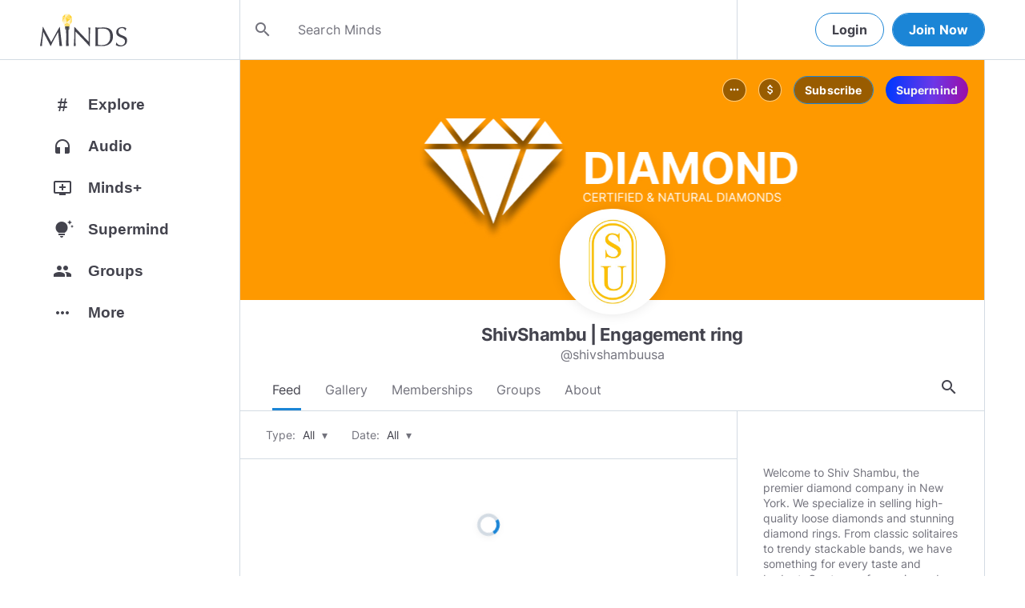

--- FILE ---
content_type: text/html; charset=utf-8
request_url: https://www.minds.com/shivshambuusa/
body_size: 34246
content:
<html lang="en" dir="ltr"><head>
    <base href="/static/en/">
    <meta charset="utf-8">
    <meta name="viewport" content="width=device-width, initial-scale=1,maximum-scale=1,user-scalable=no">
    <link rel="icon" type="image/svg" id="favicon" href="/static/en/assets/logos/bulb.svg">
    <link rel="apple-touch-icon" type="image/png" sizes="192x192" id="appleTouchIcon" href="/static/en/assets/logos/logo-ios.png">
    <link rel="icon" type="image/png" sizes="32x32" id="icon32" href="/static/en/assets/logos/bulb-32x32.png">
    <link rel="icon" type="image/png" sizes="16x16" id="icon16" href="/static/en/assets/logos/bulb-16x16.png">
    <link rel="preload" href="https://cdn-assets.minds.com/front/fonts/material-icons-v2.woff2" as="font" type="font/woff2" crossorigin="">
    <link rel="manifest" href="/manifest.webmanifest">
    <style type="text/css">
      .m-app__loadingContainer {
        display: flex;
        justify-content: center;
        align-items: center;
        height: 100%;
      }

      .m-app__loadingContainer--fadeAnimated {
        animation: fadein 2s;
        animation-iteration-count: infinite;
      }

      .m-app__loadingLogo {
        max-width: 60px;
      }

      .m-app__genericLoadingSpinner {
        width: 40px;
        height: 40px;
        border-radius: 50%;
        border-width: 6px;
        border-style: solid;
        border-color: #000 #e8e8ea #e8e8ea #e8e8ea;
        animation: spin 1s linear infinite;
        -webkit-animation: spin 1s linear infinite;
      }

      @keyframes fadein {
        0% {
          opacity: 0;
        }
        50% {
          opacity: 1;
        }
        100% {
          opacity: 0;
        }
      }

      @keyframes spin {
        0% {
          transform: rotate(0deg);
        }
        100% {
          transform: rotate(360deg);
        }
      }
    </style>
    <title>ShivShambu | Engagement ring  (@shivshambuusa) | Minds</title>
  <link rel="stylesheet" href="styles.e9cbf231c8fff2a6.css"><meta property="og:title" content="ShivShambu | Engagement ring  (@shivshambuusa) | Minds"><meta name="description" content="Welcome to Shiv Shambu, the premier diamond company in New York. We specialize in selling high-quality loose diamonds and stunning diamond rings. From classic solitaires to trendy stackable bands, ..."><meta property="og:description" content="Welcome to Shiv Shambu, the premier diamond company in New York. We specialize in selling high-quality loose diamonds and stunning diamond rings. From classic solitaires to trendy stackable bands, ..."><meta property="og:type" content="profile"><meta property="og:url" content="https://www.minds.com/shivshambuusa/"><meta property="author" content="Minds"><meta property="og:author" content="Minds"><meta name="robots" content="all"><meta property="og:site_name" content="Minds"><meta name="thumbnail" content="https://www.minds.com/static/en/assets/og-images/default-v3.png"><meta property="og:image" content="https://www.minds.com/icon/1475256297157824526/master/1677104510/1707503111/1660028401"><meta property="og:image:width" content="2000"><meta property="og:image:height" content="1000"><style ng-app-id="m-app">[_ngcontent-m-app-c67012243]:root{--primary-action-light: #1b85d6;--primary-action-dark: #ffd048}.m-topbar[_ngcontent-m-app-c67012243]   .m-btn[_ngcontent-m-app-c67012243]{height:32px}.m-btn[_ngcontent-m-app-c67012243]{background:transparent!important;border-radius:18px;font-size:12px;height:42px;letter-spacing:1.25px;box-shadow:none;text-transform:uppercase;padding:8px 16px;font-family:Inter,Helvetica,sans-serif;cursor:pointer}body.m-theme__light[_ngcontent-m-app-c67012243]   .m-btn[_ngcontent-m-app-c67012243], body[_ngcontent-m-app-c67012243]   .m-theme--wrapper.m-theme--wrapper__light[_ngcontent-m-app-c67012243]   .m-btn[_ngcontent-m-app-c67012243]{color:#38393d;border:1px solid #d3dbe3}body.m-theme__dark[_ngcontent-m-app-c67012243]   .m-btn[_ngcontent-m-app-c67012243], body[_ngcontent-m-app-c67012243]   .m-theme--wrapper.m-theme--wrapper__dark[_ngcontent-m-app-c67012243]   .m-btn[_ngcontent-m-app-c67012243]{color:#d0d2d5;border:1px solid #53565a}body.m-theme__light[_ngcontent-m-app-c67012243]   .m-btn[_ngcontent-m-app-c67012243]:hover, body[_ngcontent-m-app-c67012243]   .m-theme--wrapper.m-theme--wrapper__light[_ngcontent-m-app-c67012243]   .m-btn[_ngcontent-m-app-c67012243]:hover{border:1px solid rgba(208,210,213,.6)}body.m-theme__dark[_ngcontent-m-app-c67012243]   .m-btn[_ngcontent-m-app-c67012243]:hover, body[_ngcontent-m-app-c67012243]   .m-theme--wrapper.m-theme--wrapper__dark[_ngcontent-m-app-c67012243]   .m-btn[_ngcontent-m-app-c67012243]:hover{border:1px solid rgba(56,57,61,.6)}a.m-link-btn[_ngcontent-m-app-c67012243]{display:inline-block;padding:8px!important;line-height:1.2;height:auto;text-decoration:none;font-weight:inherit}.m-btn--slim[_ngcontent-m-app-c67012243]{height:32px}body.m-theme__light[_ngcontent-m-app-c67012243]   .m-btn--action[_ngcontent-m-app-c67012243], body[_ngcontent-m-app-c67012243]   .m-theme--wrapper.m-theme--wrapper__light[_ngcontent-m-app-c67012243]   .m-btn--action[_ngcontent-m-app-c67012243]{background-color:#fff;color:var(--primary-action-light)!important;border:1px solid var(--primary-action-light)}body.m-theme__dark[_ngcontent-m-app-c67012243]   .m-btn--action[_ngcontent-m-app-c67012243], body[_ngcontent-m-app-c67012243]   .m-theme--wrapper.m-theme--wrapper__dark[_ngcontent-m-app-c67012243]   .m-btn--action[_ngcontent-m-app-c67012243]{background-color:#010100;color:var(--primary-action-dark)!important;border:1px solid var(--primary-action-dark)}body.m-theme__light[_ngcontent-m-app-c67012243]   .m-btn--action[_ngcontent-m-app-c67012243]:hover, body[_ngcontent-m-app-c67012243]   .m-theme--wrapper.m-theme--wrapper__light[_ngcontent-m-app-c67012243]   .m-btn--action[_ngcontent-m-app-c67012243]:hover{border:1px solid var(--primary-action-light)}body.m-theme__dark[_ngcontent-m-app-c67012243]   .m-btn--action[_ngcontent-m-app-c67012243]:hover, body[_ngcontent-m-app-c67012243]   .m-theme--wrapper.m-theme--wrapper__dark[_ngcontent-m-app-c67012243]   .m-btn--action[_ngcontent-m-app-c67012243]:hover{border:1px solid var(--primary-action-dark)}body.m-theme__light[_ngcontent-m-app-c67012243]   .m-btn--action[disabled][_ngcontent-m-app-c67012243], body[_ngcontent-m-app-c67012243]   .m-theme--wrapper.m-theme--wrapper__light[_ngcontent-m-app-c67012243]   .m-btn--action[disabled][_ngcontent-m-app-c67012243]{color:#d0d2d5!important;border-color:#d0d2d5!important}body.m-theme__dark[_ngcontent-m-app-c67012243]   .m-btn--action[disabled][_ngcontent-m-app-c67012243], body[_ngcontent-m-app-c67012243]   .m-theme--wrapper.m-theme--wrapper__dark[_ngcontent-m-app-c67012243]   .m-btn--action[disabled][_ngcontent-m-app-c67012243]{color:#38393d!important;border-color:#38393d!important}body.m-theme__light[_ngcontent-m-app-c67012243]   .m-btn--destructive[_ngcontent-m-app-c67012243], body[_ngcontent-m-app-c67012243]   .m-theme--wrapper.m-theme--wrapper__light[_ngcontent-m-app-c67012243]   .m-btn--destructive[_ngcontent-m-app-c67012243]{background-color:#fff;color:#dc7263!important;border:1px solid #dc7263}body.m-theme__dark[_ngcontent-m-app-c67012243]   .m-btn--destructive[_ngcontent-m-app-c67012243], body[_ngcontent-m-app-c67012243]   .m-theme--wrapper.m-theme--wrapper__dark[_ngcontent-m-app-c67012243]   .m-btn--destructive[_ngcontent-m-app-c67012243]{background-color:#010100;color:#fd8b7c!important;border:1px solid #fd8b7c}body.m-theme__light[_ngcontent-m-app-c67012243]   .m-btn--destructive[_ngcontent-m-app-c67012243]:hover, body[_ngcontent-m-app-c67012243]   .m-theme--wrapper.m-theme--wrapper__light[_ngcontent-m-app-c67012243]   .m-btn--destructive[_ngcontent-m-app-c67012243]:hover{border:1px solid #dc7263}body.m-theme__dark[_ngcontent-m-app-c67012243]   .m-btn--destructive[_ngcontent-m-app-c67012243]:hover, body[_ngcontent-m-app-c67012243]   .m-theme--wrapper.m-theme--wrapper__dark[_ngcontent-m-app-c67012243]   .m-btn--destructive[_ngcontent-m-app-c67012243]:hover{border:1px solid #fd8b7c}body.m-theme__light[_ngcontent-m-app-c67012243]   .m-btn--destructive[disabled][_ngcontent-m-app-c67012243], body[_ngcontent-m-app-c67012243]   .m-theme--wrapper.m-theme--wrapper__light[_ngcontent-m-app-c67012243]   .m-btn--destructive[disabled][_ngcontent-m-app-c67012243]{color:#d0d2d5!important;border-color:#d0d2d5!important}body.m-theme__dark[_ngcontent-m-app-c67012243]   .m-btn--destructive[disabled][_ngcontent-m-app-c67012243], body[_ngcontent-m-app-c67012243]   .m-theme--wrapper.m-theme--wrapper__dark[_ngcontent-m-app-c67012243]   .m-btn--destructive[disabled][_ngcontent-m-app-c67012243]{color:#38393d!important;border-color:#38393d!important}.m-btn--with-icon[_ngcontent-m-app-c67012243]{padding-left:8px;padding-right:12px}.m-btn--with-icon.m-btn--slim[_ngcontent-m-app-c67012243]{padding-left:8px;padding-right:16px}.m-btn--with-icon[_ngcontent-m-app-c67012243]   i[_ngcontent-m-app-c67012243]{font-size:20px;line-height:0;margin-right:4px;opacity:.9}.m-btn--with-icon[_ngcontent-m-app-c67012243]   i[_ngcontent-m-app-c67012243], .m-btn--with-icon[_ngcontent-m-app-c67012243]   span[_ngcontent-m-app-c67012243]{vertical-align:middle}.m-btn--with-icon.m-btn--slim[_ngcontent-m-app-c67012243] > i[_ngcontent-m-app-c67012243]{margin-left:4px;margin-right:4px}[_nghost-m-app-c67012243]{display:block;position:relative;z-index:50}@media screen and (max-width: 768px){[_nghost-m-app-c67012243]   m-topbar__walletBalance[_ngcontent-m-app-c67012243]{display:none}}[_nghost-m-app-c67012243]   .m-topbarWrapper__giftIcon[_ngcontent-m-app-c67012243]{cursor:pointer;-webkit-user-select:none;user-select:none}@media screen and (max-width: 600px){[_nghost-m-app-c67012243]   .m-topbarWrapper__giftIcon[_ngcontent-m-app-c67012243]{display:none}}body.m-theme__light   [_nghost-m-app-c67012243]   .m-topbarWrapper__giftIcon[_ngcontent-m-app-c67012243]     svg path, body   .m-theme--wrapper.m-theme--wrapper__light   [_nghost-m-app-c67012243]   .m-topbarWrapper__giftIcon[_ngcontent-m-app-c67012243]     svg path{fill:#72727c}body.m-theme__dark   [_nghost-m-app-c67012243]   .m-topbarWrapper__giftIcon[_ngcontent-m-app-c67012243]     svg path, body   .m-theme--wrapper.m-theme--wrapper__dark   [_nghost-m-app-c67012243]   .m-topbarWrapper__giftIcon[_ngcontent-m-app-c67012243]     svg path{fill:#b9bbc0}body.m-theme__light   [_nghost-m-app-c67012243]     .m-topbar__top--minimalLightMode .m-topbarWrapper__giftIcon svg path, body   .m-theme--wrapper.m-theme--wrapper__light   [_nghost-m-app-c67012243]     .m-topbar__top--minimalLightMode .m-topbarWrapper__giftIcon svg path{fill:#1f252c}body.m-theme__dark   [_nghost-m-app-c67012243]     .m-topbar__top--minimalLightMode .m-topbarWrapper__giftIcon svg path, body   .m-theme--wrapper.m-theme--wrapper__dark   [_nghost-m-app-c67012243]     .m-topbar__top--minimalLightMode .m-topbarWrapper__giftIcon svg path{fill:#1f252c}body.m-theme__light   [_nghost-m-app-c67012243]     .m-topbar__top--minimalMode .m-topbarWrapper__giftIcon svg path, body   .m-theme--wrapper.m-theme--wrapper__light   [_nghost-m-app-c67012243]     .m-topbar__top--minimalMode .m-topbarWrapper__giftIcon svg path{fill:#1f252c}body.m-theme__dark   [_nghost-m-app-c67012243]     .m-topbar__top--minimalMode .m-topbarWrapper__giftIcon svg path, body   .m-theme--wrapper.m-theme--wrapper__dark   [_nghost-m-app-c67012243]     .m-topbar__top--minimalMode .m-topbarWrapper__giftIcon svg path{fill:#fff}[_nghost-m-app-c67012243]   m-notifications--topbar-toggle[_ngcontent-m-app-c67012243]{margin-top:.125rem}</style><style ng-app-id="m-app">[_ngcontent-m-app-c1605201529]:root{--primary-action-light: #1b85d6;--primary-action-dark: #ffd048}.m-topbar[_ngcontent-m-app-c1605201529]   .m-btn[_ngcontent-m-app-c1605201529]{height:32px}.m-btn[_ngcontent-m-app-c1605201529]{background:transparent!important;border-radius:18px;font-size:12px;height:42px;letter-spacing:1.25px;box-shadow:none;text-transform:uppercase;padding:8px 16px;font-family:Inter,Helvetica,sans-serif;cursor:pointer}body.m-theme__light[_ngcontent-m-app-c1605201529]   .m-btn[_ngcontent-m-app-c1605201529], body[_ngcontent-m-app-c1605201529]   .m-theme--wrapper.m-theme--wrapper__light[_ngcontent-m-app-c1605201529]   .m-btn[_ngcontent-m-app-c1605201529]{color:#38393d;border:1px solid #d3dbe3}body.m-theme__dark[_ngcontent-m-app-c1605201529]   .m-btn[_ngcontent-m-app-c1605201529], body[_ngcontent-m-app-c1605201529]   .m-theme--wrapper.m-theme--wrapper__dark[_ngcontent-m-app-c1605201529]   .m-btn[_ngcontent-m-app-c1605201529]{color:#d0d2d5;border:1px solid #53565a}body.m-theme__light[_ngcontent-m-app-c1605201529]   .m-btn[_ngcontent-m-app-c1605201529]:hover, body[_ngcontent-m-app-c1605201529]   .m-theme--wrapper.m-theme--wrapper__light[_ngcontent-m-app-c1605201529]   .m-btn[_ngcontent-m-app-c1605201529]:hover{border:1px solid rgba(208,210,213,.6)}body.m-theme__dark[_ngcontent-m-app-c1605201529]   .m-btn[_ngcontent-m-app-c1605201529]:hover, body[_ngcontent-m-app-c1605201529]   .m-theme--wrapper.m-theme--wrapper__dark[_ngcontent-m-app-c1605201529]   .m-btn[_ngcontent-m-app-c1605201529]:hover{border:1px solid rgba(56,57,61,.6)}a.m-link-btn[_ngcontent-m-app-c1605201529]{display:inline-block;padding:8px!important;line-height:1.2;height:auto;text-decoration:none;font-weight:inherit}.m-btn--slim[_ngcontent-m-app-c1605201529]{height:32px}body.m-theme__light[_ngcontent-m-app-c1605201529]   .m-btn--action[_ngcontent-m-app-c1605201529], body[_ngcontent-m-app-c1605201529]   .m-theme--wrapper.m-theme--wrapper__light[_ngcontent-m-app-c1605201529]   .m-btn--action[_ngcontent-m-app-c1605201529]{background-color:#fff;color:var(--primary-action-light)!important;border:1px solid var(--primary-action-light)}body.m-theme__dark[_ngcontent-m-app-c1605201529]   .m-btn--action[_ngcontent-m-app-c1605201529], body[_ngcontent-m-app-c1605201529]   .m-theme--wrapper.m-theme--wrapper__dark[_ngcontent-m-app-c1605201529]   .m-btn--action[_ngcontent-m-app-c1605201529]{background-color:#010100;color:var(--primary-action-dark)!important;border:1px solid var(--primary-action-dark)}body.m-theme__light[_ngcontent-m-app-c1605201529]   .m-btn--action[_ngcontent-m-app-c1605201529]:hover, body[_ngcontent-m-app-c1605201529]   .m-theme--wrapper.m-theme--wrapper__light[_ngcontent-m-app-c1605201529]   .m-btn--action[_ngcontent-m-app-c1605201529]:hover{border:1px solid var(--primary-action-light)}body.m-theme__dark[_ngcontent-m-app-c1605201529]   .m-btn--action[_ngcontent-m-app-c1605201529]:hover, body[_ngcontent-m-app-c1605201529]   .m-theme--wrapper.m-theme--wrapper__dark[_ngcontent-m-app-c1605201529]   .m-btn--action[_ngcontent-m-app-c1605201529]:hover{border:1px solid var(--primary-action-dark)}body.m-theme__light[_ngcontent-m-app-c1605201529]   .m-btn--action[disabled][_ngcontent-m-app-c1605201529], body[_ngcontent-m-app-c1605201529]   .m-theme--wrapper.m-theme--wrapper__light[_ngcontent-m-app-c1605201529]   .m-btn--action[disabled][_ngcontent-m-app-c1605201529]{color:#d0d2d5!important;border-color:#d0d2d5!important}body.m-theme__dark[_ngcontent-m-app-c1605201529]   .m-btn--action[disabled][_ngcontent-m-app-c1605201529], body[_ngcontent-m-app-c1605201529]   .m-theme--wrapper.m-theme--wrapper__dark[_ngcontent-m-app-c1605201529]   .m-btn--action[disabled][_ngcontent-m-app-c1605201529]{color:#38393d!important;border-color:#38393d!important}body.m-theme__light[_ngcontent-m-app-c1605201529]   .m-btn--destructive[_ngcontent-m-app-c1605201529], body[_ngcontent-m-app-c1605201529]   .m-theme--wrapper.m-theme--wrapper__light[_ngcontent-m-app-c1605201529]   .m-btn--destructive[_ngcontent-m-app-c1605201529]{background-color:#fff;color:#dc7263!important;border:1px solid #dc7263}body.m-theme__dark[_ngcontent-m-app-c1605201529]   .m-btn--destructive[_ngcontent-m-app-c1605201529], body[_ngcontent-m-app-c1605201529]   .m-theme--wrapper.m-theme--wrapper__dark[_ngcontent-m-app-c1605201529]   .m-btn--destructive[_ngcontent-m-app-c1605201529]{background-color:#010100;color:#fd8b7c!important;border:1px solid #fd8b7c}body.m-theme__light[_ngcontent-m-app-c1605201529]   .m-btn--destructive[_ngcontent-m-app-c1605201529]:hover, body[_ngcontent-m-app-c1605201529]   .m-theme--wrapper.m-theme--wrapper__light[_ngcontent-m-app-c1605201529]   .m-btn--destructive[_ngcontent-m-app-c1605201529]:hover{border:1px solid #dc7263}body.m-theme__dark[_ngcontent-m-app-c1605201529]   .m-btn--destructive[_ngcontent-m-app-c1605201529]:hover, body[_ngcontent-m-app-c1605201529]   .m-theme--wrapper.m-theme--wrapper__dark[_ngcontent-m-app-c1605201529]   .m-btn--destructive[_ngcontent-m-app-c1605201529]:hover{border:1px solid #fd8b7c}body.m-theme__light[_ngcontent-m-app-c1605201529]   .m-btn--destructive[disabled][_ngcontent-m-app-c1605201529], body[_ngcontent-m-app-c1605201529]   .m-theme--wrapper.m-theme--wrapper__light[_ngcontent-m-app-c1605201529]   .m-btn--destructive[disabled][_ngcontent-m-app-c1605201529]{color:#d0d2d5!important;border-color:#d0d2d5!important}body.m-theme__dark[_ngcontent-m-app-c1605201529]   .m-btn--destructive[disabled][_ngcontent-m-app-c1605201529], body[_ngcontent-m-app-c1605201529]   .m-theme--wrapper.m-theme--wrapper__dark[_ngcontent-m-app-c1605201529]   .m-btn--destructive[disabled][_ngcontent-m-app-c1605201529]{color:#38393d!important;border-color:#38393d!important}.m-btn--with-icon[_ngcontent-m-app-c1605201529]{padding-left:8px;padding-right:12px}.m-btn--with-icon.m-btn--slim[_ngcontent-m-app-c1605201529]{padding-left:8px;padding-right:16px}.m-btn--with-icon[_ngcontent-m-app-c1605201529]   i[_ngcontent-m-app-c1605201529]{font-size:20px;line-height:0;margin-right:4px;opacity:.9}.m-btn--with-icon[_ngcontent-m-app-c1605201529]   i[_ngcontent-m-app-c1605201529], .m-btn--with-icon[_ngcontent-m-app-c1605201529]   span[_ngcontent-m-app-c1605201529]{vertical-align:middle}.m-btn--with-icon.m-btn--slim[_ngcontent-m-app-c1605201529] > i[_ngcontent-m-app-c1605201529]{margin-left:4px;margin-right:4px}[_nghost-m-app-c1605201529]   m-web3-modal[_ngcontent-m-app-c1605201529]     m-modal{z-index:100;display:block;position:unset}[_nghost-m-app-c1605201529]   m-web3-modal[_ngcontent-m-app-c1605201529]     m-modal .m-web3Modal{max-width:800px!important}@media screen and (min-width: 481px){[_nghost-m-app-c1605201529] >   m-chatIcon{display:none}}</style><style ng-app-id="m-app">.m-topbar[_ngcontent-m-app-c3364878167]   .m-btn[_ngcontent-m-app-c3364878167]{height:32px}.m-btn[_ngcontent-m-app-c3364878167]{background:transparent!important;border-radius:18px;font-size:12px;height:42px;letter-spacing:1.25px;box-shadow:none;text-transform:uppercase;padding:8px 16px;font-family:Inter,Helvetica,sans-serif;cursor:pointer}body.m-theme__light[_ngcontent-m-app-c3364878167]   .m-btn[_ngcontent-m-app-c3364878167], body[_ngcontent-m-app-c3364878167]   .m-theme--wrapper.m-theme--wrapper__light[_ngcontent-m-app-c3364878167]   .m-btn[_ngcontent-m-app-c3364878167]{color:#38393d;border:1px solid #d3dbe3}body.m-theme__dark[_ngcontent-m-app-c3364878167]   .m-btn[_ngcontent-m-app-c3364878167], body[_ngcontent-m-app-c3364878167]   .m-theme--wrapper.m-theme--wrapper__dark[_ngcontent-m-app-c3364878167]   .m-btn[_ngcontent-m-app-c3364878167]{color:#d0d2d5;border:1px solid #53565a}body.m-theme__light[_ngcontent-m-app-c3364878167]   .m-btn[_ngcontent-m-app-c3364878167]:hover, body[_ngcontent-m-app-c3364878167]   .m-theme--wrapper.m-theme--wrapper__light[_ngcontent-m-app-c3364878167]   .m-btn[_ngcontent-m-app-c3364878167]:hover{border:1px solid rgba(208,210,213,.6)}body.m-theme__dark[_ngcontent-m-app-c3364878167]   .m-btn[_ngcontent-m-app-c3364878167]:hover, body[_ngcontent-m-app-c3364878167]   .m-theme--wrapper.m-theme--wrapper__dark[_ngcontent-m-app-c3364878167]   .m-btn[_ngcontent-m-app-c3364878167]:hover{border:1px solid rgba(56,57,61,.6)}a.m-link-btn[_ngcontent-m-app-c3364878167]{display:inline-block;padding:8px!important;line-height:1.2;height:auto;text-decoration:none;font-weight:inherit}.m-btn--slim[_ngcontent-m-app-c3364878167]{height:32px}body.m-theme__light[_ngcontent-m-app-c3364878167]   .m-btn--action[_ngcontent-m-app-c3364878167], body[_ngcontent-m-app-c3364878167]   .m-theme--wrapper.m-theme--wrapper__light[_ngcontent-m-app-c3364878167]   .m-btn--action[_ngcontent-m-app-c3364878167]{background-color:#fff;color:var(--primary-action-light)!important;border:1px solid var(--primary-action-light)}body.m-theme__dark[_ngcontent-m-app-c3364878167]   .m-btn--action[_ngcontent-m-app-c3364878167], body[_ngcontent-m-app-c3364878167]   .m-theme--wrapper.m-theme--wrapper__dark[_ngcontent-m-app-c3364878167]   .m-btn--action[_ngcontent-m-app-c3364878167]{background-color:#010100;color:var(--primary-action-dark)!important;border:1px solid var(--primary-action-dark)}body.m-theme__light[_ngcontent-m-app-c3364878167]   .m-btn--action[_ngcontent-m-app-c3364878167]:hover, body[_ngcontent-m-app-c3364878167]   .m-theme--wrapper.m-theme--wrapper__light[_ngcontent-m-app-c3364878167]   .m-btn--action[_ngcontent-m-app-c3364878167]:hover{border:1px solid var(--primary-action-light)}body.m-theme__dark[_ngcontent-m-app-c3364878167]   .m-btn--action[_ngcontent-m-app-c3364878167]:hover, body[_ngcontent-m-app-c3364878167]   .m-theme--wrapper.m-theme--wrapper__dark[_ngcontent-m-app-c3364878167]   .m-btn--action[_ngcontent-m-app-c3364878167]:hover{border:1px solid var(--primary-action-dark)}body.m-theme__light[_ngcontent-m-app-c3364878167]   .m-btn--action[disabled][_ngcontent-m-app-c3364878167], body[_ngcontent-m-app-c3364878167]   .m-theme--wrapper.m-theme--wrapper__light[_ngcontent-m-app-c3364878167]   .m-btn--action[disabled][_ngcontent-m-app-c3364878167]{color:#d0d2d5!important;border-color:#d0d2d5!important}body.m-theme__dark[_ngcontent-m-app-c3364878167]   .m-btn--action[disabled][_ngcontent-m-app-c3364878167], body[_ngcontent-m-app-c3364878167]   .m-theme--wrapper.m-theme--wrapper__dark[_ngcontent-m-app-c3364878167]   .m-btn--action[disabled][_ngcontent-m-app-c3364878167]{color:#38393d!important;border-color:#38393d!important}body.m-theme__light[_ngcontent-m-app-c3364878167]   .m-btn--destructive[_ngcontent-m-app-c3364878167], body[_ngcontent-m-app-c3364878167]   .m-theme--wrapper.m-theme--wrapper__light[_ngcontent-m-app-c3364878167]   .m-btn--destructive[_ngcontent-m-app-c3364878167]{background-color:#fff;color:#dc7263!important;border:1px solid #dc7263}body.m-theme__dark[_ngcontent-m-app-c3364878167]   .m-btn--destructive[_ngcontent-m-app-c3364878167], body[_ngcontent-m-app-c3364878167]   .m-theme--wrapper.m-theme--wrapper__dark[_ngcontent-m-app-c3364878167]   .m-btn--destructive[_ngcontent-m-app-c3364878167]{background-color:#010100;color:#fd8b7c!important;border:1px solid #fd8b7c}body.m-theme__light[_ngcontent-m-app-c3364878167]   .m-btn--destructive[_ngcontent-m-app-c3364878167]:hover, body[_ngcontent-m-app-c3364878167]   .m-theme--wrapper.m-theme--wrapper__light[_ngcontent-m-app-c3364878167]   .m-btn--destructive[_ngcontent-m-app-c3364878167]:hover{border:1px solid #dc7263}body.m-theme__dark[_ngcontent-m-app-c3364878167]   .m-btn--destructive[_ngcontent-m-app-c3364878167]:hover, body[_ngcontent-m-app-c3364878167]   .m-theme--wrapper.m-theme--wrapper__dark[_ngcontent-m-app-c3364878167]   .m-btn--destructive[_ngcontent-m-app-c3364878167]:hover{border:1px solid #fd8b7c}body.m-theme__light[_ngcontent-m-app-c3364878167]   .m-btn--destructive[disabled][_ngcontent-m-app-c3364878167], body[_ngcontent-m-app-c3364878167]   .m-theme--wrapper.m-theme--wrapper__light[_ngcontent-m-app-c3364878167]   .m-btn--destructive[disabled][_ngcontent-m-app-c3364878167]{color:#d0d2d5!important;border-color:#d0d2d5!important}body.m-theme__dark[_ngcontent-m-app-c3364878167]   .m-btn--destructive[disabled][_ngcontent-m-app-c3364878167], body[_ngcontent-m-app-c3364878167]   .m-theme--wrapper.m-theme--wrapper__dark[_ngcontent-m-app-c3364878167]   .m-btn--destructive[disabled][_ngcontent-m-app-c3364878167]{color:#38393d!important;border-color:#38393d!important}.m-btn--with-icon[_ngcontent-m-app-c3364878167]{padding-left:8px;padding-right:12px}.m-btn--with-icon.m-btn--slim[_ngcontent-m-app-c3364878167]{padding-left:8px;padding-right:16px}.m-btn--with-icon[_ngcontent-m-app-c3364878167]   i[_ngcontent-m-app-c3364878167]{font-size:20px;line-height:0;margin-right:4px;opacity:.9}.m-btn--with-icon[_ngcontent-m-app-c3364878167]   i[_ngcontent-m-app-c3364878167], .m-btn--with-icon[_ngcontent-m-app-c3364878167]   span[_ngcontent-m-app-c3364878167]{vertical-align:middle}.m-btn--with-icon.m-btn--slim[_ngcontent-m-app-c3364878167] > i[_ngcontent-m-app-c3364878167]{margin-left:4px;margin-right:4px}[_ngcontent-m-app-c3364878167]:root{--primary-action-light: #1b85d6;--primary-action-dark: #ffd048}m-body[_ngcontent-m-app-c3364878167]{margin-top:52px;display:block;min-height:100%}@media screen and (max-width: 480px){m-body[_ngcontent-m-app-c3364878167]{padding-bottom:60px}}m-body.has-v2-navbar[_ngcontent-m-app-c3364878167]{margin-top:51px}m-body.has-v3-navbar[_ngcontent-m-app-c3364878167]{margin-top:75px}m-body.m-body__topbarAlert[_ngcontent-m-app-c3364878167]{margin-top:111px}@media screen and (max-width: 480px){m-body.m-body__topbarAlert[_ngcontent-m-app-c3364878167]{margin-top:147px}}m-body.is-pro-domain[_ngcontent-m-app-c3364878167]{margin-top:0;padding-bottom:0}.m-pageLayout__container[_ngcontent-m-app-c3364878167]{display:flex;flex-direction:row;margin:auto;padding:0 40px;min-width:280px;max-width:1180px;min-height:100%;box-sizing:content-box}.m-pageLayout__container[_ngcontent-m-app-c3364878167]   .m-pageLayout__container[_ngcontent-m-app-c3364878167]{padding:0;width:100%}@media screen and (min-width: 1040px) and (max-width: 1220px){.m-pageLayout__container[_ngcontent-m-app-c3364878167]{width:1040px}}@media screen and (min-width: 480px) and (max-width: 1040px){.m-pageLayout__container[_ngcontent-m-app-c3364878167]{min-width:690px;width:690px;padding-right:70px}}@media screen and (min-width: 480px) and (max-width: 700px){.m-pageLayout__container[_ngcontent-m-app-c3364878167]{min-width:0;width:auto;padding-right:10px}}@media screen and (max-width: 480px){.m-pageLayout__container[_ngcontent-m-app-c3364878167]{padding:0 20px}m-body[_ngcontent-m-app-c3364878167]   .m-pageLayout__container[_ngcontent-m-app-c3364878167]{padding:0}}[class*=m-pageLayout__pane][_ngcontent-m-app-c3364878167]{box-sizing:border-box;position:relative}.m-pageLayout__pane--left[_ngcontent-m-app-c3364878167]{min-width:250px;max-width:250px}body.m-theme__light[_ngcontent-m-app-c3364878167]   .m-pageLayout__pane--left[_ngcontent-m-app-c3364878167], body[_ngcontent-m-app-c3364878167]   .m-theme--wrapper.m-theme--wrapper__light[_ngcontent-m-app-c3364878167]   .m-pageLayout__pane--left[_ngcontent-m-app-c3364878167]{border-right:1px solid #d3dbe3}body.m-theme__dark[_ngcontent-m-app-c3364878167]   .m-pageLayout__pane--left[_ngcontent-m-app-c3364878167], body[_ngcontent-m-app-c3364878167]   .m-theme--wrapper.m-theme--wrapper__dark[_ngcontent-m-app-c3364878167]   .m-pageLayout__pane--left[_ngcontent-m-app-c3364878167]{border-right:1px solid #53565a}@media screen and (max-width: 1220px){.m-pageLayout__pane--left[_ngcontent-m-app-c3364878167]{min-width:70px;width:70px;justify-content:center}}.m-pageLayout__pane--main[_ngcontent-m-app-c3364878167]{max-width:930px;min-width:620px;width:100%;min-height:100%}.m-pageLayout__pane--main[_ngcontent-m-app-c3364878167]   .m-pageLayout__pane--main[_ngcontent-m-app-c3364878167]{width:620px;max-width:620px}@media screen and (max-width: 700px){.m-pageLayout__pane--main[_ngcontent-m-app-c3364878167]   .m-pageLayout__pane--main[_ngcontent-m-app-c3364878167]{width:auto}}@media screen and (max-width: 700px){.m-pageLayout__pane--main[_ngcontent-m-app-c3364878167]{min-width:0}}.m-pageLayout__pane--right[_ngcontent-m-app-c3364878167]{width:310px;padding-right:0}@media screen and (max-width: 1040px){.m-pageLayout__pane--right[_ngcontent-m-app-c3364878167]{display:none}}body.m-theme__light[_ngcontent-m-app-c3364878167]   .m-pageLayout__pane--right[_ngcontent-m-app-c3364878167], body[_ngcontent-m-app-c3364878167]   .m-theme--wrapper.m-theme--wrapper__light[_ngcontent-m-app-c3364878167]   .m-pageLayout__pane--right[_ngcontent-m-app-c3364878167]{border-left:1px solid #d3dbe3}body.m-theme__dark[_ngcontent-m-app-c3364878167]   .m-pageLayout__pane--right[_ngcontent-m-app-c3364878167], body[_ngcontent-m-app-c3364878167]   .m-theme--wrapper.m-theme--wrapper__dark[_ngcontent-m-app-c3364878167]   .m-pageLayout__pane--right[_ngcontent-m-app-c3364878167]{border-left:1px solid #53565a}@media screen and (max-width: 480px){[class*=m-pageLayout__pane][_ngcontent-m-app-c3364878167]{padding:0}body.m-theme__light[_ngcontent-m-app-c3364878167]   [class*=m-pageLayout__pane][_ngcontent-m-app-c3364878167], body[_ngcontent-m-app-c3364878167]   .m-theme--wrapper.m-theme--wrapper__light[_ngcontent-m-app-c3364878167]   [class*=m-pageLayout__pane][_ngcontent-m-app-c3364878167], body.m-theme__dark[_ngcontent-m-app-c3364878167]   [class*=m-pageLayout__pane][_ngcontent-m-app-c3364878167], body[_ngcontent-m-app-c3364878167]   .m-theme--wrapper.m-theme--wrapper__dark[_ngcontent-m-app-c3364878167]   [class*=m-pageLayout__pane][_ngcontent-m-app-c3364878167]{border:0}.m-pageLayout__pane--left[_ngcontent-m-app-c3364878167]{border-right:0;width:auto;min-width:0}.m-pageLayout__pane--main[_ngcontent-m-app-c3364878167]{min-width:0;max-width:100%}.m-pageLayout__pane--right[_ngcontent-m-app-c3364878167]{width:auto;display:none;border-left:0}}.m-pageLayoutPane__inner[_ngcontent-m-app-c3364878167]{position:absolute;display:contents}.m-goBack[_ngcontent-m-app-c3364878167]{cursor:pointer}.m-goBack[_ngcontent-m-app-c3364878167]   a[_ngcontent-m-app-c3364878167]{text-decoration:none;padding:20px 40px 0;display:block}body.m-theme__light[_ngcontent-m-app-c3364878167]   .m-goBack[_ngcontent-m-app-c3364878167]   a[_ngcontent-m-app-c3364878167], body[_ngcontent-m-app-c3364878167]   .m-theme--wrapper.m-theme--wrapper__light[_ngcontent-m-app-c3364878167]   .m-goBack[_ngcontent-m-app-c3364878167]   a[_ngcontent-m-app-c3364878167]{color:#72727c}body.m-theme__dark[_ngcontent-m-app-c3364878167]   .m-goBack[_ngcontent-m-app-c3364878167]   a[_ngcontent-m-app-c3364878167], body[_ngcontent-m-app-c3364878167]   .m-theme--wrapper.m-theme--wrapper__dark[_ngcontent-m-app-c3364878167]   .m-goBack[_ngcontent-m-app-c3364878167]   a[_ngcontent-m-app-c3364878167]{color:#b9bbc0}@media screen and (max-width: 1040px){.m-goBack[_ngcontent-m-app-c3364878167]   a[_ngcontent-m-app-c3364878167]{padding:20px 20px 0}}.m-goBack[_ngcontent-m-app-c3364878167]   i[_ngcontent-m-app-c3364878167], .m-goBack[_ngcontent-m-app-c3364878167]   span[_ngcontent-m-app-c3364878167]{vertical-align:middle}.m-goBack[_ngcontent-m-app-c3364878167]   i[_ngcontent-m-app-c3364878167]{padding-right:8px}.hidden[_ngcontent-m-app-c3364878167]{display:none}.m-toolbar[_ngcontent-m-app-c3364878167]   .m-topbar--row[_ngcontent-m-app-c3364878167]{max-width:1280px;margin:auto}.m-toolbar[_ngcontent-m-app-c3364878167]   .m-topbar--navigation--item[_ngcontent-m-app-c3364878167]{cursor:pointer;line-height:15px;border:0!important}.m-toolbar[_ngcontent-m-app-c3364878167]   .m-topbar--navigation--item[_ngcontent-m-app-c3364878167] > *[_ngcontent-m-app-c3364878167]{vertical-align:middle}@media screen and (max-width: 480px){.m-btn--boost[_ngcontent-m-app-c3364878167]{display:none}}.m-topbar--navigation--item[_ngcontent-m-app-c3364878167]   m-tooltip[_ngcontent-m-app-c3364878167]{margin-left:4px}.m-topbar--navigation--item[_ngcontent-m-app-c3364878167]   m-tooltip[_ngcontent-m-app-c3364878167]   .m-tooltip--bubble[_ngcontent-m-app-c3364878167]{min-width:120px}.m-topbar--navigation--item[_ngcontent-m-app-c3364878167]   m-tooltip[_ngcontent-m-app-c3364878167]   i[_ngcontent-m-app-c3364878167]{font-size:11px;vertical-align:middle;line-height:1.1}body.m-theme__light[_ngcontent-m-app-c3364878167]   .m-topbar--navigation--item[_ngcontent-m-app-c3364878167]   m-tooltip[_ngcontent-m-app-c3364878167]   i[_ngcontent-m-app-c3364878167], body[_ngcontent-m-app-c3364878167]   .m-theme--wrapper.m-theme--wrapper__light[_ngcontent-m-app-c3364878167]   .m-topbar--navigation--item[_ngcontent-m-app-c3364878167]   m-tooltip[_ngcontent-m-app-c3364878167]   i[_ngcontent-m-app-c3364878167]{color:#8a8e96}body.m-theme__dark[_ngcontent-m-app-c3364878167]   .m-topbar--navigation--item[_ngcontent-m-app-c3364878167]   m-tooltip[_ngcontent-m-app-c3364878167]   i[_ngcontent-m-app-c3364878167], body[_ngcontent-m-app-c3364878167]   .m-theme--wrapper.m-theme--wrapper__dark[_ngcontent-m-app-c3364878167]   .m-topbar--navigation--item[_ngcontent-m-app-c3364878167]   m-tooltip[_ngcontent-m-app-c3364878167]   i[_ngcontent-m-app-c3364878167]{color:#8a8e96}.m-topbar--navigation[_ngcontent-m-app-c3364878167]{display:flex;flex-direction:row;align-items:center;padding-left:8px}@media screen and (max-width: 768px){.m-topbar--navigation[_ngcontent-m-app-c3364878167]{padding-left:0;flex-wrap:wrap}}.m-topbar--navigation.m-topbar--navigation__centered[_ngcontent-m-app-c3364878167]{max-width:100%;justify-content:center;flex-wrap:wrap}@media screen and (max-width: 840px){.m-topbar--navigation[_ngcontent-m-app-c3364878167]:not(.m-topbar--navigation--text-only)   .m-topbar--navigation--item[_ngcontent-m-app-c3364878167]   span[_ngcontent-m-app-c3364878167]{display:none}}.m-topbar--navigation--item[_ngcontent-m-app-c3364878167]{display:flex;flex-direction:row;align-items:center;font-weight:400;-webkit-font-smoothing:antialiased;text-rendering:optimizeLegibility;text-decoration:none;font-family:Inter,Helvetica,sans-serif;padding:12px 8px}body.m-theme__light[_ngcontent-m-app-c3364878167]   .m-topbar--navigation--item[_ngcontent-m-app-c3364878167], body[_ngcontent-m-app-c3364878167]   .m-theme--wrapper.m-theme--wrapper__light[_ngcontent-m-app-c3364878167]   .m-topbar--navigation--item[_ngcontent-m-app-c3364878167]{border-top:4px solid #fff;border-bottom:4px solid #fff}body.m-theme__dark[_ngcontent-m-app-c3364878167]   .m-topbar--navigation--item[_ngcontent-m-app-c3364878167], body[_ngcontent-m-app-c3364878167]   .m-theme--wrapper.m-theme--wrapper__dark[_ngcontent-m-app-c3364878167]   .m-topbar--navigation--item[_ngcontent-m-app-c3364878167]{border-top:4px solid #202527;border-bottom:4px solid #202527}body.m-theme__light[_ngcontent-m-app-c3364878167]   .m-topbar--navigation--item.m-topbar--navigation--item-active[_ngcontent-m-app-c3364878167], body[_ngcontent-m-app-c3364878167]   .m-theme--wrapper.m-theme--wrapper__light[_ngcontent-m-app-c3364878167]   .m-topbar--navigation--item.m-topbar--navigation--item-active[_ngcontent-m-app-c3364878167]{color:var(--primary-action-light);border-top:4px solid var(--primary-action-light)}body.m-theme__dark[_ngcontent-m-app-c3364878167]   .m-topbar--navigation--item.m-topbar--navigation--item-active[_ngcontent-m-app-c3364878167], body[_ngcontent-m-app-c3364878167]   .m-theme--wrapper.m-theme--wrapper__dark[_ngcontent-m-app-c3364878167]   .m-topbar--navigation--item.m-topbar--navigation--item-active[_ngcontent-m-app-c3364878167]{color:var(--primary-action-dark);border-top:4px solid var(--primary-action-dark)}body.m-theme__light[_ngcontent-m-app-c3364878167]   .m-topbar--navigation--item.m-topbar--navigation--item-active[_ngcontent-m-app-c3364878167]   i[_ngcontent-m-app-c3364878167], body[_ngcontent-m-app-c3364878167]   .m-theme--wrapper.m-theme--wrapper__light[_ngcontent-m-app-c3364878167]   .m-topbar--navigation--item.m-topbar--navigation--item-active[_ngcontent-m-app-c3364878167]   i[_ngcontent-m-app-c3364878167]{color:var(--primary-action-light)}body.m-theme__dark[_ngcontent-m-app-c3364878167]   .m-topbar--navigation--item.m-topbar--navigation--item-active[_ngcontent-m-app-c3364878167]   i[_ngcontent-m-app-c3364878167], body[_ngcontent-m-app-c3364878167]   .m-theme--wrapper.m-theme--wrapper__dark[_ngcontent-m-app-c3364878167]   .m-topbar--navigation--item.m-topbar--navigation--item-active[_ngcontent-m-app-c3364878167]   i[_ngcontent-m-app-c3364878167]{color:var(--primary-action-dark)}.m-topbar--navigation--item[_ngcontent-m-app-c3364878167]   i[_ngcontent-m-app-c3364878167]{font-size:18px}body.m-theme__light[_ngcontent-m-app-c3364878167]   .m-topbar--navigation--item[_ngcontent-m-app-c3364878167]   i[_ngcontent-m-app-c3364878167], body[_ngcontent-m-app-c3364878167]   .m-theme--wrapper.m-theme--wrapper__light[_ngcontent-m-app-c3364878167]   .m-topbar--navigation--item[_ngcontent-m-app-c3364878167]   i[_ngcontent-m-app-c3364878167]{color:#53565a}body.m-theme__dark[_ngcontent-m-app-c3364878167]   .m-topbar--navigation--item[_ngcontent-m-app-c3364878167]   i[_ngcontent-m-app-c3364878167], body[_ngcontent-m-app-c3364878167]   .m-theme--wrapper.m-theme--wrapper__dark[_ngcontent-m-app-c3364878167]   .m-topbar--navigation--item[_ngcontent-m-app-c3364878167]   i[_ngcontent-m-app-c3364878167]{color:#b9bbc0}.m-topbar--navigation--item[_ngcontent-m-app-c3364878167]   span[_ngcontent-m-app-c3364878167]{text-transform:uppercase;font-size:11px;letter-spacing:1.25px;padding-left:4px;text-rendering:optimizeLegibility;-webkit-font-smoothing:antialiased;position:relative}.m-pageLayout__container--fullWidth   [_nghost-m-app-c3364878167]{display:none!important}@media screen and (max-width: 479px){.m-pageLayout__container--fullWidth   [_nghost-m-app-c3364878167]{display:block!important}}[_nghost-m-app-c3364878167]{display:block;position:relative}@media screen and (max-width: 480px){[_nghost-m-app-c3364878167]{display:none}}.m-sidebarNavigation--opened[_nghost-m-app-c3364878167]{display:block}.m-sidebarNavigation--opened[_nghost-m-app-c3364878167]   .m-sidebarNavigation.m-sidebarNavigation--slide[_ngcontent-m-app-c3364878167]{transform:translate(316px)}[_nghost-m-app-c3364878167]   .m-sidebarNavigation[_ngcontent-m-app-c3364878167]{z-index:20;min-width:0;display:block;width:250px;height:calc(100vh - 75px);position:fixed;box-sizing:border-box;-ms-overflow-style:none;scrollbar-width:none;overflow:visible}[_nghost-m-app-c3364878167]   .m-sidebarNavigation[_ngcontent-m-app-c3364878167]   nav[_ngcontent-m-app-c3364878167]{overflow-y:auto;overflow-x:hidden;max-height:calc(100vh - 75px);-ms-overflow-style:none;scrollbar-width:none}[_nghost-m-app-c3364878167]   .m-sidebarNavigation[_ngcontent-m-app-c3364878167]   nav[_ngcontent-m-app-c3364878167]::-webkit-scrollbar{display:none}@media screen and (max-width: 480px){[_nghost-m-app-c3364878167]   .m-sidebarNavigation[_ngcontent-m-app-c3364878167]   nav[_ngcontent-m-app-c3364878167]{max-height:100vh}}[_nghost-m-app-c3364878167]   .m-sidebarNavigation[_ngcontent-m-app-c3364878167]   nav[_ngcontent-m-app-c3364878167]   m-sidebarMore__trigger[_ngcontent-m-app-c3364878167]{display:block}[_nghost-m-app-c3364878167]   .m-sidebarNavigation[_ngcontent-m-app-c3364878167]   nav[_ngcontent-m-app-c3364878167]   m-sidebarMore__trigger[_ngcontent-m-app-c3364878167]   float-ui-content[_ngcontent-m-app-c3364878167]{position:static}[_nghost-m-app-c3364878167]   .m-sidebarNavigation[_ngcontent-m-app-c3364878167]::-webkit-scrollbar{display:none}body.m-theme__light   [_nghost-m-app-c3364878167]   .m-sidebarNavigation[_ngcontent-m-app-c3364878167], body   .m-theme--wrapper.m-theme--wrapper__light   [_nghost-m-app-c3364878167]   .m-sidebarNavigation[_ngcontent-m-app-c3364878167]{background-color:#fff;border-right:1px solid #d3dbe3}body.m-theme__dark   [_nghost-m-app-c3364878167]   .m-sidebarNavigation[_ngcontent-m-app-c3364878167], body   .m-theme--wrapper.m-theme--wrapper__dark   [_nghost-m-app-c3364878167]   .m-sidebarNavigation[_ngcontent-m-app-c3364878167]{background-color:#010100;border-right:1px solid #53565a}@media screen and (max-width: 1220px){[_nghost-m-app-c3364878167]   .m-sidebarNavigation[_ngcontent-m-app-c3364878167]{width:70px}}[_nghost-m-app-c3364878167]   .m-sidebarNavigation[_ngcontent-m-app-c3364878167]   .m-sidebarNavigation__top[_ngcontent-m-app-c3364878167]{display:none}body.m-theme__light   [_nghost-m-app-c3364878167]   .m-sidebarNavigation[_ngcontent-m-app-c3364878167]:not(.m-sidebarNavigation--slide), body   .m-theme--wrapper.m-theme--wrapper__light   [_nghost-m-app-c3364878167]   .m-sidebarNavigation[_ngcontent-m-app-c3364878167]:not(.m-sidebarNavigation--slide){border-right:1px solid #d3dbe3}body.m-theme__dark   [_nghost-m-app-c3364878167]   .m-sidebarNavigation[_ngcontent-m-app-c3364878167]:not(.m-sidebarNavigation--slide), body   .m-theme--wrapper.m-theme--wrapper__dark   [_nghost-m-app-c3364878167]   .m-sidebarNavigation[_ngcontent-m-app-c3364878167]:not(.m-sidebarNavigation--slide){border-right:1px solid #53565a}[_nghost-m-app-c3364878167]   .m-sidebarNavigation.m-sidebarNavigation--slide[_ngcontent-m-app-c3364878167]{z-index:55;position:fixed;top:0;bottom:0;left:-316px;width:316px;height:100vh;max-width:79vw;padding:0;transition:transform .5s cubic-bezier(.075,.82,.165,1);border-right:1px solid transparent!important}body.m-theme__light   [_nghost-m-app-c3364878167]   .m-sidebarNavigation.m-sidebarNavigation--slide[_ngcontent-m-app-c3364878167], body   .m-theme--wrapper.m-theme--wrapper__light   [_nghost-m-app-c3364878167]   .m-sidebarNavigation.m-sidebarNavigation--slide[_ngcontent-m-app-c3364878167]{box-shadow:0 0 10px #0000001a}body.m-theme__dark   [_nghost-m-app-c3364878167]   .m-sidebarNavigation.m-sidebarNavigation--slide[_ngcontent-m-app-c3364878167], body   .m-theme--wrapper.m-theme--wrapper__dark   [_nghost-m-app-c3364878167]   .m-sidebarNavigation.m-sidebarNavigation--slide[_ngcontent-m-app-c3364878167]{box-shadow:0 0 10px #0000001a}[_nghost-m-app-c3364878167]   .m-sidebarNavigation.m-sidebarNavigation--slide[_ngcontent-m-app-c3364878167]     .m-sidebarNavigationItem__text{display:block}[_nghost-m-app-c3364878167]   .m-sidebarNavigation.m-sidebarNavigation--slide[_ngcontent-m-app-c3364878167]     m-sidebar__customNavigationItems{display:block}[_nghost-m-app-c3364878167]   .m-sidebarNavigation.m-sidebarNavigation--slide[_ngcontent-m-app-c3364878167]   .m-sidebarNavigation__top[_ngcontent-m-app-c3364878167]{display:flex;align-items:center;justify-content:space-between;box-sizing:border-box;height:75px;padding:0 20px}body.m-theme__light   [_nghost-m-app-c3364878167]   .m-sidebarNavigation.m-sidebarNavigation--slide[_ngcontent-m-app-c3364878167]   .m-sidebarNavigation__top[_ngcontent-m-app-c3364878167], body   .m-theme--wrapper.m-theme--wrapper__light   [_nghost-m-app-c3364878167]   .m-sidebarNavigation.m-sidebarNavigation--slide[_ngcontent-m-app-c3364878167]   .m-sidebarNavigation__top[_ngcontent-m-app-c3364878167]{border-bottom:1px solid #d3dbe3}body.m-theme__dark   [_nghost-m-app-c3364878167]   .m-sidebarNavigation.m-sidebarNavigation--slide[_ngcontent-m-app-c3364878167]   .m-sidebarNavigation__top[_ngcontent-m-app-c3364878167], body   .m-theme--wrapper.m-theme--wrapper__dark   [_nghost-m-app-c3364878167]   .m-sidebarNavigation.m-sidebarNavigation--slide[_ngcontent-m-app-c3364878167]   .m-sidebarNavigation__top[_ngcontent-m-app-c3364878167]{border-bottom:1px solid #53565a}[_nghost-m-app-c3364878167]   .m-sidebarNavigation.m-sidebarNavigation--slide[_ngcontent-m-app-c3364878167]   .m-sidebarNavigation__top[_ngcontent-m-app-c3364878167]   a[_ngcontent-m-app-c3364878167]{text-decoration:none;display:flex;align-items:end}[_nghost-m-app-c3364878167]   .m-sidebarNavigation.m-sidebarNavigation--slide[_ngcontent-m-app-c3364878167]   .m-sidebarNavigation__top[_ngcontent-m-app-c3364878167]   a[_ngcontent-m-app-c3364878167] > img[_ngcontent-m-app-c3364878167]{max-width:150px;cursor:pointer}[_nghost-m-app-c3364878167]   .m-sidebarNavigation.m-sidebarNavigation--slide[_ngcontent-m-app-c3364878167]   .m-sidebarNavigation__top[_ngcontent-m-app-c3364878167]   a[_ngcontent-m-app-c3364878167] > img[_ngcontent-m-app-c3364878167]:not(   .m-sidebarNavigation.m-sidebarNavigation--slide[_ngcontent-m-app-c3364878167]   .m-sidebarNavigation__top[_ngcontent-m-app-c3364878167]   a[_ngcontent-m-app-c3364878167] > img.m-sidebarNavigation__tenantLogo)[_ngcontent-m-app-c3364878167]{height:36px}[_nghost-m-app-c3364878167]   .m-sidebarNavigation.m-sidebarNavigation--slide[_ngcontent-m-app-c3364878167]   .m-sidebarNavigation__top[_ngcontent-m-app-c3364878167]   a[_ngcontent-m-app-c3364878167] > img.m-sidebarNavigation__tenantLogo[_ngcontent-m-app-c3364878167]{max-height:52px}[_nghost-m-app-c3364878167]   .m-sidebarNavigation.m-sidebarNavigation--slide[_ngcontent-m-app-c3364878167]   .m-sidebarNavigation__list[_ngcontent-m-app-c3364878167]{padding:0 20px}[_nghost-m-app-c3364878167]   .m-sidebarNavigation[_ngcontent-m-app-c3364878167]   .m-sidebarNavigation__list[_ngcontent-m-app-c3364878167]{padding-top:34px!important;list-style:none;padding:0;margin:0}@media screen and (max-width: 479px),(min-width: 1221px){[_nghost-m-app-c3364878167]   .m-sidebarNavigation[_ngcontent-m-app-c3364878167]   .m-sidebarNavigation__list[_ngcontent-m-app-c3364878167]     m-sidebar__customNavigationItems .m-sidebarNavigation__item.m-sidebarNavigation__item--supermind i, [_nghost-m-app-c3364878167]   .m-sidebarNavigation[_ngcontent-m-app-c3364878167]   .m-sidebarNavigation__list[_ngcontent-m-app-c3364878167]   .m-sidebarNavigation__item.m-sidebarNavigation__item--supermind[_ngcontent-m-app-c3364878167]   i[_ngcontent-m-app-c3364878167]{margin-left:2px}[_nghost-m-app-c3364878167]   .m-sidebarNavigation[_ngcontent-m-app-c3364878167]   .m-sidebarNavigation__list[_ngcontent-m-app-c3364878167]     m-sidebar__customNavigationItems .m-sidebarNavigation__item.m-sidebarNavigation__item--supermind span, [_nghost-m-app-c3364878167]   .m-sidebarNavigation[_ngcontent-m-app-c3364878167]   .m-sidebarNavigation__list[_ngcontent-m-app-c3364878167]   .m-sidebarNavigation__item.m-sidebarNavigation__item--supermind[_ngcontent-m-app-c3364878167]   span[_ngcontent-m-app-c3364878167]{margin-left:18px}}@media screen and (max-width: 1220px) and (min-width: 480px){[_nghost-m-app-c3364878167]   .m-sidebarNavigation[_ngcontent-m-app-c3364878167]   .m-sidebarNavigation__list[_ngcontent-m-app-c3364878167]     m-sidebar__customNavigationItems .m-sidebarNavigation__item.m-sidebarNavigation__item--supermind i, [_nghost-m-app-c3364878167]   .m-sidebarNavigation[_ngcontent-m-app-c3364878167]   .m-sidebarNavigation__list[_ngcontent-m-app-c3364878167]   .m-sidebarNavigation__item.m-sidebarNavigation__item--supermind[_ngcontent-m-app-c3364878167]   i[_ngcontent-m-app-c3364878167]{margin-left:6px}[_nghost-m-app-c3364878167]   .m-sidebarNavigation[_ngcontent-m-app-c3364878167]   .m-sidebarNavigation__list[_ngcontent-m-app-c3364878167]     m-sidebar__customNavigationItems .m-sidebarNavigation__item.m-sidebarNavigation__item--supermind span, [_nghost-m-app-c3364878167]   .m-sidebarNavigation[_ngcontent-m-app-c3364878167]   .m-sidebarNavigation__list[_ngcontent-m-app-c3364878167]   .m-sidebarNavigation__item.m-sidebarNavigation__item--supermind[_ngcontent-m-app-c3364878167]   span[_ngcontent-m-app-c3364878167]{margin-left:14px}}@media screen and (max-width: 479px),(min-width: 1221px){[_nghost-m-app-c3364878167]   .m-sidebarNavigation[_ngcontent-m-app-c3364878167]   .m-sidebarNavigation__list[_ngcontent-m-app-c3364878167]     m-sidebar__customNavigationItems .m-sidebarNavigation__item.m-sidebarNavigation__item--boost i, [_nghost-m-app-c3364878167]   .m-sidebarNavigation[_ngcontent-m-app-c3364878167]   .m-sidebarNavigation__list[_ngcontent-m-app-c3364878167]   .m-sidebarNavigation__item.m-sidebarNavigation__item--boost[_ngcontent-m-app-c3364878167]   i[_ngcontent-m-app-c3364878167]{transform:translateY(2px)}}[_nghost-m-app-c3364878167]   .m-sidebarNavigation[_ngcontent-m-app-c3364878167]   .m-sidebarNavigation__list[_ngcontent-m-app-c3364878167]     m-sidebar__customNavigationItems .m-sidebarNavigation__item.m-sidebarNavigation__item--chat, [_nghost-m-app-c3364878167]   .m-sidebarNavigation[_ngcontent-m-app-c3364878167]   .m-sidebarNavigation__list[_ngcontent-m-app-c3364878167]   .m-sidebarNavigation__item.m-sidebarNavigation__item--chat[_ngcontent-m-app-c3364878167]{transform:translateY(2px)}[_nghost-m-app-c3364878167]   .m-sidebarNavigation[_ngcontent-m-app-c3364878167]   .m-sidebarNavigation__list[_ngcontent-m-app-c3364878167]     m-sidebar__customNavigationItems .m-sidebarNavigation__item.m-sidebarNavigation__item--chat i.showDot, [_nghost-m-app-c3364878167]   .m-sidebarNavigation[_ngcontent-m-app-c3364878167]   .m-sidebarNavigation__list[_ngcontent-m-app-c3364878167]   .m-sidebarNavigation__item.m-sidebarNavigation__item--chat[_ngcontent-m-app-c3364878167]   i.showDot[_ngcontent-m-app-c3364878167]{position:relative}[_nghost-m-app-c3364878167]   .m-sidebarNavigation[_ngcontent-m-app-c3364878167]   .m-sidebarNavigation__list[_ngcontent-m-app-c3364878167]     m-sidebar__customNavigationItems .m-sidebarNavigation__item.m-sidebarNavigation__item--chat i.showDot:after, [_nghost-m-app-c3364878167]   .m-sidebarNavigation[_ngcontent-m-app-c3364878167]   .m-sidebarNavigation__list[_ngcontent-m-app-c3364878167]   .m-sidebarNavigation__item.m-sidebarNavigation__item--chat[_ngcontent-m-app-c3364878167]   i.showDot[_ngcontent-m-app-c3364878167]:after{content:"";display:block;width:10px;height:10px;position:absolute;border-radius:50%;top:-2px;right:-2px}body.m-theme__light   [_nghost-m-app-c3364878167]   .m-sidebarNavigation[_ngcontent-m-app-c3364878167]   .m-sidebarNavigation__list[_ngcontent-m-app-c3364878167]     m-sidebar__customNavigationItems .m-sidebarNavigation__item.m-sidebarNavigation__item--chat i.showDot:after, body   .m-theme--wrapper.m-theme--wrapper__light   [_nghost-m-app-c3364878167]   .m-sidebarNavigation[_ngcontent-m-app-c3364878167]   .m-sidebarNavigation__list[_ngcontent-m-app-c3364878167]     m-sidebar__customNavigationItems .m-sidebarNavigation__item.m-sidebarNavigation__item--chat i.showDot:after, body.m-theme__light   [_nghost-m-app-c3364878167]   .m-sidebarNavigation[_ngcontent-m-app-c3364878167]   .m-sidebarNavigation__list[_ngcontent-m-app-c3364878167]   .m-sidebarNavigation__item.m-sidebarNavigation__item--chat[_ngcontent-m-app-c3364878167]   i.showDot[_ngcontent-m-app-c3364878167]:after, body   .m-theme--wrapper.m-theme--wrapper__light   [_nghost-m-app-c3364878167]   .m-sidebarNavigation[_ngcontent-m-app-c3364878167]   .m-sidebarNavigation__list[_ngcontent-m-app-c3364878167]   .m-sidebarNavigation__item.m-sidebarNavigation__item--chat[_ngcontent-m-app-c3364878167]   i.showDot[_ngcontent-m-app-c3364878167]:after{background-color:var(--primary-action-light)}body.m-theme__dark   [_nghost-m-app-c3364878167]   .m-sidebarNavigation[_ngcontent-m-app-c3364878167]   .m-sidebarNavigation__list[_ngcontent-m-app-c3364878167]     m-sidebar__customNavigationItems .m-sidebarNavigation__item.m-sidebarNavigation__item--chat i.showDot:after, body   .m-theme--wrapper.m-theme--wrapper__dark   [_nghost-m-app-c3364878167]   .m-sidebarNavigation[_ngcontent-m-app-c3364878167]   .m-sidebarNavigation__list[_ngcontent-m-app-c3364878167]     m-sidebar__customNavigationItems .m-sidebarNavigation__item.m-sidebarNavigation__item--chat i.showDot:after, body.m-theme__dark   [_nghost-m-app-c3364878167]   .m-sidebarNavigation[_ngcontent-m-app-c3364878167]   .m-sidebarNavigation__list[_ngcontent-m-app-c3364878167]   .m-sidebarNavigation__item.m-sidebarNavigation__item--chat[_ngcontent-m-app-c3364878167]   i.showDot[_ngcontent-m-app-c3364878167]:after, body   .m-theme--wrapper.m-theme--wrapper__dark   [_nghost-m-app-c3364878167]   .m-sidebarNavigation[_ngcontent-m-app-c3364878167]   .m-sidebarNavigation__list[_ngcontent-m-app-c3364878167]   .m-sidebarNavigation__item.m-sidebarNavigation__item--chat[_ngcontent-m-app-c3364878167]   i.showDot[_ngcontent-m-app-c3364878167]:after{background-color:var(--primary-action-dark)}[_nghost-m-app-c3364878167]   .m-sidebarNavigation[_ngcontent-m-app-c3364878167]   .m-sidebarNavigation__list[_ngcontent-m-app-c3364878167]     m-sidebar__customNavigationItems .m-sidebarNavigation__item.m-sidebarNavigation__item--compose, [_nghost-m-app-c3364878167]   .m-sidebarNavigation[_ngcontent-m-app-c3364878167]   .m-sidebarNavigation__list[_ngcontent-m-app-c3364878167]   .m-sidebarNavigation__item.m-sidebarNavigation__item--compose[_ngcontent-m-app-c3364878167]{margin-bottom:20px!important;margin-top:1.5rem}@media screen and (max-width: 479px),(min-width: 1221px){[_nghost-m-app-c3364878167]   .m-sidebarNavigation[_ngcontent-m-app-c3364878167]   .m-sidebarNavigation__list[_ngcontent-m-app-c3364878167]     m-sidebar__customNavigationItems .m-sidebarNavigation__item.m-sidebarNavigation__item--compose .m-sidebarNavigation__composeButton--small, [_nghost-m-app-c3364878167]   .m-sidebarNavigation[_ngcontent-m-app-c3364878167]   .m-sidebarNavigation__list[_ngcontent-m-app-c3364878167]   .m-sidebarNavigation__item.m-sidebarNavigation__item--compose[_ngcontent-m-app-c3364878167]   .m-sidebarNavigation__composeButton--small[_ngcontent-m-app-c3364878167]{display:none}[_nghost-m-app-c3364878167]   .m-sidebarNavigation[_ngcontent-m-app-c3364878167]   .m-sidebarNavigation__list[_ngcontent-m-app-c3364878167]     m-sidebar__customNavigationItems .m-sidebarNavigation__item.m-sidebarNavigation__item--compose .m-sidebarNavigation__composeButton--large, [_nghost-m-app-c3364878167]   .m-sidebarNavigation[_ngcontent-m-app-c3364878167]   .m-sidebarNavigation__list[_ngcontent-m-app-c3364878167]   .m-sidebarNavigation__item.m-sidebarNavigation__item--compose[_ngcontent-m-app-c3364878167]   .m-sidebarNavigation__composeButton--large[_ngcontent-m-app-c3364878167]{display:block;width:100%}[_nghost-m-app-c3364878167]   .m-sidebarNavigation[_ngcontent-m-app-c3364878167]   .m-sidebarNavigation__list[_ngcontent-m-app-c3364878167]     m-sidebar__customNavigationItems .m-sidebarNavigation__item.m-sidebarNavigation__item--compose .m-sidebarNavigation__composeButton--large   button, [_nghost-m-app-c3364878167]   .m-sidebarNavigation[_ngcontent-m-app-c3364878167]   .m-sidebarNavigation__list[_ngcontent-m-app-c3364878167]   .m-sidebarNavigation__item.m-sidebarNavigation__item--compose[_ngcontent-m-app-c3364878167]   .m-sidebarNavigation__composeButton--large[_ngcontent-m-app-c3364878167]     button{width:100%}}@media screen and (min-width: 1221px){[_nghost-m-app-c3364878167]   .m-sidebarNavigation[_ngcontent-m-app-c3364878167]   .m-sidebarNavigation__list[_ngcontent-m-app-c3364878167]     m-sidebar__customNavigationItems .m-sidebarNavigation__item.m-sidebarNavigation__item--compose, [_nghost-m-app-c3364878167]   .m-sidebarNavigation[_ngcontent-m-app-c3364878167]   .m-sidebarNavigation__list[_ngcontent-m-app-c3364878167]   .m-sidebarNavigation__item.m-sidebarNavigation__item--compose[_ngcontent-m-app-c3364878167]{margin-right:1.5rem}}@media screen and (max-width: 1220px) and (min-width: 480px){[_nghost-m-app-c3364878167]   .m-sidebarNavigation[_ngcontent-m-app-c3364878167]   .m-sidebarNavigation__list[_ngcontent-m-app-c3364878167]     m-sidebar__customNavigationItems .m-sidebarNavigation__item.m-sidebarNavigation__item--compose, [_nghost-m-app-c3364878167]   .m-sidebarNavigation[_ngcontent-m-app-c3364878167]   .m-sidebarNavigation__list[_ngcontent-m-app-c3364878167]   .m-sidebarNavigation__item.m-sidebarNavigation__item--compose[_ngcontent-m-app-c3364878167]{display:flex;align-items:center;justify-content:center}[_nghost-m-app-c3364878167]   .m-sidebarNavigation[_ngcontent-m-app-c3364878167]   .m-sidebarNavigation__list[_ngcontent-m-app-c3364878167]     m-sidebar__customNavigationItems .m-sidebarNavigation__item.m-sidebarNavigation__item--compose .m-sidebarNavigation__composeButton--large, [_nghost-m-app-c3364878167]   .m-sidebarNavigation[_ngcontent-m-app-c3364878167]   .m-sidebarNavigation__list[_ngcontent-m-app-c3364878167]   .m-sidebarNavigation__item.m-sidebarNavigation__item--compose[_ngcontent-m-app-c3364878167]   .m-sidebarNavigation__composeButton--large[_ngcontent-m-app-c3364878167]{display:none}[_nghost-m-app-c3364878167]   .m-sidebarNavigation[_ngcontent-m-app-c3364878167]   .m-sidebarNavigation__list[_ngcontent-m-app-c3364878167]     m-sidebar__customNavigationItems .m-sidebarNavigation__item.m-sidebarNavigation__item--compose .m-sidebarNavigation__composeButton--small, [_nghost-m-app-c3364878167]   .m-sidebarNavigation[_ngcontent-m-app-c3364878167]   .m-sidebarNavigation__list[_ngcontent-m-app-c3364878167]   .m-sidebarNavigation__item.m-sidebarNavigation__item--compose[_ngcontent-m-app-c3364878167]   .m-sidebarNavigation__composeButton--small[_ngcontent-m-app-c3364878167]{margin-right:unset}[_nghost-m-app-c3364878167]   .m-sidebarNavigation[_ngcontent-m-app-c3364878167]   .m-sidebarNavigation__list[_ngcontent-m-app-c3364878167]     m-sidebar__customNavigationItems .m-sidebarNavigation__item.m-sidebarNavigation__item--compose .m-sidebarNavigation__composeButton--small   button, [_nghost-m-app-c3364878167]   .m-sidebarNavigation[_ngcontent-m-app-c3364878167]   .m-sidebarNavigation__list[_ngcontent-m-app-c3364878167]   .m-sidebarNavigation__item.m-sidebarNavigation__item--compose[_ngcontent-m-app-c3364878167]   .m-sidebarNavigation__composeButton--small[_ngcontent-m-app-c3364878167]     button{width:36px;height:36px}[_nghost-m-app-c3364878167]   .m-sidebarNavigation[_ngcontent-m-app-c3364878167]   .m-sidebarNavigation__list[_ngcontent-m-app-c3364878167]     m-sidebar__customNavigationItems .m-sidebarNavigation__item.m-sidebarNavigation__item--compose .m-sidebarNavigation__composeButton--small   button>div, [_nghost-m-app-c3364878167]   .m-sidebarNavigation[_ngcontent-m-app-c3364878167]   .m-sidebarNavigation__list[_ngcontent-m-app-c3364878167]   .m-sidebarNavigation__item.m-sidebarNavigation__item--compose[_ngcontent-m-app-c3364878167]   .m-sidebarNavigation__composeButton--small[_ngcontent-m-app-c3364878167]     button>div{transform:translateY(-1px)}}[_nghost-m-app-c3364878167]   .m-sidebarNavigation[_ngcontent-m-app-c3364878167]   .m-sidebarNavigation__list[_ngcontent-m-app-c3364878167]     m-sidebar__customNavigationItems .m-sidebarNavigation__item a, [_nghost-m-app-c3364878167]   .m-sidebarNavigation[_ngcontent-m-app-c3364878167]   .m-sidebarNavigation__list[_ngcontent-m-app-c3364878167]   .m-sidebarNavigation__item[_ngcontent-m-app-c3364878167]   a[_ngcontent-m-app-c3364878167]{font-size:19px;min-width:35px;line-height:24px;width:100%;margin:0;cursor:pointer}@media screen and (max-width: 1220px){[_nghost-m-app-c3364878167]   .m-sidebarNavigation[_ngcontent-m-app-c3364878167]   .m-sidebarNavigation__list[_ngcontent-m-app-c3364878167]     m-sidebar__customNavigationItems .m-sidebarNavigation__item a, [_nghost-m-app-c3364878167]   .m-sidebarNavigation[_ngcontent-m-app-c3364878167]   .m-sidebarNavigation__list[_ngcontent-m-app-c3364878167]   .m-sidebarNavigation__item[_ngcontent-m-app-c3364878167]   a[_ngcontent-m-app-c3364878167]{padding:0}}[_nghost-m-app-c3364878167]   .m-sidebarNavigation[_ngcontent-m-app-c3364878167]   .m-sidebarNavigation__list[_ngcontent-m-app-c3364878167]     m-sidebar__customNavigationItems .m-sidebarNavigation__item a .m-sidebarNavigationItem__hoverArea, [_nghost-m-app-c3364878167]   .m-sidebarNavigation[_ngcontent-m-app-c3364878167]   .m-sidebarNavigation__list[_ngcontent-m-app-c3364878167]   .m-sidebarNavigation__item[_ngcontent-m-app-c3364878167]   a[_ngcontent-m-app-c3364878167]   .m-sidebarNavigationItem__hoverArea[_ngcontent-m-app-c3364878167]{width:-moz-fit-content;width:fit-content;display:flex;align-items:center;justify-content:center;margin-bottom:8px;padding:10px 24px 10px 16px;box-sizing:border-box;max-width:100%}@media screen and (max-width: 1220px) and (min-width: 479px){[_nghost-m-app-c3364878167]   .m-sidebarNavigation[_ngcontent-m-app-c3364878167]   .m-sidebarNavigation__list[_ngcontent-m-app-c3364878167]     m-sidebar__customNavigationItems .m-sidebarNavigation__item a .m-sidebarNavigationItem__hoverArea, [_nghost-m-app-c3364878167]   .m-sidebarNavigation[_ngcontent-m-app-c3364878167]   .m-sidebarNavigation__list[_ngcontent-m-app-c3364878167]   .m-sidebarNavigation__item[_ngcontent-m-app-c3364878167]   a[_ngcontent-m-app-c3364878167]   .m-sidebarNavigationItem__hoverArea[_ngcontent-m-app-c3364878167]{padding:10px}}[_nghost-m-app-c3364878167]   .m-sidebarNavigation[_ngcontent-m-app-c3364878167]   .m-sidebarNavigation__list[_ngcontent-m-app-c3364878167]     m-sidebar__customNavigationItems .m-sidebarNavigation__item a .m-sidebarNavigationItem__hoverArea .m-sidebarNavigation__hashIcon, [_nghost-m-app-c3364878167]   .m-sidebarNavigation[_ngcontent-m-app-c3364878167]   .m-sidebarNavigation__list[_ngcontent-m-app-c3364878167]   .m-sidebarNavigation__item[_ngcontent-m-app-c3364878167]   a[_ngcontent-m-app-c3364878167]   .m-sidebarNavigationItem__hoverArea[_ngcontent-m-app-c3364878167]   .m-sidebarNavigation__hashIcon[_ngcontent-m-app-c3364878167]{width:24px;font-family:Roboto;font-weight:700;font-size:24px;text-align:center}[_nghost-m-app-c3364878167]   .m-sidebarNavigation[_ngcontent-m-app-c3364878167]   .m-sidebarNavigation__list[_ngcontent-m-app-c3364878167]     m-sidebar__customNavigationItems .m-sidebarNavigation__item.m-sidebarNavigation__item--user img, [_nghost-m-app-c3364878167]   .m-sidebarNavigation[_ngcontent-m-app-c3364878167]   .m-sidebarNavigation__list[_ngcontent-m-app-c3364878167]   .m-sidebarNavigation__item.m-sidebarNavigation__item--user[_ngcontent-m-app-c3364878167]   img[_ngcontent-m-app-c3364878167]{width:25px;height:25px}[_nghost-m-app-c3364878167]   .m-sidebarNavigation[_ngcontent-m-app-c3364878167]     m-sidebarMore__trigger{display:block}[_nghost-m-app-c3364878167]   .m-sidebarNavigation[_ngcontent-m-app-c3364878167]     m-sidebarMore__trigger float-ui-content{position:static}[_nghost-m-app-c3364878167]   .m-sidebarNavigation[_ngcontent-m-app-c3364878167]     m-sidebarMore__trigger m-sidebarMore__trigger .m-sidebarNavigation__item{margin-bottom:0!important}[_nghost-m-app-c3364878167]   .m-sidebarNavigation__overlay[_ngcontent-m-app-c3364878167]{z-index:50}body.m-theme__light   [_nghost-m-app-c3364878167]   .m-sidebarNavigation__overlay[_ngcontent-m-app-c3364878167], body   .m-theme--wrapper.m-theme--wrapper__light   [_nghost-m-app-c3364878167]   .m-sidebarNavigation__overlay[_ngcontent-m-app-c3364878167]{background-color:#0006}body.m-theme__dark   [_nghost-m-app-c3364878167]   .m-sidebarNavigation__overlay[_ngcontent-m-app-c3364878167], body   .m-theme--wrapper.m-theme--wrapper__dark   [_nghost-m-app-c3364878167]   .m-sidebarNavigation__overlay[_ngcontent-m-app-c3364878167]{background-color:#0006}  m-sidebar__customNavigationItems .m-sidebarNavigation__item a, .m-sidebarNavigation__item[_ngcontent-m-app-c3364878167]   a[_ngcontent-m-app-c3364878167]{display:flex;align-items:center;text-decoration:none;font-family:Roboto,Helvetica,sans-serif;font-weight:700;font-size:17px;line-height:44px}body.m-theme__light   [_nghost-m-app-c3364878167]     m-sidebar__customNavigationItems .m-sidebarNavigation__item a, body   .m-theme--wrapper.m-theme--wrapper__light   [_nghost-m-app-c3364878167]     m-sidebar__customNavigationItems .m-sidebarNavigation__item a, body.m-theme__light   [_nghost-m-app-c3364878167]   .m-sidebarNavigation__item[_ngcontent-m-app-c3364878167]   a[_ngcontent-m-app-c3364878167], body   .m-theme--wrapper.m-theme--wrapper__light   [_nghost-m-app-c3364878167]   .m-sidebarNavigation__item[_ngcontent-m-app-c3364878167]   a[_ngcontent-m-app-c3364878167]{color:#43434d}body.m-theme__dark   [_nghost-m-app-c3364878167]     m-sidebar__customNavigationItems .m-sidebarNavigation__item a, body   .m-theme--wrapper.m-theme--wrapper__dark   [_nghost-m-app-c3364878167]     m-sidebar__customNavigationItems .m-sidebarNavigation__item a, body.m-theme__dark   [_nghost-m-app-c3364878167]   .m-sidebarNavigation__item[_ngcontent-m-app-c3364878167]   a[_ngcontent-m-app-c3364878167], body   .m-theme--wrapper.m-theme--wrapper__dark   [_nghost-m-app-c3364878167]   .m-sidebarNavigation__item[_ngcontent-m-app-c3364878167]   a[_ngcontent-m-app-c3364878167]{color:#f2f2f2}@media screen and (max-width: 1220px){  m-sidebar__customNavigationItems .m-sidebarNavigation__item a, .m-sidebarNavigation__item[_ngcontent-m-app-c3364878167]   a[_ngcontent-m-app-c3364878167]{padding:12px 0;text-align:center;justify-content:center}.m-sidebarNavigation--slide[_ngcontent-m-app-c3364878167]     m-sidebar__customNavigationItems .m-sidebarNavigation__item a, .m-sidebarNavigation--slide[_ngcontent-m-app-c3364878167]   .m-sidebarNavigation__item[_ngcontent-m-app-c3364878167]   a[_ngcontent-m-app-c3364878167]{text-align:initial;justify-content:initial}}  m-sidebar__customNavigationItems .m-sidebarNavigation__item:hover>a .m-sidebarNavigationItem__hoverArea,   m-sidebar__customNavigationItems .m-sidebarNavigation__item.m-sidebarNavigation__item--active .m-sidebarNavigationItem__hoverArea, .m-sidebarNavigation__item[_ngcontent-m-app-c3364878167]:hover > a[_ngcontent-m-app-c3364878167]   .m-sidebarNavigationItem__hoverArea[_ngcontent-m-app-c3364878167], .m-sidebarNavigation__item.m-sidebarNavigation__item--active[_ngcontent-m-app-c3364878167]   .m-sidebarNavigationItem__hoverArea[_ngcontent-m-app-c3364878167]{cursor:pointer;border-radius:100px}body.m-theme__light   [_nghost-m-app-c3364878167]     m-sidebar__customNavigationItems .m-sidebarNavigation__item:hover>a .m-sidebarNavigationItem__hoverArea, body   .m-theme--wrapper.m-theme--wrapper__light   [_nghost-m-app-c3364878167]     m-sidebar__customNavigationItems .m-sidebarNavigation__item:hover>a .m-sidebarNavigationItem__hoverArea, body.m-theme__light   [_nghost-m-app-c3364878167]     m-sidebar__customNavigationItems .m-sidebarNavigation__item.m-sidebarNavigation__item--active .m-sidebarNavigationItem__hoverArea, body   .m-theme--wrapper.m-theme--wrapper__light   [_nghost-m-app-c3364878167]     m-sidebar__customNavigationItems .m-sidebarNavigation__item.m-sidebarNavigation__item--active .m-sidebarNavigationItem__hoverArea, body.m-theme__light   [_nghost-m-app-c3364878167]   .m-sidebarNavigation__item[_ngcontent-m-app-c3364878167]:hover > a[_ngcontent-m-app-c3364878167]   .m-sidebarNavigationItem__hoverArea[_ngcontent-m-app-c3364878167], body   .m-theme--wrapper.m-theme--wrapper__light   [_nghost-m-app-c3364878167]   .m-sidebarNavigation__item[_ngcontent-m-app-c3364878167]:hover > a[_ngcontent-m-app-c3364878167]   .m-sidebarNavigationItem__hoverArea[_ngcontent-m-app-c3364878167], body.m-theme__light   [_nghost-m-app-c3364878167]   .m-sidebarNavigation__item.m-sidebarNavigation__item--active[_ngcontent-m-app-c3364878167]   .m-sidebarNavigationItem__hoverArea[_ngcontent-m-app-c3364878167], body   .m-theme--wrapper.m-theme--wrapper__light   [_nghost-m-app-c3364878167]   .m-sidebarNavigation__item.m-sidebarNavigation__item--active[_ngcontent-m-app-c3364878167]   .m-sidebarNavigationItem__hoverArea[_ngcontent-m-app-c3364878167]{background-color:#d3dbe3}body.m-theme__dark   [_nghost-m-app-c3364878167]     m-sidebar__customNavigationItems .m-sidebarNavigation__item:hover>a .m-sidebarNavigationItem__hoverArea, body   .m-theme--wrapper.m-theme--wrapper__dark   [_nghost-m-app-c3364878167]     m-sidebar__customNavigationItems .m-sidebarNavigation__item:hover>a .m-sidebarNavigationItem__hoverArea, body.m-theme__dark   [_nghost-m-app-c3364878167]     m-sidebar__customNavigationItems .m-sidebarNavigation__item.m-sidebarNavigation__item--active .m-sidebarNavigationItem__hoverArea, body   .m-theme--wrapper.m-theme--wrapper__dark   [_nghost-m-app-c3364878167]     m-sidebar__customNavigationItems .m-sidebarNavigation__item.m-sidebarNavigation__item--active .m-sidebarNavigationItem__hoverArea, body.m-theme__dark   [_nghost-m-app-c3364878167]   .m-sidebarNavigation__item[_ngcontent-m-app-c3364878167]:hover > a[_ngcontent-m-app-c3364878167]   .m-sidebarNavigationItem__hoverArea[_ngcontent-m-app-c3364878167], body   .m-theme--wrapper.m-theme--wrapper__dark   [_nghost-m-app-c3364878167]   .m-sidebarNavigation__item[_ngcontent-m-app-c3364878167]:hover > a[_ngcontent-m-app-c3364878167]   .m-sidebarNavigationItem__hoverArea[_ngcontent-m-app-c3364878167], body.m-theme__dark   [_nghost-m-app-c3364878167]   .m-sidebarNavigation__item.m-sidebarNavigation__item--active[_ngcontent-m-app-c3364878167]   .m-sidebarNavigationItem__hoverArea[_ngcontent-m-app-c3364878167], body   .m-theme--wrapper.m-theme--wrapper__dark   [_nghost-m-app-c3364878167]   .m-sidebarNavigation__item.m-sidebarNavigation__item--active[_ngcontent-m-app-c3364878167]   .m-sidebarNavigationItem__hoverArea[_ngcontent-m-app-c3364878167]{background-color:#53565a}  m-sidebar__customNavigationItems .m-sidebarNavigation__item.m-sidebarNavigation__item--user img, .m-sidebarNavigation__item.m-sidebarNavigation__item--user[_ngcontent-m-app-c3364878167]   img[_ngcontent-m-app-c3364878167]{width:26px;height:26px;border-radius:50%}  m-sidebar__customNavigationItems .m-sidebarNavigation__item.m-sidebarNavigation__item--user span, .m-sidebarNavigation__item.m-sidebarNavigation__item--user[_ngcontent-m-app-c3364878167]   span[_ngcontent-m-app-c3364878167]{overflow:hidden;white-space:nowrap;text-overflow:ellipsis}  m-sidebar__customNavigationItems .m-sidebarNavigation__item .m-sidebarNavigationItem__text, .m-sidebarNavigation__item[_ngcontent-m-app-c3364878167]   .m-sidebarNavigationItem__text[_ngcontent-m-app-c3364878167]{margin-left:20px}@media screen and (max-width: 1220px){  m-sidebar__customNavigationItems .m-sidebarNavigation__item .m-sidebarNavigationItem__text, .m-sidebarNavigation__item[_ngcontent-m-app-c3364878167]   .m-sidebarNavigationItem__text[_ngcontent-m-app-c3364878167]{display:none}}</style><style ng-app-id="m-app">[_ngcontent-m-app-c631694259]:root{--primary-action-light: #1b85d6;--primary-action-dark: #ffd048}.m-topbar[_ngcontent-m-app-c631694259]   .m-btn[_ngcontent-m-app-c631694259]{height:32px}.m-btn[_ngcontent-m-app-c631694259]{background:transparent!important;border-radius:18px;font-size:12px;height:42px;letter-spacing:1.25px;box-shadow:none;text-transform:uppercase;padding:8px 16px;font-family:Inter,Helvetica,sans-serif;cursor:pointer}body.m-theme__light[_ngcontent-m-app-c631694259]   .m-btn[_ngcontent-m-app-c631694259], body[_ngcontent-m-app-c631694259]   .m-theme--wrapper.m-theme--wrapper__light[_ngcontent-m-app-c631694259]   .m-btn[_ngcontent-m-app-c631694259]{color:#38393d;border:1px solid #d3dbe3}body.m-theme__dark[_ngcontent-m-app-c631694259]   .m-btn[_ngcontent-m-app-c631694259], body[_ngcontent-m-app-c631694259]   .m-theme--wrapper.m-theme--wrapper__dark[_ngcontent-m-app-c631694259]   .m-btn[_ngcontent-m-app-c631694259]{color:#d0d2d5;border:1px solid #53565a}body.m-theme__light[_ngcontent-m-app-c631694259]   .m-btn[_ngcontent-m-app-c631694259]:hover, body[_ngcontent-m-app-c631694259]   .m-theme--wrapper.m-theme--wrapper__light[_ngcontent-m-app-c631694259]   .m-btn[_ngcontent-m-app-c631694259]:hover{border:1px solid rgba(208,210,213,.6)}body.m-theme__dark[_ngcontent-m-app-c631694259]   .m-btn[_ngcontent-m-app-c631694259]:hover, body[_ngcontent-m-app-c631694259]   .m-theme--wrapper.m-theme--wrapper__dark[_ngcontent-m-app-c631694259]   .m-btn[_ngcontent-m-app-c631694259]:hover{border:1px solid rgba(56,57,61,.6)}a.m-link-btn[_ngcontent-m-app-c631694259]{display:inline-block;padding:8px!important;line-height:1.2;height:auto;text-decoration:none;font-weight:inherit}.m-btn--slim[_ngcontent-m-app-c631694259]{height:32px}body.m-theme__light[_ngcontent-m-app-c631694259]   .m-btn--action[_ngcontent-m-app-c631694259], body[_ngcontent-m-app-c631694259]   .m-theme--wrapper.m-theme--wrapper__light[_ngcontent-m-app-c631694259]   .m-btn--action[_ngcontent-m-app-c631694259]{background-color:#fff;color:var(--primary-action-light)!important;border:1px solid var(--primary-action-light)}body.m-theme__dark[_ngcontent-m-app-c631694259]   .m-btn--action[_ngcontent-m-app-c631694259], body[_ngcontent-m-app-c631694259]   .m-theme--wrapper.m-theme--wrapper__dark[_ngcontent-m-app-c631694259]   .m-btn--action[_ngcontent-m-app-c631694259]{background-color:#010100;color:var(--primary-action-dark)!important;border:1px solid var(--primary-action-dark)}body.m-theme__light[_ngcontent-m-app-c631694259]   .m-btn--action[_ngcontent-m-app-c631694259]:hover, body[_ngcontent-m-app-c631694259]   .m-theme--wrapper.m-theme--wrapper__light[_ngcontent-m-app-c631694259]   .m-btn--action[_ngcontent-m-app-c631694259]:hover{border:1px solid var(--primary-action-light)}body.m-theme__dark[_ngcontent-m-app-c631694259]   .m-btn--action[_ngcontent-m-app-c631694259]:hover, body[_ngcontent-m-app-c631694259]   .m-theme--wrapper.m-theme--wrapper__dark[_ngcontent-m-app-c631694259]   .m-btn--action[_ngcontent-m-app-c631694259]:hover{border:1px solid var(--primary-action-dark)}body.m-theme__light[_ngcontent-m-app-c631694259]   .m-btn--action[disabled][_ngcontent-m-app-c631694259], body[_ngcontent-m-app-c631694259]   .m-theme--wrapper.m-theme--wrapper__light[_ngcontent-m-app-c631694259]   .m-btn--action[disabled][_ngcontent-m-app-c631694259]{color:#d0d2d5!important;border-color:#d0d2d5!important}body.m-theme__dark[_ngcontent-m-app-c631694259]   .m-btn--action[disabled][_ngcontent-m-app-c631694259], body[_ngcontent-m-app-c631694259]   .m-theme--wrapper.m-theme--wrapper__dark[_ngcontent-m-app-c631694259]   .m-btn--action[disabled][_ngcontent-m-app-c631694259]{color:#38393d!important;border-color:#38393d!important}body.m-theme__light[_ngcontent-m-app-c631694259]   .m-btn--destructive[_ngcontent-m-app-c631694259], body[_ngcontent-m-app-c631694259]   .m-theme--wrapper.m-theme--wrapper__light[_ngcontent-m-app-c631694259]   .m-btn--destructive[_ngcontent-m-app-c631694259]{background-color:#fff;color:#dc7263!important;border:1px solid #dc7263}body.m-theme__dark[_ngcontent-m-app-c631694259]   .m-btn--destructive[_ngcontent-m-app-c631694259], body[_ngcontent-m-app-c631694259]   .m-theme--wrapper.m-theme--wrapper__dark[_ngcontent-m-app-c631694259]   .m-btn--destructive[_ngcontent-m-app-c631694259]{background-color:#010100;color:#fd8b7c!important;border:1px solid #fd8b7c}body.m-theme__light[_ngcontent-m-app-c631694259]   .m-btn--destructive[_ngcontent-m-app-c631694259]:hover, body[_ngcontent-m-app-c631694259]   .m-theme--wrapper.m-theme--wrapper__light[_ngcontent-m-app-c631694259]   .m-btn--destructive[_ngcontent-m-app-c631694259]:hover{border:1px solid #dc7263}body.m-theme__dark[_ngcontent-m-app-c631694259]   .m-btn--destructive[_ngcontent-m-app-c631694259]:hover, body[_ngcontent-m-app-c631694259]   .m-theme--wrapper.m-theme--wrapper__dark[_ngcontent-m-app-c631694259]   .m-btn--destructive[_ngcontent-m-app-c631694259]:hover{border:1px solid #fd8b7c}body.m-theme__light[_ngcontent-m-app-c631694259]   .m-btn--destructive[disabled][_ngcontent-m-app-c631694259], body[_ngcontent-m-app-c631694259]   .m-theme--wrapper.m-theme--wrapper__light[_ngcontent-m-app-c631694259]   .m-btn--destructive[disabled][_ngcontent-m-app-c631694259]{color:#d0d2d5!important;border-color:#d0d2d5!important}body.m-theme__dark[_ngcontent-m-app-c631694259]   .m-btn--destructive[disabled][_ngcontent-m-app-c631694259], body[_ngcontent-m-app-c631694259]   .m-theme--wrapper.m-theme--wrapper__dark[_ngcontent-m-app-c631694259]   .m-btn--destructive[disabled][_ngcontent-m-app-c631694259]{color:#38393d!important;border-color:#38393d!important}.m-btn--with-icon[_ngcontent-m-app-c631694259]{padding-left:8px;padding-right:12px}.m-btn--with-icon.m-btn--slim[_ngcontent-m-app-c631694259]{padding-left:8px;padding-right:16px}.m-btn--with-icon[_ngcontent-m-app-c631694259]   i[_ngcontent-m-app-c631694259]{font-size:20px;line-height:0;margin-right:4px;opacity:.9}.m-btn--with-icon[_ngcontent-m-app-c631694259]   i[_ngcontent-m-app-c631694259], .m-btn--with-icon[_ngcontent-m-app-c631694259]   span[_ngcontent-m-app-c631694259]{vertical-align:middle}.m-btn--with-icon.m-btn--slim[_ngcontent-m-app-c631694259] > i[_ngcontent-m-app-c631694259]{margin-left:4px;margin-right:4px}[_nghost-m-app-c631694259]     float-ui-content .float-ui-container{border-radius:2px;padding:0;z-index:60}body.m-theme__light   [_nghost-m-app-c631694259]     float-ui-content .float-ui-container, body   .m-theme--wrapper.m-theme--wrapper__light   [_nghost-m-app-c631694259]     float-ui-content .float-ui-container{box-shadow:0 0 5px #0000004d;border:1px solid #d3dbe3;background-color:#fff}body.m-theme__dark   [_nghost-m-app-c631694259]     float-ui-content .float-ui-container, body   .m-theme--wrapper.m-theme--wrapper__dark   [_nghost-m-app-c631694259]     float-ui-content .float-ui-container{box-shadow:0 0 5px #0000004d;border:1px solid #53565a;background-color:#010100}[_nghost-m-app-c631694259]     float-ui-content .float-ui-arrow{display:none}body.m-theme__light   [_nghost-m-app-c631694259]     float-ui-content .ngxp__inner, body   .m-theme--wrapper.m-theme--wrapper__light   [_nghost-m-app-c631694259]     float-ui-content .ngxp__inner{background:#fff}body.m-theme__dark   [_nghost-m-app-c631694259]     float-ui-content .ngxp__inner, body   .m-theme--wrapper.m-theme--wrapper__dark   [_nghost-m-app-c631694259]     float-ui-content .ngxp__inner{background:#010100}</style><style ng-app-id="m-app">float-ui-content{position:relative;display:block}.float-ui-container{display:none;position:absolute;border-radius:3px;border:1px solid grey;box-shadow:0 0 2px #00000080;padding:10px}.float-ui-container.float-ui-fixed{position:fixed}.float-ui-container.float-ui-animation{-webkit-animation:ngxp-fadeIn .15s ease-out;-moz-animation:ngxp-fadeIn .15s ease-out;-o-animation:ngxp-fadeIn .15s ease-out;animation:ngxp-fadeIn .15s ease-out;transition:transform .65s cubic-bezier(.43,.33,.14,1.01) 0s}.float-ui-container>.float-ui-arrow{position:absolute;width:10px;height:10px;z-index:-1;-webkit-transform:rotate(45deg);-ms-transform:rotate(45deg);transform:rotate(45deg)}@-webkit-keyframes ngxp-fadeIn{0%{display:none;opacity:0}1%{display:block;opacity:0}to{display:block;opacity:1}}@keyframes ngxp-fadeIn{0%{display:none;opacity:0}1%{display:block;opacity:0}to{display:block;opacity:1}}
</style><style ng-app-id="m-app">[_ngcontent-m-app-c3203224900]:root{--primary-action-light: #1b85d6;--primary-action-dark: #ffd048}.m-topbar[_ngcontent-m-app-c3203224900]   .m-btn[_ngcontent-m-app-c3203224900]{height:32px}.m-btn[_ngcontent-m-app-c3203224900]{background:transparent!important;border-radius:18px;font-size:12px;height:42px;letter-spacing:1.25px;box-shadow:none;text-transform:uppercase;padding:8px 16px;font-family:Inter,Helvetica,sans-serif;cursor:pointer}body.m-theme__light[_ngcontent-m-app-c3203224900]   .m-btn[_ngcontent-m-app-c3203224900], body[_ngcontent-m-app-c3203224900]   .m-theme--wrapper.m-theme--wrapper__light[_ngcontent-m-app-c3203224900]   .m-btn[_ngcontent-m-app-c3203224900]{color:#38393d;border:1px solid #d3dbe3}body.m-theme__dark[_ngcontent-m-app-c3203224900]   .m-btn[_ngcontent-m-app-c3203224900], body[_ngcontent-m-app-c3203224900]   .m-theme--wrapper.m-theme--wrapper__dark[_ngcontent-m-app-c3203224900]   .m-btn[_ngcontent-m-app-c3203224900]{color:#d0d2d5;border:1px solid #53565a}body.m-theme__light[_ngcontent-m-app-c3203224900]   .m-btn[_ngcontent-m-app-c3203224900]:hover, body[_ngcontent-m-app-c3203224900]   .m-theme--wrapper.m-theme--wrapper__light[_ngcontent-m-app-c3203224900]   .m-btn[_ngcontent-m-app-c3203224900]:hover{border:1px solid rgba(208,210,213,.6)}body.m-theme__dark[_ngcontent-m-app-c3203224900]   .m-btn[_ngcontent-m-app-c3203224900]:hover, body[_ngcontent-m-app-c3203224900]   .m-theme--wrapper.m-theme--wrapper__dark[_ngcontent-m-app-c3203224900]   .m-btn[_ngcontent-m-app-c3203224900]:hover{border:1px solid rgba(56,57,61,.6)}a.m-link-btn[_ngcontent-m-app-c3203224900]{display:inline-block;padding:8px!important;line-height:1.2;height:auto;text-decoration:none;font-weight:inherit}.m-btn--slim[_ngcontent-m-app-c3203224900]{height:32px}body.m-theme__light[_ngcontent-m-app-c3203224900]   .m-btn--action[_ngcontent-m-app-c3203224900], body[_ngcontent-m-app-c3203224900]   .m-theme--wrapper.m-theme--wrapper__light[_ngcontent-m-app-c3203224900]   .m-btn--action[_ngcontent-m-app-c3203224900]{background-color:#fff;color:var(--primary-action-light)!important;border:1px solid var(--primary-action-light)}body.m-theme__dark[_ngcontent-m-app-c3203224900]   .m-btn--action[_ngcontent-m-app-c3203224900], body[_ngcontent-m-app-c3203224900]   .m-theme--wrapper.m-theme--wrapper__dark[_ngcontent-m-app-c3203224900]   .m-btn--action[_ngcontent-m-app-c3203224900]{background-color:#010100;color:var(--primary-action-dark)!important;border:1px solid var(--primary-action-dark)}body.m-theme__light[_ngcontent-m-app-c3203224900]   .m-btn--action[_ngcontent-m-app-c3203224900]:hover, body[_ngcontent-m-app-c3203224900]   .m-theme--wrapper.m-theme--wrapper__light[_ngcontent-m-app-c3203224900]   .m-btn--action[_ngcontent-m-app-c3203224900]:hover{border:1px solid var(--primary-action-light)}body.m-theme__dark[_ngcontent-m-app-c3203224900]   .m-btn--action[_ngcontent-m-app-c3203224900]:hover, body[_ngcontent-m-app-c3203224900]   .m-theme--wrapper.m-theme--wrapper__dark[_ngcontent-m-app-c3203224900]   .m-btn--action[_ngcontent-m-app-c3203224900]:hover{border:1px solid var(--primary-action-dark)}body.m-theme__light[_ngcontent-m-app-c3203224900]   .m-btn--action[disabled][_ngcontent-m-app-c3203224900], body[_ngcontent-m-app-c3203224900]   .m-theme--wrapper.m-theme--wrapper__light[_ngcontent-m-app-c3203224900]   .m-btn--action[disabled][_ngcontent-m-app-c3203224900]{color:#d0d2d5!important;border-color:#d0d2d5!important}body.m-theme__dark[_ngcontent-m-app-c3203224900]   .m-btn--action[disabled][_ngcontent-m-app-c3203224900], body[_ngcontent-m-app-c3203224900]   .m-theme--wrapper.m-theme--wrapper__dark[_ngcontent-m-app-c3203224900]   .m-btn--action[disabled][_ngcontent-m-app-c3203224900]{color:#38393d!important;border-color:#38393d!important}body.m-theme__light[_ngcontent-m-app-c3203224900]   .m-btn--destructive[_ngcontent-m-app-c3203224900], body[_ngcontent-m-app-c3203224900]   .m-theme--wrapper.m-theme--wrapper__light[_ngcontent-m-app-c3203224900]   .m-btn--destructive[_ngcontent-m-app-c3203224900]{background-color:#fff;color:#dc7263!important;border:1px solid #dc7263}body.m-theme__dark[_ngcontent-m-app-c3203224900]   .m-btn--destructive[_ngcontent-m-app-c3203224900], body[_ngcontent-m-app-c3203224900]   .m-theme--wrapper.m-theme--wrapper__dark[_ngcontent-m-app-c3203224900]   .m-btn--destructive[_ngcontent-m-app-c3203224900]{background-color:#010100;color:#fd8b7c!important;border:1px solid #fd8b7c}body.m-theme__light[_ngcontent-m-app-c3203224900]   .m-btn--destructive[_ngcontent-m-app-c3203224900]:hover, body[_ngcontent-m-app-c3203224900]   .m-theme--wrapper.m-theme--wrapper__light[_ngcontent-m-app-c3203224900]   .m-btn--destructive[_ngcontent-m-app-c3203224900]:hover{border:1px solid #dc7263}body.m-theme__dark[_ngcontent-m-app-c3203224900]   .m-btn--destructive[_ngcontent-m-app-c3203224900]:hover, body[_ngcontent-m-app-c3203224900]   .m-theme--wrapper.m-theme--wrapper__dark[_ngcontent-m-app-c3203224900]   .m-btn--destructive[_ngcontent-m-app-c3203224900]:hover{border:1px solid #fd8b7c}body.m-theme__light[_ngcontent-m-app-c3203224900]   .m-btn--destructive[disabled][_ngcontent-m-app-c3203224900], body[_ngcontent-m-app-c3203224900]   .m-theme--wrapper.m-theme--wrapper__light[_ngcontent-m-app-c3203224900]   .m-btn--destructive[disabled][_ngcontent-m-app-c3203224900]{color:#d0d2d5!important;border-color:#d0d2d5!important}body.m-theme__dark[_ngcontent-m-app-c3203224900]   .m-btn--destructive[disabled][_ngcontent-m-app-c3203224900], body[_ngcontent-m-app-c3203224900]   .m-theme--wrapper.m-theme--wrapper__dark[_ngcontent-m-app-c3203224900]   .m-btn--destructive[disabled][_ngcontent-m-app-c3203224900]{color:#38393d!important;border-color:#38393d!important}.m-btn--with-icon[_ngcontent-m-app-c3203224900]{padding-left:8px;padding-right:12px}.m-btn--with-icon.m-btn--slim[_ngcontent-m-app-c3203224900]{padding-left:8px;padding-right:16px}.m-btn--with-icon[_ngcontent-m-app-c3203224900]   i[_ngcontent-m-app-c3203224900]{font-size:20px;line-height:0;margin-right:4px;opacity:.9}.m-btn--with-icon[_ngcontent-m-app-c3203224900]   i[_ngcontent-m-app-c3203224900], .m-btn--with-icon[_ngcontent-m-app-c3203224900]   span[_ngcontent-m-app-c3203224900]{vertical-align:middle}.m-btn--with-icon.m-btn--slim[_ngcontent-m-app-c3203224900] > i[_ngcontent-m-app-c3203224900]{margin-left:4px;margin-right:4px}[_nghost-m-app-c3203224900]{display:block;max-height:85vh}[_nghost-m-app-c3203224900]   .m-searchBarSuggestions[_ngcontent-m-app-c3203224900]{position:absolute;left:0;right:0;top:75px;max-height:calc(90vh - 75px);width:100%;overflow:scroll;overflow:overlay;padding:16px 0;margin:0;box-sizing:border-box;border-radius:0;border:0;box-sizing:content-box}[_nghost-m-app-c3203224900]   .m-searchBarSuggestions[_ngcontent-m-app-c3203224900]::-webkit-scrollbar{width:10px!important}body.m-theme__light   [_nghost-m-app-c3203224900]   .m-searchBarSuggestions[_ngcontent-m-app-c3203224900]::-webkit-scrollbar, body   .m-theme--wrapper.m-theme--wrapper__light   [_nghost-m-app-c3203224900]   .m-searchBarSuggestions[_ngcontent-m-app-c3203224900]::-webkit-scrollbar{background-color:#d3dbe359}body.m-theme__dark   [_nghost-m-app-c3203224900]   .m-searchBarSuggestions[_ngcontent-m-app-c3203224900]::-webkit-scrollbar, body   .m-theme--wrapper.m-theme--wrapper__dark   [_nghost-m-app-c3203224900]   .m-searchBarSuggestions[_ngcontent-m-app-c3203224900]::-webkit-scrollbar{background-color:#53565a59}[_nghost-m-app-c3203224900]   .m-searchBarSuggestions[_ngcontent-m-app-c3203224900]::-webkit-scrollbar-thumb{border-radius:8px}body.m-theme__light   [_nghost-m-app-c3203224900]   .m-searchBarSuggestions[_ngcontent-m-app-c3203224900]::-webkit-scrollbar-thumb, body   .m-theme--wrapper.m-theme--wrapper__light   [_nghost-m-app-c3203224900]   .m-searchBarSuggestions[_ngcontent-m-app-c3203224900]::-webkit-scrollbar-thumb{background-color:#d8d8d8}body.m-theme__dark   [_nghost-m-app-c3203224900]   .m-searchBarSuggestions[_ngcontent-m-app-c3203224900]::-webkit-scrollbar-thumb, body   .m-theme--wrapper.m-theme--wrapper__dark   [_nghost-m-app-c3203224900]   .m-searchBarSuggestions[_ngcontent-m-app-c3203224900]::-webkit-scrollbar-thumb{background-color:#d8d8d8}body.m-theme__light   [_nghost-m-app-c3203224900]   .m-searchBarSuggestions[_ngcontent-m-app-c3203224900], body   .m-theme--wrapper.m-theme--wrapper__light   [_nghost-m-app-c3203224900]   .m-searchBarSuggestions[_ngcontent-m-app-c3203224900]{box-shadow:none;background-color:#fff;border-bottom:1px solid #d3dbe3;border-right:1px solid #d3dbe3}body.m-theme__light   [_nghost-m-app-c3203224900]   .m-searchBarSuggestions--bordered[_ngcontent-m-app-c3203224900], body   .m-theme--wrapper.m-theme--wrapper__light   [_nghost-m-app-c3203224900]   .m-searchBarSuggestions--bordered[_ngcontent-m-app-c3203224900]{border-top:1px solid #d3dbe3;border-left:1px solid #d3dbe3}body.m-theme__dark   [_nghost-m-app-c3203224900]   .m-searchBarSuggestions[_ngcontent-m-app-c3203224900], body   .m-theme--wrapper.m-theme--wrapper__dark   [_nghost-m-app-c3203224900]   .m-searchBarSuggestions[_ngcontent-m-app-c3203224900]{box-shadow:none;background-color:#010100;border-bottom:1px solid #53565a;border-right:1px solid #53565a}body.m-theme__dark   [_nghost-m-app-c3203224900]   .m-searchBarSuggestions--bordered[_ngcontent-m-app-c3203224900], body   .m-theme--wrapper.m-theme--wrapper__dark   [_nghost-m-app-c3203224900]   .m-searchBarSuggestions--bordered[_ngcontent-m-app-c3203224900]{border-top:1px solid #53565a;border-left:1px solid #53565a}@media screen and (max-width: 480px){[_nghost-m-app-c3203224900]   .m-searchBarSuggestions[_ngcontent-m-app-c3203224900]{position:fixed}}[_nghost-m-app-c3203224900]   .m-searchBarSuggestions[_ngcontent-m-app-c3203224900] > *[_ngcontent-m-app-c3203224900]{padding-left:40px!important;padding-right:24px!important}@media screen and (max-width: 768px){[_nghost-m-app-c3203224900]   .m-searchBarSuggestions[_ngcontent-m-app-c3203224900] > *[_ngcontent-m-app-c3203224900]{padding-left:24px!important}}[_nghost-m-app-c3203224900]   .m-searchBarSuggestions[_ngcontent-m-app-c3203224900]   .m-searchBarSuggestions__suggestion[_ngcontent-m-app-c3203224900]{font-size:16px;line-height:21px;padding:8px 4px;cursor:pointer;display:flex;align-items:center;text-decoration:none;font-weight:600;letter-spacing:.5px;-webkit-font-smoothing:antialiased;text-rendering:optimizeLegibility}body.m-theme__light   [_nghost-m-app-c3203224900]   .m-searchBarSuggestions[_ngcontent-m-app-c3203224900]   .m-searchBarSuggestions__suggestion[_ngcontent-m-app-c3203224900], body   .m-theme--wrapper.m-theme--wrapper__light   [_nghost-m-app-c3203224900]   .m-searchBarSuggestions[_ngcontent-m-app-c3203224900]   .m-searchBarSuggestions__suggestion[_ngcontent-m-app-c3203224900]{color:#43434d}body.m-theme__dark   [_nghost-m-app-c3203224900]   .m-searchBarSuggestions[_ngcontent-m-app-c3203224900]   .m-searchBarSuggestions__suggestion[_ngcontent-m-app-c3203224900], body   .m-theme--wrapper.m-theme--wrapper__dark   [_nghost-m-app-c3203224900]   .m-searchBarSuggestions[_ngcontent-m-app-c3203224900]   .m-searchBarSuggestions__suggestion[_ngcontent-m-app-c3203224900]{color:#f2f2f2}body.m-theme__light   [_nghost-m-app-c3203224900]   .m-searchBarSuggestions[_ngcontent-m-app-c3203224900]   .m-searchBarSuggestions__suggestion[_ngcontent-m-app-c3203224900]:hover, body   .m-theme--wrapper.m-theme--wrapper__light   [_nghost-m-app-c3203224900]   .m-searchBarSuggestions[_ngcontent-m-app-c3203224900]   .m-searchBarSuggestions__suggestion[_ngcontent-m-app-c3203224900]:hover{background-color:#e6ebed}body.m-theme__dark   [_nghost-m-app-c3203224900]   .m-searchBarSuggestions[_ngcontent-m-app-c3203224900]   .m-searchBarSuggestions__suggestion[_ngcontent-m-app-c3203224900]:hover, body   .m-theme--wrapper.m-theme--wrapper__dark   [_nghost-m-app-c3203224900]   .m-searchBarSuggestions[_ngcontent-m-app-c3203224900]   .m-searchBarSuggestions__suggestion[_ngcontent-m-app-c3203224900]:hover{background-color:#232b31}[_nghost-m-app-c3203224900]   .m-searchBarSuggestions[_ngcontent-m-app-c3203224900]   .m-searchBarSuggestions__suggestion[_ngcontent-m-app-c3203224900]   img[_ngcontent-m-app-c3203224900]{border-radius:50%}body.m-theme__light   [_nghost-m-app-c3203224900]   .m-searchBarSuggestions[_ngcontent-m-app-c3203224900]   .m-searchBarSuggestions__suggestion[_ngcontent-m-app-c3203224900]   img[_ngcontent-m-app-c3203224900], body   .m-theme--wrapper.m-theme--wrapper__light   [_nghost-m-app-c3203224900]   .m-searchBarSuggestions[_ngcontent-m-app-c3203224900]   .m-searchBarSuggestions__suggestion[_ngcontent-m-app-c3203224900]   img[_ngcontent-m-app-c3203224900]{background-color:#43434d}body.m-theme__dark   [_nghost-m-app-c3203224900]   .m-searchBarSuggestions[_ngcontent-m-app-c3203224900]   .m-searchBarSuggestions__suggestion[_ngcontent-m-app-c3203224900]   img[_ngcontent-m-app-c3203224900], body   .m-theme--wrapper.m-theme--wrapper__dark   [_nghost-m-app-c3203224900]   .m-searchBarSuggestions[_ngcontent-m-app-c3203224900]   .m-searchBarSuggestions__suggestion[_ngcontent-m-app-c3203224900]   img[_ngcontent-m-app-c3203224900]{background-color:#f2f2f2}[_nghost-m-app-c3203224900]   .m-searchBarSuggestions[_ngcontent-m-app-c3203224900]   .m-searchBarSuggestions__suggestion[_ngcontent-m-app-c3203224900]   span[_ngcontent-m-app-c3203224900]{white-space:nowrap;overflow:hidden;text-overflow:ellipsis}[_nghost-m-app-c3203224900]   .m-searchBarSuggestions[_ngcontent-m-app-c3203224900]   .m-searchBarSuggestions__suggestion[_ngcontent-m-app-c3203224900]   img[_ngcontent-m-app-c3203224900], [_nghost-m-app-c3203224900]   .m-searchBarSuggestions[_ngcontent-m-app-c3203224900]   .m-searchBarSuggestions__suggestion.m-searchBarSuggestions__suggestion--text[_ngcontent-m-app-c3203224900]   div[_ngcontent-m-app-c3203224900]{margin-right:12px;min-width:36px;width:36px;height:36px}[_nghost-m-app-c3203224900]   .m-searchBarSuggestions[_ngcontent-m-app-c3203224900]   .m-searchBarSuggestions__suggestion.m-searchBarSuggestions__suggestion--text[_ngcontent-m-app-c3203224900]   div[_ngcontent-m-app-c3203224900]{display:flex;align-items:center;justify-content:center}[_nghost-m-app-c3203224900]   .m-searchBarSuggestions[_ngcontent-m-app-c3203224900]   .m-searchBarSuggestions__suggestion.m-searchBarSuggestions__suggestion--text[_ngcontent-m-app-c3203224900]   i[_ngcontent-m-app-c3203224900]{font-size:28px}body.m-theme__light   [_nghost-m-app-c3203224900]   .m-searchBarSuggestions[_ngcontent-m-app-c3203224900]   .m-searchBarSuggestions__suggestion.m-searchBarSuggestions__suggestion--text[_ngcontent-m-app-c3203224900]   i[_ngcontent-m-app-c3203224900], body   .m-theme--wrapper.m-theme--wrapper__light   [_nghost-m-app-c3203224900]   .m-searchBarSuggestions[_ngcontent-m-app-c3203224900]   .m-searchBarSuggestions__suggestion.m-searchBarSuggestions__suggestion--text[_ngcontent-m-app-c3203224900]   i[_ngcontent-m-app-c3203224900]{color:#9b9b9b}body.m-theme__dark   [_nghost-m-app-c3203224900]   .m-searchBarSuggestions[_ngcontent-m-app-c3203224900]   .m-searchBarSuggestions__suggestion.m-searchBarSuggestions__suggestion--text[_ngcontent-m-app-c3203224900]   i[_ngcontent-m-app-c3203224900], body   .m-theme--wrapper.m-theme--wrapper__dark   [_nghost-m-app-c3203224900]   .m-searchBarSuggestions[_ngcontent-m-app-c3203224900]   .m-searchBarSuggestions__suggestion.m-searchBarSuggestions__suggestion--text[_ngcontent-m-app-c3203224900]   i[_ngcontent-m-app-c3203224900]{color:#a1a5ab}[_nghost-m-app-c3203224900]   .m-searchBarSuggestions[_ngcontent-m-app-c3203224900]   .m-searchBarSuggestions__suggestion.m-searchBarSuggestions__suggestion--publisher[_ngcontent-m-app-c3203224900]   div[_ngcontent-m-app-c3203224900]{display:flex;flex-flow:column nowrap;white-space:nowrap;overflow:hidden;text-overflow:ellipsis}[_nghost-m-app-c3203224900]   .m-searchBarSuggestions[_ngcontent-m-app-c3203224900]   .m-searchBarSuggestions__suggestion.m-searchBarSuggestions__suggestion--publisher[_ngcontent-m-app-c3203224900]   div[_ngcontent-m-app-c3203224900]   span[_ngcontent-m-app-c3203224900]:last-child{font-weight:400;font-size:14px}body.m-theme__light   [_nghost-m-app-c3203224900]   .m-searchBarSuggestions[_ngcontent-m-app-c3203224900]   .m-searchBarSuggestions__suggestion.m-searchBarSuggestions__suggestion--publisher[_ngcontent-m-app-c3203224900]   div[_ngcontent-m-app-c3203224900]   span[_ngcontent-m-app-c3203224900]:last-child, body   .m-theme--wrapper.m-theme--wrapper__light   [_nghost-m-app-c3203224900]   .m-searchBarSuggestions[_ngcontent-m-app-c3203224900]   .m-searchBarSuggestions__suggestion.m-searchBarSuggestions__suggestion--publisher[_ngcontent-m-app-c3203224900]   div[_ngcontent-m-app-c3203224900]   span[_ngcontent-m-app-c3203224900]:last-child{color:#9b9b9b}body.m-theme__dark   [_nghost-m-app-c3203224900]   .m-searchBarSuggestions[_ngcontent-m-app-c3203224900]   .m-searchBarSuggestions__suggestion.m-searchBarSuggestions__suggestion--publisher[_ngcontent-m-app-c3203224900]   div[_ngcontent-m-app-c3203224900]   span[_ngcontent-m-app-c3203224900]:last-child, body   .m-theme--wrapper.m-theme--wrapper__dark   [_nghost-m-app-c3203224900]   .m-searchBarSuggestions[_ngcontent-m-app-c3203224900]   .m-searchBarSuggestions__suggestion.m-searchBarSuggestions__suggestion--publisher[_ngcontent-m-app-c3203224900]   div[_ngcontent-m-app-c3203224900]   span[_ngcontent-m-app-c3203224900]:last-child{color:#a1a5ab}[_nghost-m-app-c3203224900]   .m-searchBarSuggestions__noResults[_ngcontent-m-app-c3203224900]{font-weight:300;padding-top:16px;padding-bottom:16px;letter-spacing:.5px;line-height:20px;word-break:break-word}[_nghost-m-app-c3203224900]   .m-searchBarSuggestions__noResults[_ngcontent-m-app-c3203224900]   a[_ngcontent-m-app-c3203224900]{display:block;margin-top:20px;font-weight:300;font-size:14px}body.m-theme__light   [_nghost-m-app-c3203224900]   .m-searchBarSuggestions__noResults[_ngcontent-m-app-c3203224900]   a[_ngcontent-m-app-c3203224900], body   .m-theme--wrapper.m-theme--wrapper__light   [_nghost-m-app-c3203224900]   .m-searchBarSuggestions__noResults[_ngcontent-m-app-c3203224900]   a[_ngcontent-m-app-c3203224900]{color:var(--primary-action-light)}body.m-theme__dark   [_nghost-m-app-c3203224900]   .m-searchBarSuggestions__noResults[_ngcontent-m-app-c3203224900]   a[_ngcontent-m-app-c3203224900], body   .m-theme--wrapper.m-theme--wrapper__dark   [_nghost-m-app-c3203224900]   .m-searchBarSuggestions__noResults[_ngcontent-m-app-c3203224900]   a[_ngcontent-m-app-c3203224900]{color:var(--primary-action-dark)}</style><style ng-app-id="m-app">[_ngcontent-m-app-c2828404053]:root{--primary-action-light: #1b85d6;--primary-action-dark: #ffd048}.m-topbar[_ngcontent-m-app-c2828404053]   .m-btn[_ngcontent-m-app-c2828404053]{height:32px}.m-btn[_ngcontent-m-app-c2828404053]{background:transparent!important;border-radius:18px;font-size:12px;height:42px;letter-spacing:1.25px;box-shadow:none;text-transform:uppercase;padding:8px 16px;font-family:Inter,Helvetica,sans-serif;cursor:pointer}body.m-theme__light[_ngcontent-m-app-c2828404053]   .m-btn[_ngcontent-m-app-c2828404053], body[_ngcontent-m-app-c2828404053]   .m-theme--wrapper.m-theme--wrapper__light[_ngcontent-m-app-c2828404053]   .m-btn[_ngcontent-m-app-c2828404053]{color:#38393d;border:1px solid #d3dbe3}body.m-theme__dark[_ngcontent-m-app-c2828404053]   .m-btn[_ngcontent-m-app-c2828404053], body[_ngcontent-m-app-c2828404053]   .m-theme--wrapper.m-theme--wrapper__dark[_ngcontent-m-app-c2828404053]   .m-btn[_ngcontent-m-app-c2828404053]{color:#d0d2d5;border:1px solid #53565a}body.m-theme__light[_ngcontent-m-app-c2828404053]   .m-btn[_ngcontent-m-app-c2828404053]:hover, body[_ngcontent-m-app-c2828404053]   .m-theme--wrapper.m-theme--wrapper__light[_ngcontent-m-app-c2828404053]   .m-btn[_ngcontent-m-app-c2828404053]:hover{border:1px solid rgba(208,210,213,.6)}body.m-theme__dark[_ngcontent-m-app-c2828404053]   .m-btn[_ngcontent-m-app-c2828404053]:hover, body[_ngcontent-m-app-c2828404053]   .m-theme--wrapper.m-theme--wrapper__dark[_ngcontent-m-app-c2828404053]   .m-btn[_ngcontent-m-app-c2828404053]:hover{border:1px solid rgba(56,57,61,.6)}a.m-link-btn[_ngcontent-m-app-c2828404053]{display:inline-block;padding:8px!important;line-height:1.2;height:auto;text-decoration:none;font-weight:inherit}.m-btn--slim[_ngcontent-m-app-c2828404053]{height:32px}body.m-theme__light[_ngcontent-m-app-c2828404053]   .m-btn--action[_ngcontent-m-app-c2828404053], body[_ngcontent-m-app-c2828404053]   .m-theme--wrapper.m-theme--wrapper__light[_ngcontent-m-app-c2828404053]   .m-btn--action[_ngcontent-m-app-c2828404053]{background-color:#fff;color:var(--primary-action-light)!important;border:1px solid var(--primary-action-light)}body.m-theme__dark[_ngcontent-m-app-c2828404053]   .m-btn--action[_ngcontent-m-app-c2828404053], body[_ngcontent-m-app-c2828404053]   .m-theme--wrapper.m-theme--wrapper__dark[_ngcontent-m-app-c2828404053]   .m-btn--action[_ngcontent-m-app-c2828404053]{background-color:#010100;color:var(--primary-action-dark)!important;border:1px solid var(--primary-action-dark)}body.m-theme__light[_ngcontent-m-app-c2828404053]   .m-btn--action[_ngcontent-m-app-c2828404053]:hover, body[_ngcontent-m-app-c2828404053]   .m-theme--wrapper.m-theme--wrapper__light[_ngcontent-m-app-c2828404053]   .m-btn--action[_ngcontent-m-app-c2828404053]:hover{border:1px solid var(--primary-action-light)}body.m-theme__dark[_ngcontent-m-app-c2828404053]   .m-btn--action[_ngcontent-m-app-c2828404053]:hover, body[_ngcontent-m-app-c2828404053]   .m-theme--wrapper.m-theme--wrapper__dark[_ngcontent-m-app-c2828404053]   .m-btn--action[_ngcontent-m-app-c2828404053]:hover{border:1px solid var(--primary-action-dark)}body.m-theme__light[_ngcontent-m-app-c2828404053]   .m-btn--action[disabled][_ngcontent-m-app-c2828404053], body[_ngcontent-m-app-c2828404053]   .m-theme--wrapper.m-theme--wrapper__light[_ngcontent-m-app-c2828404053]   .m-btn--action[disabled][_ngcontent-m-app-c2828404053]{color:#d0d2d5!important;border-color:#d0d2d5!important}body.m-theme__dark[_ngcontent-m-app-c2828404053]   .m-btn--action[disabled][_ngcontent-m-app-c2828404053], body[_ngcontent-m-app-c2828404053]   .m-theme--wrapper.m-theme--wrapper__dark[_ngcontent-m-app-c2828404053]   .m-btn--action[disabled][_ngcontent-m-app-c2828404053]{color:#38393d!important;border-color:#38393d!important}body.m-theme__light[_ngcontent-m-app-c2828404053]   .m-btn--destructive[_ngcontent-m-app-c2828404053], body[_ngcontent-m-app-c2828404053]   .m-theme--wrapper.m-theme--wrapper__light[_ngcontent-m-app-c2828404053]   .m-btn--destructive[_ngcontent-m-app-c2828404053]{background-color:#fff;color:#dc7263!important;border:1px solid #dc7263}body.m-theme__dark[_ngcontent-m-app-c2828404053]   .m-btn--destructive[_ngcontent-m-app-c2828404053], body[_ngcontent-m-app-c2828404053]   .m-theme--wrapper.m-theme--wrapper__dark[_ngcontent-m-app-c2828404053]   .m-btn--destructive[_ngcontent-m-app-c2828404053]{background-color:#010100;color:#fd8b7c!important;border:1px solid #fd8b7c}body.m-theme__light[_ngcontent-m-app-c2828404053]   .m-btn--destructive[_ngcontent-m-app-c2828404053]:hover, body[_ngcontent-m-app-c2828404053]   .m-theme--wrapper.m-theme--wrapper__light[_ngcontent-m-app-c2828404053]   .m-btn--destructive[_ngcontent-m-app-c2828404053]:hover{border:1px solid #dc7263}body.m-theme__dark[_ngcontent-m-app-c2828404053]   .m-btn--destructive[_ngcontent-m-app-c2828404053]:hover, body[_ngcontent-m-app-c2828404053]   .m-theme--wrapper.m-theme--wrapper__dark[_ngcontent-m-app-c2828404053]   .m-btn--destructive[_ngcontent-m-app-c2828404053]:hover{border:1px solid #fd8b7c}body.m-theme__light[_ngcontent-m-app-c2828404053]   .m-btn--destructive[disabled][_ngcontent-m-app-c2828404053], body[_ngcontent-m-app-c2828404053]   .m-theme--wrapper.m-theme--wrapper__light[_ngcontent-m-app-c2828404053]   .m-btn--destructive[disabled][_ngcontent-m-app-c2828404053]{color:#d0d2d5!important;border-color:#d0d2d5!important}body.m-theme__dark[_ngcontent-m-app-c2828404053]   .m-btn--destructive[disabled][_ngcontent-m-app-c2828404053], body[_ngcontent-m-app-c2828404053]   .m-theme--wrapper.m-theme--wrapper__dark[_ngcontent-m-app-c2828404053]   .m-btn--destructive[disabled][_ngcontent-m-app-c2828404053]{color:#38393d!important;border-color:#38393d!important}.m-btn--with-icon[_ngcontent-m-app-c2828404053]{padding-left:8px;padding-right:12px}.m-btn--with-icon.m-btn--slim[_ngcontent-m-app-c2828404053]{padding-left:8px;padding-right:16px}.m-btn--with-icon[_ngcontent-m-app-c2828404053]   i[_ngcontent-m-app-c2828404053]{font-size:20px;line-height:0;margin-right:4px;opacity:.9}.m-btn--with-icon[_ngcontent-m-app-c2828404053]   i[_ngcontent-m-app-c2828404053], .m-btn--with-icon[_ngcontent-m-app-c2828404053]   span[_ngcontent-m-app-c2828404053]{vertical-align:middle}.m-btn--with-icon.m-btn--slim[_ngcontent-m-app-c2828404053] > i[_ngcontent-m-app-c2828404053]{margin-left:4px;margin-right:4px}[_nghost-m-app-c2828404053]   .m-environmentFlag__flag[_ngcontent-m-app-c2828404053]{border-radius:2px;margin-left:8px;padding:2px 6px;font-size:12px;font-weight:700;text-decoration:unset}body.m-theme__light   [_nghost-m-app-c2828404053]   .m-environmentFlag__flag[_ngcontent-m-app-c2828404053], body   .m-theme--wrapper.m-theme--wrapper__light   [_nghost-m-app-c2828404053]   .m-environmentFlag__flag[_ngcontent-m-app-c2828404053]{color:#72727c;background:#f6f7f7;border:1px solid #d3dbe3}body.m-theme__dark   [_nghost-m-app-c2828404053]   .m-environmentFlag__flag[_ngcontent-m-app-c2828404053], body   .m-theme--wrapper.m-theme--wrapper__dark   [_nghost-m-app-c2828404053]   .m-environmentFlag__flag[_ngcontent-m-app-c2828404053]{color:#b9bbc0;background:#38393d;border:1px solid #53565a}</style><style ng-app-id="m-app">[_ngcontent-m-app-c3027322798]:root{--primary-action-light: #1b85d6;--primary-action-dark: #ffd048}.m-topbar[_ngcontent-m-app-c3027322798]   .m-btn[_ngcontent-m-app-c3027322798]{height:32px}.m-btn[_ngcontent-m-app-c3027322798]{background:transparent!important;border-radius:18px;font-size:12px;height:42px;letter-spacing:1.25px;box-shadow:none;text-transform:uppercase;padding:8px 16px;font-family:Inter,Helvetica,sans-serif;cursor:pointer}body.m-theme__light[_ngcontent-m-app-c3027322798]   .m-btn[_ngcontent-m-app-c3027322798], body[_ngcontent-m-app-c3027322798]   .m-theme--wrapper.m-theme--wrapper__light[_ngcontent-m-app-c3027322798]   .m-btn[_ngcontent-m-app-c3027322798]{color:#38393d;border:1px solid #d3dbe3}body.m-theme__dark[_ngcontent-m-app-c3027322798]   .m-btn[_ngcontent-m-app-c3027322798], body[_ngcontent-m-app-c3027322798]   .m-theme--wrapper.m-theme--wrapper__dark[_ngcontent-m-app-c3027322798]   .m-btn[_ngcontent-m-app-c3027322798]{color:#d0d2d5;border:1px solid #53565a}body.m-theme__light[_ngcontent-m-app-c3027322798]   .m-btn[_ngcontent-m-app-c3027322798]:hover, body[_ngcontent-m-app-c3027322798]   .m-theme--wrapper.m-theme--wrapper__light[_ngcontent-m-app-c3027322798]   .m-btn[_ngcontent-m-app-c3027322798]:hover{border:1px solid rgba(208,210,213,.6)}body.m-theme__dark[_ngcontent-m-app-c3027322798]   .m-btn[_ngcontent-m-app-c3027322798]:hover, body[_ngcontent-m-app-c3027322798]   .m-theme--wrapper.m-theme--wrapper__dark[_ngcontent-m-app-c3027322798]   .m-btn[_ngcontent-m-app-c3027322798]:hover{border:1px solid rgba(56,57,61,.6)}a.m-link-btn[_ngcontent-m-app-c3027322798]{display:inline-block;padding:8px!important;line-height:1.2;height:auto;text-decoration:none;font-weight:inherit}.m-btn--slim[_ngcontent-m-app-c3027322798]{height:32px}body.m-theme__light[_ngcontent-m-app-c3027322798]   .m-btn--action[_ngcontent-m-app-c3027322798], body[_ngcontent-m-app-c3027322798]   .m-theme--wrapper.m-theme--wrapper__light[_ngcontent-m-app-c3027322798]   .m-btn--action[_ngcontent-m-app-c3027322798]{background-color:#fff;color:var(--primary-action-light)!important;border:1px solid var(--primary-action-light)}body.m-theme__dark[_ngcontent-m-app-c3027322798]   .m-btn--action[_ngcontent-m-app-c3027322798], body[_ngcontent-m-app-c3027322798]   .m-theme--wrapper.m-theme--wrapper__dark[_ngcontent-m-app-c3027322798]   .m-btn--action[_ngcontent-m-app-c3027322798]{background-color:#010100;color:var(--primary-action-dark)!important;border:1px solid var(--primary-action-dark)}body.m-theme__light[_ngcontent-m-app-c3027322798]   .m-btn--action[_ngcontent-m-app-c3027322798]:hover, body[_ngcontent-m-app-c3027322798]   .m-theme--wrapper.m-theme--wrapper__light[_ngcontent-m-app-c3027322798]   .m-btn--action[_ngcontent-m-app-c3027322798]:hover{border:1px solid var(--primary-action-light)}body.m-theme__dark[_ngcontent-m-app-c3027322798]   .m-btn--action[_ngcontent-m-app-c3027322798]:hover, body[_ngcontent-m-app-c3027322798]   .m-theme--wrapper.m-theme--wrapper__dark[_ngcontent-m-app-c3027322798]   .m-btn--action[_ngcontent-m-app-c3027322798]:hover{border:1px solid var(--primary-action-dark)}body.m-theme__light[_ngcontent-m-app-c3027322798]   .m-btn--action[disabled][_ngcontent-m-app-c3027322798], body[_ngcontent-m-app-c3027322798]   .m-theme--wrapper.m-theme--wrapper__light[_ngcontent-m-app-c3027322798]   .m-btn--action[disabled][_ngcontent-m-app-c3027322798]{color:#d0d2d5!important;border-color:#d0d2d5!important}body.m-theme__dark[_ngcontent-m-app-c3027322798]   .m-btn--action[disabled][_ngcontent-m-app-c3027322798], body[_ngcontent-m-app-c3027322798]   .m-theme--wrapper.m-theme--wrapper__dark[_ngcontent-m-app-c3027322798]   .m-btn--action[disabled][_ngcontent-m-app-c3027322798]{color:#38393d!important;border-color:#38393d!important}body.m-theme__light[_ngcontent-m-app-c3027322798]   .m-btn--destructive[_ngcontent-m-app-c3027322798], body[_ngcontent-m-app-c3027322798]   .m-theme--wrapper.m-theme--wrapper__light[_ngcontent-m-app-c3027322798]   .m-btn--destructive[_ngcontent-m-app-c3027322798]{background-color:#fff;color:#dc7263!important;border:1px solid #dc7263}body.m-theme__dark[_ngcontent-m-app-c3027322798]   .m-btn--destructive[_ngcontent-m-app-c3027322798], body[_ngcontent-m-app-c3027322798]   .m-theme--wrapper.m-theme--wrapper__dark[_ngcontent-m-app-c3027322798]   .m-btn--destructive[_ngcontent-m-app-c3027322798]{background-color:#010100;color:#fd8b7c!important;border:1px solid #fd8b7c}body.m-theme__light[_ngcontent-m-app-c3027322798]   .m-btn--destructive[_ngcontent-m-app-c3027322798]:hover, body[_ngcontent-m-app-c3027322798]   .m-theme--wrapper.m-theme--wrapper__light[_ngcontent-m-app-c3027322798]   .m-btn--destructive[_ngcontent-m-app-c3027322798]:hover{border:1px solid #dc7263}body.m-theme__dark[_ngcontent-m-app-c3027322798]   .m-btn--destructive[_ngcontent-m-app-c3027322798]:hover, body[_ngcontent-m-app-c3027322798]   .m-theme--wrapper.m-theme--wrapper__dark[_ngcontent-m-app-c3027322798]   .m-btn--destructive[_ngcontent-m-app-c3027322798]:hover{border:1px solid #fd8b7c}body.m-theme__light[_ngcontent-m-app-c3027322798]   .m-btn--destructive[disabled][_ngcontent-m-app-c3027322798], body[_ngcontent-m-app-c3027322798]   .m-theme--wrapper.m-theme--wrapper__light[_ngcontent-m-app-c3027322798]   .m-btn--destructive[disabled][_ngcontent-m-app-c3027322798]{color:#d0d2d5!important;border-color:#d0d2d5!important}body.m-theme__dark[_ngcontent-m-app-c3027322798]   .m-btn--destructive[disabled][_ngcontent-m-app-c3027322798], body[_ngcontent-m-app-c3027322798]   .m-theme--wrapper.m-theme--wrapper__dark[_ngcontent-m-app-c3027322798]   .m-btn--destructive[disabled][_ngcontent-m-app-c3027322798]{color:#38393d!important;border-color:#38393d!important}.m-btn--with-icon[_ngcontent-m-app-c3027322798]{padding-left:8px;padding-right:12px}.m-btn--with-icon.m-btn--slim[_ngcontent-m-app-c3027322798]{padding-left:8px;padding-right:16px}.m-btn--with-icon[_ngcontent-m-app-c3027322798]   i[_ngcontent-m-app-c3027322798]{font-size:20px;line-height:0;margin-right:4px;opacity:.9}.m-btn--with-icon[_ngcontent-m-app-c3027322798]   i[_ngcontent-m-app-c3027322798], .m-btn--with-icon[_ngcontent-m-app-c3027322798]   span[_ngcontent-m-app-c3027322798]{vertical-align:middle}.m-btn--with-icon.m-btn--slim[_ngcontent-m-app-c3027322798] > i[_ngcontent-m-app-c3027322798]{margin-left:4px;margin-right:4px}[_nghost-m-app-c3027322798]   .m-button[_ngcontent-m-app-c3027322798]{font-family:Inter,sans-serif;position:relative;cursor:pointer;padding:10px 20px;transition:all .4s cubic-bezier(.23,1,.32,1);border-radius:999px;outline:0;font-weight:700;letter-spacing:.16px;background-clip:padding-box;white-space:nowrap}[_nghost-m-app-c3027322798]   .m-button--canWrap[_ngcontent-m-app-c3027322798]{white-space:initial}body.m-theme__light   [_nghost-m-app-c3027322798]   .m-button[_ngcontent-m-app-c3027322798], body   .m-theme--wrapper.m-theme--wrapper__light   [_nghost-m-app-c3027322798]   .m-button[_ngcontent-m-app-c3027322798]{border:1px solid #d3dbe3;background-color:#0000}body.m-theme__dark   [_nghost-m-app-c3027322798]   .m-button[_ngcontent-m-app-c3027322798], body   .m-theme--wrapper.m-theme--wrapper__dark   [_nghost-m-app-c3027322798]   .m-button[_ngcontent-m-app-c3027322798]{border:1px solid #53565a;background-color:#0000}[_nghost-m-app-c3027322798]   .m-button.m-button--stretch[_ngcontent-m-app-c3027322798]{width:100%}[_nghost-m-app-c3027322798]   .m-button.m-button--softSquare[_ngcontent-m-app-c3027322798]{border-radius:4px}[_nghost-m-app-c3027322798]   .m-button.m-button--iconOnly[_ngcontent-m-app-c3027322798]{display:flex;align-items:center;justify-content:center;width:calc(1em + 16px);height:calc(1em + 16px);min-width:0!important;padding:0!important}[_nghost-m-app-c3027322798]   .m-button.m-button--iconOnly[_ngcontent-m-app-c3027322798]     i{font-size:.9em!important}[_nghost-m-app-c3027322798]   .m-button.m-button--iconOnly[_ngcontent-m-app-c3027322798]   .m-button__text--unsaved[_ngcontent-m-app-c3027322798]     i{margin-right:0!important}[_nghost-m-app-c3027322798]   .m-button[_ngcontent-m-app-c3027322798]     a{text-decoration:none;font-weight:inherit}body.m-theme__light   [_nghost-m-app-c3027322798]   .m-button.m-button--grey[_ngcontent-m-app-c3027322798], body   .m-theme--wrapper.m-theme--wrapper__light   [_nghost-m-app-c3027322798]   .m-button.m-button--grey[_ngcontent-m-app-c3027322798]{border-color:#d3dbe3}body.m-theme__dark   [_nghost-m-app-c3027322798]   .m-button.m-button--grey[_ngcontent-m-app-c3027322798], body   .m-theme--wrapper.m-theme--wrapper__dark   [_nghost-m-app-c3027322798]   .m-button.m-button--grey[_ngcontent-m-app-c3027322798]{border-color:#53565a}body.m-theme__light   [_nghost-m-app-c3027322798]   .m-button.m-button--grey.m-button--dropdown[_ngcontent-m-app-c3027322798]     .m-button__dropdownArrow, body   .m-theme--wrapper.m-theme--wrapper__light   [_nghost-m-app-c3027322798]   .m-button.m-button--grey.m-button--dropdown[_ngcontent-m-app-c3027322798]     .m-button__dropdownArrow{border-color:#d3dbe3}body.m-theme__dark   [_nghost-m-app-c3027322798]   .m-button.m-button--grey.m-button--dropdown[_ngcontent-m-app-c3027322798]     .m-button__dropdownArrow, body   .m-theme--wrapper.m-theme--wrapper__dark   [_nghost-m-app-c3027322798]   .m-button.m-button--grey.m-button--dropdown[_ngcontent-m-app-c3027322798]     .m-button__dropdownArrow{border-color:#53565a}body.m-theme__light   [_nghost-m-app-c3027322798]   .m-button.m-button--grey.m-button--solid[_ngcontent-m-app-c3027322798], body   .m-theme--wrapper.m-theme--wrapper__light   [_nghost-m-app-c3027322798]   .m-button.m-button--grey.m-button--solid[_ngcontent-m-app-c3027322798]{background-color:#d3dbe3;color:#43434d}body.m-theme__dark   [_nghost-m-app-c3027322798]   .m-button.m-button--grey.m-button--solid[_ngcontent-m-app-c3027322798], body   .m-theme--wrapper.m-theme--wrapper__dark   [_nghost-m-app-c3027322798]   .m-button.m-button--grey.m-button--solid[_ngcontent-m-app-c3027322798]{background-color:#53565a;color:#f2f2f2}body.m-theme__light   [_nghost-m-app-c3027322798]   .m-button.m-button--grey.m-button--solid[_ngcontent-m-app-c3027322798]   .m-button__text--saving[_ngcontent-m-app-c3027322798]   span[_ngcontent-m-app-c3027322798], body   .m-theme--wrapper.m-theme--wrapper__light   [_nghost-m-app-c3027322798]   .m-button.m-button--grey.m-button--solid[_ngcontent-m-app-c3027322798]   .m-button__text--saving[_ngcontent-m-app-c3027322798]   span[_ngcontent-m-app-c3027322798]{background-color:#43434d}body.m-theme__dark   [_nghost-m-app-c3027322798]   .m-button.m-button--grey.m-button--solid[_ngcontent-m-app-c3027322798]   .m-button__text--saving[_ngcontent-m-app-c3027322798]   span[_ngcontent-m-app-c3027322798], body   .m-theme--wrapper.m-theme--wrapper__dark   [_nghost-m-app-c3027322798]   .m-button.m-button--grey.m-button--solid[_ngcontent-m-app-c3027322798]   .m-button__text--saving[_ngcontent-m-app-c3027322798]   span[_ngcontent-m-app-c3027322798]{background-color:#f2f2f2}body.m-theme__light   [_nghost-m-app-c3027322798]   .m-button.m-button--primary[_ngcontent-m-app-c3027322798], body   .m-theme--wrapper.m-theme--wrapper__light   [_nghost-m-app-c3027322798]   .m-button.m-button--primary[_ngcontent-m-app-c3027322798]{border-color:#d3dbe3;background-color:#fff}body.m-theme__dark   [_nghost-m-app-c3027322798]   .m-button.m-button--primary[_ngcontent-m-app-c3027322798], body   .m-theme--wrapper.m-theme--wrapper__dark   [_nghost-m-app-c3027322798]   .m-button.m-button--primary[_ngcontent-m-app-c3027322798]{border-color:#53565a;background-color:#010100}body.m-theme__light   [_nghost-m-app-c3027322798]   .m-button.m-button--primary.m-button--dropdown[_ngcontent-m-app-c3027322798]     .m-button__dropdownArrow, body   .m-theme--wrapper.m-theme--wrapper__light   [_nghost-m-app-c3027322798]   .m-button.m-button--primary.m-button--dropdown[_ngcontent-m-app-c3027322798]     .m-button__dropdownArrow{border-color:#d3dbe3}body.m-theme__dark   [_nghost-m-app-c3027322798]   .m-button.m-button--primary.m-button--dropdown[_ngcontent-m-app-c3027322798]     .m-button__dropdownArrow, body   .m-theme--wrapper.m-theme--wrapper__dark   [_nghost-m-app-c3027322798]   .m-button.m-button--primary.m-button--dropdown[_ngcontent-m-app-c3027322798]     .m-button__dropdownArrow{border-color:#53565a}body.m-theme__light   [_nghost-m-app-c3027322798]   .m-button.m-button--secondary[_ngcontent-m-app-c3027322798], body   .m-theme--wrapper.m-theme--wrapper__light   [_nghost-m-app-c3027322798]   .m-button.m-button--secondary[_ngcontent-m-app-c3027322798]{border-color:#d3dbe3;background-color:#f6f7f7}body.m-theme__dark   [_nghost-m-app-c3027322798]   .m-button.m-button--secondary[_ngcontent-m-app-c3027322798], body   .m-theme--wrapper.m-theme--wrapper__dark   [_nghost-m-app-c3027322798]   .m-button.m-button--secondary[_ngcontent-m-app-c3027322798]{border-color:#53565a;background-color:#38393d}body.m-theme__light   [_nghost-m-app-c3027322798]   .m-button.m-button--secondary.m-button--dropdown[_ngcontent-m-app-c3027322798]     .m-button__dropdownArrow, body   .m-theme--wrapper.m-theme--wrapper__light   [_nghost-m-app-c3027322798]   .m-button.m-button--secondary.m-button--dropdown[_ngcontent-m-app-c3027322798]     .m-button__dropdownArrow{border-color:#d3dbe3}body.m-theme__dark   [_nghost-m-app-c3027322798]   .m-button.m-button--secondary.m-button--dropdown[_ngcontent-m-app-c3027322798]     .m-button__dropdownArrow, body   .m-theme--wrapper.m-theme--wrapper__dark   [_nghost-m-app-c3027322798]   .m-button.m-button--secondary.m-button--dropdown[_ngcontent-m-app-c3027322798]     .m-button__dropdownArrow{border-color:#53565a}body.m-theme__light   [_nghost-m-app-c3027322798]   .m-button.m-button--blue.m-button--solid[_ngcontent-m-app-c3027322798], body   .m-theme--wrapper.m-theme--wrapper__light   [_nghost-m-app-c3027322798]   .m-button.m-button--blue.m-button--solid[_ngcontent-m-app-c3027322798]{background-color:var(--primary-action-light);color:#fff}body.m-theme__dark   [_nghost-m-app-c3027322798]   .m-button.m-button--blue.m-button--solid[_ngcontent-m-app-c3027322798], body   .m-theme--wrapper.m-theme--wrapper__dark   [_nghost-m-app-c3027322798]   .m-button.m-button--blue.m-button--solid[_ngcontent-m-app-c3027322798]{background-color:var(--primary-action-dark);color:#010100}body.m-theme__light   [_nghost-m-app-c3027322798]   .m-button.m-button--blue.m-button--solid[_ngcontent-m-app-c3027322798]:not(:disabled):not(.m-button--overlay):hover, body   .m-theme--wrapper.m-theme--wrapper__light   [_nghost-m-app-c3027322798]   .m-button.m-button--blue.m-button--solid[_ngcontent-m-app-c3027322798]:not(:disabled):not(.m-button--overlay):hover{background-color:color-mix(in srgb,var(--primary-action-light),#000 20%)}body.m-theme__dark   [_nghost-m-app-c3027322798]   .m-button.m-button--blue.m-button--solid[_ngcontent-m-app-c3027322798]:not(:disabled):not(.m-button--overlay):hover, body   .m-theme--wrapper.m-theme--wrapper__dark   [_nghost-m-app-c3027322798]   .m-button.m-button--blue.m-button--solid[_ngcontent-m-app-c3027322798]:not(:disabled):not(.m-button--overlay):hover{background-color:color-mix(in srgb,var(--primary-action-dark),#000 20%)}body.m-theme__light   [_nghost-m-app-c3027322798]   .m-button.m-button--blue.m-button--solid[_ngcontent-m-app-c3027322798]   .m-button__text--saving[_ngcontent-m-app-c3027322798]   span[_ngcontent-m-app-c3027322798], body   .m-theme--wrapper.m-theme--wrapper__light   [_nghost-m-app-c3027322798]   .m-button.m-button--blue.m-button--solid[_ngcontent-m-app-c3027322798]   .m-button__text--saving[_ngcontent-m-app-c3027322798]   span[_ngcontent-m-app-c3027322798]{background-color:#fff}body.m-theme__dark   [_nghost-m-app-c3027322798]   .m-button.m-button--blue.m-button--solid[_ngcontent-m-app-c3027322798]   .m-button__text--saving[_ngcontent-m-app-c3027322798]   span[_ngcontent-m-app-c3027322798], body   .m-theme--wrapper.m-theme--wrapper__dark   [_nghost-m-app-c3027322798]   .m-button.m-button--blue.m-button--solid[_ngcontent-m-app-c3027322798]   .m-button__text--saving[_ngcontent-m-app-c3027322798]   span[_ngcontent-m-app-c3027322798]{background-color:#010100}body.m-theme__light   [_nghost-m-app-c3027322798]   .m-button.m-button--blue[_ngcontent-m-app-c3027322798]:not(m-button--solid), body   .m-theme--wrapper.m-theme--wrapper__light   [_nghost-m-app-c3027322798]   .m-button.m-button--blue[_ngcontent-m-app-c3027322798]:not(m-button--solid){border-color:var(--primary-action-light)}body.m-theme__dark   [_nghost-m-app-c3027322798]   .m-button.m-button--blue[_ngcontent-m-app-c3027322798]:not(m-button--solid), body   .m-theme--wrapper.m-theme--wrapper__dark   [_nghost-m-app-c3027322798]   .m-button.m-button--blue[_ngcontent-m-app-c3027322798]:not(m-button--solid){border-color:var(--primary-action-dark)}body.m-theme__light   [_nghost-m-app-c3027322798]   .m-button.m-button--blue.m-button--dropdown[_ngcontent-m-app-c3027322798]     .m-button__dropdownArrow, body   .m-theme--wrapper.m-theme--wrapper__light   [_nghost-m-app-c3027322798]   .m-button.m-button--blue.m-button--dropdown[_ngcontent-m-app-c3027322798]     .m-button__dropdownArrow{border-color:var(--primary-action-light)}body.m-theme__dark   [_nghost-m-app-c3027322798]   .m-button.m-button--blue.m-button--dropdown[_ngcontent-m-app-c3027322798]     .m-button__dropdownArrow, body   .m-theme--wrapper.m-theme--wrapper__dark   [_nghost-m-app-c3027322798]   .m-button.m-button--blue.m-button--dropdown[_ngcontent-m-app-c3027322798]     .m-button__dropdownArrow{border-color:var(--primary-action-dark)}body.m-theme__light   [_nghost-m-app-c3027322798]   .m-button.m-button--black[_ngcontent-m-app-c3027322798], body   .m-theme--wrapper.m-theme--wrapper__light   [_nghost-m-app-c3027322798]   .m-button.m-button--black[_ngcontent-m-app-c3027322798]{border-color:#000;background-color:#000;color:#fff!important}body.m-theme__light   [_nghost-m-app-c3027322798]   .m-button.m-button--black[_ngcontent-m-app-c3027322798]:hover, body   .m-theme--wrapper.m-theme--wrapper__light   [_nghost-m-app-c3027322798]   .m-button.m-button--black[_ngcontent-m-app-c3027322798]:hover{background-color:#fff;color:#000!important}body.m-theme__light   [_nghost-m-app-c3027322798]   .m-button.m-button--black.m-button--dropdown[_ngcontent-m-app-c3027322798]     .m-button__dropdownArrow, body   .m-theme--wrapper.m-theme--wrapper__light   [_nghost-m-app-c3027322798]   .m-button.m-button--black.m-button--dropdown[_ngcontent-m-app-c3027322798]     .m-button__dropdownArrow{border-color:#d3dbe3}body.m-theme__dark   [_nghost-m-app-c3027322798]   .m-button.m-button--black[_ngcontent-m-app-c3027322798], body   .m-theme--wrapper.m-theme--wrapper__dark   [_nghost-m-app-c3027322798]   .m-button.m-button--black[_ngcontent-m-app-c3027322798]{border-color:#fff;background-color:#fff;color:#202527!important}body.m-theme__dark   [_nghost-m-app-c3027322798]   .m-button.m-button--black[_ngcontent-m-app-c3027322798]:hover, body   .m-theme--wrapper.m-theme--wrapper__dark   [_nghost-m-app-c3027322798]   .m-button.m-button--black[_ngcontent-m-app-c3027322798]:hover{background-color:#202527;color:#fff!important}body.m-theme__dark   [_nghost-m-app-c3027322798]   .m-button.m-button--black.m-button--dropdown[_ngcontent-m-app-c3027322798]     .m-button__dropdownArrow, body   .m-theme--wrapper.m-theme--wrapper__dark   [_nghost-m-app-c3027322798]   .m-button.m-button--black.m-button--dropdown[_ngcontent-m-app-c3027322798]     .m-button__dropdownArrow{border-color:#53565a}body.m-theme__light   [_nghost-m-app-c3027322798]   .m-button.m-button--blackAlways[_ngcontent-m-app-c3027322798], body   .m-theme--wrapper.m-theme--wrapper__light   [_nghost-m-app-c3027322798]   .m-button.m-button--blackAlways[_ngcontent-m-app-c3027322798]{border-color:#000;background-color:#000;color:#fff!important}body.m-theme__light   [_nghost-m-app-c3027322798]   .m-button.m-button--blackAlways[_ngcontent-m-app-c3027322798]:hover, body   .m-theme--wrapper.m-theme--wrapper__light   [_nghost-m-app-c3027322798]   .m-button.m-button--blackAlways[_ngcontent-m-app-c3027322798]:hover{background-color:#fff;color:#000!important}body.m-theme__light   [_nghost-m-app-c3027322798]   .m-button.m-button--blackAlways.m-button--dropdown[_ngcontent-m-app-c3027322798]     .m-button__dropdownArrow, body   .m-theme--wrapper.m-theme--wrapper__light   [_nghost-m-app-c3027322798]   .m-button.m-button--blackAlways.m-button--dropdown[_ngcontent-m-app-c3027322798]     .m-button__dropdownArrow{border-color:#53565a}body.m-theme__dark   [_nghost-m-app-c3027322798]   .m-button.m-button--blackAlways[_ngcontent-m-app-c3027322798], body   .m-theme--wrapper.m-theme--wrapper__dark   [_nghost-m-app-c3027322798]   .m-button.m-button--blackAlways[_ngcontent-m-app-c3027322798]{border-color:#000;background-color:#000;color:#fff!important}body.m-theme__dark   [_nghost-m-app-c3027322798]   .m-button.m-button--blackAlways[_ngcontent-m-app-c3027322798]:hover, body   .m-theme--wrapper.m-theme--wrapper__dark   [_nghost-m-app-c3027322798]   .m-button.m-button--blackAlways[_ngcontent-m-app-c3027322798]:hover{background-color:#fff;color:#000!important}body.m-theme__dark   [_nghost-m-app-c3027322798]   .m-button.m-button--blackAlways.m-button--dropdown[_ngcontent-m-app-c3027322798]     .m-button__dropdownArrow, body   .m-theme--wrapper.m-theme--wrapper__dark   [_nghost-m-app-c3027322798]   .m-button.m-button--blackAlways.m-button--dropdown[_ngcontent-m-app-c3027322798]     .m-button__dropdownArrow{border-color:#53565a}body.m-theme__light   [_nghost-m-app-c3027322798]   .m-button.m-button--whiteAlways[_ngcontent-m-app-c3027322798], body   .m-theme--wrapper.m-theme--wrapper__light   [_nghost-m-app-c3027322798]   .m-button.m-button--whiteAlways[_ngcontent-m-app-c3027322798]{border-color:#fff;background-color:#fff;color:#000!important}body.m-theme__light   [_nghost-m-app-c3027322798]   .m-button.m-button--whiteAlways[_ngcontent-m-app-c3027322798]:hover, body   .m-theme--wrapper.m-theme--wrapper__light   [_nghost-m-app-c3027322798]   .m-button.m-button--whiteAlways[_ngcontent-m-app-c3027322798]:hover{background-color:#000;color:#fff!important}body.m-theme__light   [_nghost-m-app-c3027322798]   .m-button.m-button--whiteAlways.m-button--dropdown[_ngcontent-m-app-c3027322798]     .m-button__dropdownArrow, body   .m-theme--wrapper.m-theme--wrapper__light   [_nghost-m-app-c3027322798]   .m-button.m-button--whiteAlways.m-button--dropdown[_ngcontent-m-app-c3027322798]     .m-button__dropdownArrow{border-color:#53565a}body.m-theme__dark   [_nghost-m-app-c3027322798]   .m-button.m-button--whiteAlways[_ngcontent-m-app-c3027322798], body   .m-theme--wrapper.m-theme--wrapper__dark   [_nghost-m-app-c3027322798]   .m-button.m-button--whiteAlways[_ngcontent-m-app-c3027322798]{border-color:#fff;background-color:#fff;color:#000!important}body.m-theme__dark   [_nghost-m-app-c3027322798]   .m-button.m-button--whiteAlways[_ngcontent-m-app-c3027322798]:hover, body   .m-theme--wrapper.m-theme--wrapper__dark   [_nghost-m-app-c3027322798]   .m-button.m-button--whiteAlways[_ngcontent-m-app-c3027322798]:hover{background-color:#000;color:#fff!important}body.m-theme__dark   [_nghost-m-app-c3027322798]   .m-button.m-button--whiteAlways.m-button--dropdown[_ngcontent-m-app-c3027322798]     .m-button__dropdownArrow, body   .m-theme--wrapper.m-theme--wrapper__dark   [_nghost-m-app-c3027322798]   .m-button.m-button--whiteAlways.m-button--dropdown[_ngcontent-m-app-c3027322798]     .m-button__dropdownArrow{border-color:#53565a}body.m-theme__light   [_nghost-m-app-c3027322798]   .m-button.m-button--red[_ngcontent-m-app-c3027322798], body   .m-theme--wrapper.m-theme--wrapper__light   [_nghost-m-app-c3027322798]   .m-button.m-button--red[_ngcontent-m-app-c3027322798]{border-color:#e03c20}body.m-theme__dark   [_nghost-m-app-c3027322798]   .m-button.m-button--red[_ngcontent-m-app-c3027322798], body   .m-theme--wrapper.m-theme--wrapper__dark   [_nghost-m-app-c3027322798]   .m-button.m-button--red[_ngcontent-m-app-c3027322798]{border-color:#fd8b7c}body.m-theme__light   [_nghost-m-app-c3027322798]   .m-button.m-button--red.m-button--dropdown[_ngcontent-m-app-c3027322798]     .m-button__dropdownArrow, body   .m-theme--wrapper.m-theme--wrapper__light   [_nghost-m-app-c3027322798]   .m-button.m-button--red.m-button--dropdown[_ngcontent-m-app-c3027322798]     .m-button__dropdownArrow{border-color:#e03c20}body.m-theme__dark   [_nghost-m-app-c3027322798]   .m-button.m-button--red.m-button--dropdown[_ngcontent-m-app-c3027322798]     .m-button__dropdownArrow, body   .m-theme--wrapper.m-theme--wrapper__dark   [_nghost-m-app-c3027322798]   .m-button.m-button--red.m-button--dropdown[_ngcontent-m-app-c3027322798]     .m-button__dropdownArrow{border-color:#fd8b7c}body.m-theme__light   [_nghost-m-app-c3027322798]   .m-button[_ngcontent-m-app-c3027322798]:not(.m-button--overlay), body   .m-theme--wrapper.m-theme--wrapper__light   [_nghost-m-app-c3027322798]   .m-button[_ngcontent-m-app-c3027322798]:not(.m-button--overlay){color:#43434d}body.m-theme__light   body.m-theme__light   [_nghost-m-app-c3027322798]   .m-button[_ngcontent-m-app-c3027322798]:not(.m-button--overlay).m-button--dropdown     .m-button__dropdownArrow, body   .m-theme--wrapper.m-theme--wrapper__light   body.m-theme__light   [_nghost-m-app-c3027322798]   .m-button[_ngcontent-m-app-c3027322798]:not(.m-button--overlay).m-button--dropdown     .m-button__dropdownArrow, body.m-theme__light   body   .m-theme--wrapper.m-theme--wrapper__light   [_nghost-m-app-c3027322798]   .m-button[_ngcontent-m-app-c3027322798]:not(.m-button--overlay).m-button--dropdown     .m-button__dropdownArrow, body   .m-theme--wrapper.m-theme--wrapper__light   body   .m-theme--wrapper.m-theme--wrapper__light   [_nghost-m-app-c3027322798]   .m-button[_ngcontent-m-app-c3027322798]:not(.m-button--overlay).m-button--dropdown     .m-button__dropdownArrow{color:#43434d}body.m-theme__dark   body.m-theme__light   [_nghost-m-app-c3027322798]   .m-button[_ngcontent-m-app-c3027322798]:not(.m-button--overlay).m-button--dropdown     .m-button__dropdownArrow, body   .m-theme--wrapper.m-theme--wrapper__dark   body.m-theme__light   [_nghost-m-app-c3027322798]   .m-button[_ngcontent-m-app-c3027322798]:not(.m-button--overlay).m-button--dropdown     .m-button__dropdownArrow, body.m-theme__dark   body   .m-theme--wrapper.m-theme--wrapper__light   [_nghost-m-app-c3027322798]   .m-button[_ngcontent-m-app-c3027322798]:not(.m-button--overlay).m-button--dropdown     .m-button__dropdownArrow, body   .m-theme--wrapper.m-theme--wrapper__dark   body   .m-theme--wrapper.m-theme--wrapper__light   [_nghost-m-app-c3027322798]   .m-button[_ngcontent-m-app-c3027322798]:not(.m-button--overlay).m-button--dropdown     .m-button__dropdownArrow{color:#f2f2f2}body.m-theme__dark   [_nghost-m-app-c3027322798]   .m-button[_ngcontent-m-app-c3027322798]:not(.m-button--overlay), body   .m-theme--wrapper.m-theme--wrapper__dark   [_nghost-m-app-c3027322798]   .m-button[_ngcontent-m-app-c3027322798]:not(.m-button--overlay){color:#f2f2f2}body.m-theme__light   body.m-theme__dark   [_nghost-m-app-c3027322798]   .m-button[_ngcontent-m-app-c3027322798]:not(.m-button--overlay).m-button--dropdown     .m-button__dropdownArrow, body   .m-theme--wrapper.m-theme--wrapper__light   body.m-theme__dark   [_nghost-m-app-c3027322798]   .m-button[_ngcontent-m-app-c3027322798]:not(.m-button--overlay).m-button--dropdown     .m-button__dropdownArrow, body.m-theme__light   body   .m-theme--wrapper.m-theme--wrapper__dark   [_nghost-m-app-c3027322798]   .m-button[_ngcontent-m-app-c3027322798]:not(.m-button--overlay).m-button--dropdown     .m-button__dropdownArrow, body   .m-theme--wrapper.m-theme--wrapper__light   body   .m-theme--wrapper.m-theme--wrapper__dark   [_nghost-m-app-c3027322798]   .m-button[_ngcontent-m-app-c3027322798]:not(.m-button--overlay).m-button--dropdown     .m-button__dropdownArrow{color:#43434d}body.m-theme__dark   body.m-theme__dark   [_nghost-m-app-c3027322798]   .m-button[_ngcontent-m-app-c3027322798]:not(.m-button--overlay).m-button--dropdown     .m-button__dropdownArrow, body   .m-theme--wrapper.m-theme--wrapper__dark   body.m-theme__dark   [_nghost-m-app-c3027322798]   .m-button[_ngcontent-m-app-c3027322798]:not(.m-button--overlay).m-button--dropdown     .m-button__dropdownArrow, body.m-theme__dark   body   .m-theme--wrapper.m-theme--wrapper__dark   [_nghost-m-app-c3027322798]   .m-button[_ngcontent-m-app-c3027322798]:not(.m-button--overlay).m-button--dropdown     .m-button__dropdownArrow, body   .m-theme--wrapper.m-theme--wrapper__dark   body   .m-theme--wrapper.m-theme--wrapper__dark   [_nghost-m-app-c3027322798]   .m-button[_ngcontent-m-app-c3027322798]:not(.m-button--overlay).m-button--dropdown     .m-button__dropdownArrow{color:#f2f2f2}body.m-theme__light   [_nghost-m-app-c3027322798]   .m-button[_ngcontent-m-app-c3027322798]:not(.m-button--overlay).m-button--highlightText, body   .m-theme--wrapper.m-theme--wrapper__light   [_nghost-m-app-c3027322798]   .m-button[_ngcontent-m-app-c3027322798]:not(.m-button--overlay).m-button--highlightText{color:var(--primary-action-light)}body.m-theme__dark   [_nghost-m-app-c3027322798]   .m-button[_ngcontent-m-app-c3027322798]:not(.m-button--overlay).m-button--highlightText, body   .m-theme--wrapper.m-theme--wrapper__dark   [_nghost-m-app-c3027322798]   .m-button[_ngcontent-m-app-c3027322798]:not(.m-button--overlay).m-button--highlightText{color:var(--primary-action-dark)}body.m-theme__light   [_nghost-m-app-c3027322798]   .m-button.m-button--overlay[_ngcontent-m-app-c3027322798], body   .m-theme--wrapper.m-theme--wrapper__light   [_nghost-m-app-c3027322798]   .m-button.m-button--overlay[_ngcontent-m-app-c3027322798]{background-color:#0006;color:#fff}body.m-theme__dark   [_nghost-m-app-c3027322798]   .m-button.m-button--overlay[_ngcontent-m-app-c3027322798], body   .m-theme--wrapper.m-theme--wrapper__dark   [_nghost-m-app-c3027322798]   .m-button.m-button--overlay[_ngcontent-m-app-c3027322798]{background-color:#0006;color:#fff}body.m-theme__light   [_nghost-m-app-c3027322798]   .m-button.m-button--overlay[_ngcontent-m-app-c3027322798]:not(.m-button--blue):not(.m-button--red), body   .m-theme--wrapper.m-theme--wrapper__light   [_nghost-m-app-c3027322798]   .m-button.m-button--overlay[_ngcontent-m-app-c3027322798]:not(.m-button--blue):not(.m-button--red){border-color:#ffffff80}body.m-theme__dark   [_nghost-m-app-c3027322798]   .m-button.m-button--overlay[_ngcontent-m-app-c3027322798]:not(.m-button--blue):not(.m-button--red), body   .m-theme--wrapper.m-theme--wrapper__dark   [_nghost-m-app-c3027322798]   .m-button.m-button--overlay[_ngcontent-m-app-c3027322798]:not(.m-button--blue):not(.m-button--red){border-color:#ffffff80}body.m-theme__light   [_nghost-m-app-c3027322798]   .m-button.m-button--overlay[_ngcontent-m-app-c3027322798]:not(.m-button--blue):not(.m-button--red).m-button--dropdown     .m-button__dropdownArrow, body   .m-theme--wrapper.m-theme--wrapper__light   [_nghost-m-app-c3027322798]   .m-button.m-button--overlay[_ngcontent-m-app-c3027322798]:not(.m-button--blue):not(.m-button--red).m-button--dropdown     .m-button__dropdownArrow{border-color:#ffffff80}body.m-theme__dark   [_nghost-m-app-c3027322798]   .m-button.m-button--overlay[_ngcontent-m-app-c3027322798]:not(.m-button--blue):not(.m-button--red).m-button--dropdown     .m-button__dropdownArrow, body   .m-theme--wrapper.m-theme--wrapper__dark   [_nghost-m-app-c3027322798]   .m-button.m-button--overlay[_ngcontent-m-app-c3027322798]:not(.m-button--blue):not(.m-button--red).m-button--dropdown     .m-button__dropdownArrow{border-color:#ffffff80}[_nghost-m-app-c3027322798]   .m-button.m-button--saving[_ngcontent-m-app-c3027322798]{display:flex;justify-content:space-around}[_nghost-m-app-c3027322798]   .m-button[_ngcontent-m-app-c3027322798]   .m-button__text--saving[_ngcontent-m-app-c3027322798]   span[_ngcontent-m-app-c3027322798]{margin:0 4px!important}[_nghost-m-app-c3027322798]   .m-button.m-button--xsmall[_ngcontent-m-app-c3027322798]   .m-button__text--saving[_ngcontent-m-app-c3027322798]   span[_ngcontent-m-app-c3027322798], [_nghost-m-app-c3027322798]   .m-button.m-button--small[_ngcontent-m-app-c3027322798]   .m-button__text--saving[_ngcontent-m-app-c3027322798]   span[_ngcontent-m-app-c3027322798]{height:6px!important;width:6px!important;min-height:6px!important;min-width:6px!important}[_nghost-m-app-c3027322798]   .m-button.m-button--xsmall[_ngcontent-m-app-c3027322798]{padding:8px 13px}[_nghost-m-app-c3027322798]   .m-button.m-button--xsmall[_ngcontent-m-app-c3027322798] > *[_ngcontent-m-app-c3027322798]{font-size:14px}[_nghost-m-app-c3027322798]   .m-button.m-button--xsmall[_ngcontent-m-app-c3027322798] > *[_ngcontent-m-app-c3027322798]     i{font-size:18px}[_nghost-m-app-c3027322798]   .m-button.m-button--xsmall.m-button--saving[_ngcontent-m-app-c3027322798]:not(.m-button--iconOnly){min-width:70px}[_nghost-m-app-c3027322798]   .m-button.m-button--small[_ngcontent-m-app-c3027322798]{padding:10px 20px;min-width:80px}[_nghost-m-app-c3027322798]   .m-button.m-button--small[_ngcontent-m-app-c3027322798] > *[_ngcontent-m-app-c3027322798]{font-size:16px}[_nghost-m-app-c3027322798]   .m-button.m-button--small[_ngcontent-m-app-c3027322798] > *[_ngcontent-m-app-c3027322798]     i{font-size:20px}[_nghost-m-app-c3027322798]   .m-button.m-button--medium[_ngcontent-m-app-c3027322798]{padding:12px 25px;min-width:100px}[_nghost-m-app-c3027322798]   .m-button.m-button--medium[_ngcontent-m-app-c3027322798] > *[_ngcontent-m-app-c3027322798]{font-size:18px}[_nghost-m-app-c3027322798]   .m-button.m-button--medium[_ngcontent-m-app-c3027322798] > *[_ngcontent-m-app-c3027322798]     i{font-size:22px}[_nghost-m-app-c3027322798]   .m-button.m-button--large[_ngcontent-m-app-c3027322798]{padding:14px 30px;min-width:110px}[_nghost-m-app-c3027322798]   .m-button.m-button--large[_ngcontent-m-app-c3027322798] > *[_ngcontent-m-app-c3027322798]{font-size:20px}[_nghost-m-app-c3027322798]   .m-button.m-button--large[_ngcontent-m-app-c3027322798] > *[_ngcontent-m-app-c3027322798]     i{font-size:24px}body.m-theme__light   [_nghost-m-app-c3027322798]   .m-button[_ngcontent-m-app-c3027322798]:not(:disabled):not(.m-button--overlay):hover, body   .m-theme--wrapper.m-theme--wrapper__light   [_nghost-m-app-c3027322798]   .m-button[_ngcontent-m-app-c3027322798]:not(:disabled):not(.m-button--overlay):hover{background-color:#f0f3f7}body.m-theme__dark   [_nghost-m-app-c3027322798]   .m-button[_ngcontent-m-app-c3027322798]:not(:disabled):not(.m-button--overlay):hover, body   .m-theme--wrapper.m-theme--wrapper__dark   [_nghost-m-app-c3027322798]   .m-button[_ngcontent-m-app-c3027322798]:not(:disabled):not(.m-button--overlay):hover{background-color:#343c44}body.m-theme__light   [_nghost-m-app-c3027322798]   .m-button[_ngcontent-m-app-c3027322798]:not(:disabled):not(.m-button--overlay):active, body   .m-theme--wrapper.m-theme--wrapper__light   [_nghost-m-app-c3027322798]   .m-button[_ngcontent-m-app-c3027322798]:not(:disabled):not(.m-button--overlay):active{background-color:#dadfe5}body.m-theme__dark   [_nghost-m-app-c3027322798]   .m-button[_ngcontent-m-app-c3027322798]:not(:disabled):not(.m-button--overlay):active, body   .m-theme--wrapper.m-theme--wrapper__dark   [_nghost-m-app-c3027322798]   .m-button[_ngcontent-m-app-c3027322798]:not(:disabled):not(.m-button--overlay):active{background-color:#48525b}body.m-theme__light   [_nghost-m-app-c3027322798]   .m-button[_ngcontent-m-app-c3027322798]:not(:disabled).m-button--overlay:hover, body   .m-theme--wrapper.m-theme--wrapper__light   [_nghost-m-app-c3027322798]   .m-button[_ngcontent-m-app-c3027322798]:not(:disabled).m-button--overlay:hover{background-color:#000000b3}body.m-theme__dark   [_nghost-m-app-c3027322798]   .m-button[_ngcontent-m-app-c3027322798]:not(:disabled).m-button--overlay:hover, body   .m-theme--wrapper.m-theme--wrapper__dark   [_nghost-m-app-c3027322798]   .m-button[_ngcontent-m-app-c3027322798]:not(:disabled).m-button--overlay:hover{background-color:#000000b3}body.m-theme__light   [_nghost-m-app-c3027322798]   .m-button[_ngcontent-m-app-c3027322798]:not(:disabled).m-button--overlay:active, body   .m-theme--wrapper.m-theme--wrapper__light   [_nghost-m-app-c3027322798]   .m-button[_ngcontent-m-app-c3027322798]:not(:disabled).m-button--overlay:active{background-color:#000000e6}body.m-theme__dark   [_nghost-m-app-c3027322798]   .m-button[_ngcontent-m-app-c3027322798]:not(:disabled).m-button--overlay:active, body   .m-theme--wrapper.m-theme--wrapper__dark   [_nghost-m-app-c3027322798]   .m-button[_ngcontent-m-app-c3027322798]:not(:disabled).m-button--overlay:active{background-color:#000000e6}[_nghost-m-app-c3027322798]   .m-button[_ngcontent-m-app-c3027322798]:disabled, [_nghost-m-app-c3027322798]   .m-button[disabled][_ngcontent-m-app-c3027322798]{cursor:default!important}[_nghost-m-app-c3027322798]   .m-button[_ngcontent-m-app-c3027322798]:disabled:not(.m-button--saving), [_nghost-m-app-c3027322798]   .m-button[disabled][_ngcontent-m-app-c3027322798]:not(.m-button--saving){opacity:.6}[_nghost-m-app-c3027322798]   .m-button[_ngcontent-m-app-c3027322798]   .m-button__text--unsaved[_ngcontent-m-app-c3027322798]{display:flex;align-items:center;justify-content:center;-webkit-font-smoothing:antialiased;text-rendering:optimizeLegibility}[_nghost-m-app-c3027322798]   .m-button[_ngcontent-m-app-c3027322798]   .m-button__text--unsaved[_ngcontent-m-app-c3027322798]     i{margin-right:4px}[_nghost-m-app-c3027322798]   .m-button[_ngcontent-m-app-c3027322798]   .m-button__text--unsaved[_ngcontent-m-app-c3027322798]     a{color:inherit!important}@media screen and (max-width: 480px){[_nghost-m-app-c3027322798]   .m-button[_ngcontent-m-app-c3027322798]   m-button[_ngcontent-m-app-c3027322798]{min-width:50%}}[_nghost-m-app-c3027322798]   .m-button[_ngcontent-m-app-c3027322798]   .m-button__text--saving[_ngcontent-m-app-c3027322798]{display:flex;justify-content:center;align-items:center}[_nghost-m-app-c3027322798]   .m-button[_ngcontent-m-app-c3027322798]   .m-button__text--saving[_ngcontent-m-app-c3027322798]   span[_ngcontent-m-app-c3027322798]{display:inline-block;height:8px;width:8px;min-height:8px;min-width:8px;margin:0 6px;border-radius:50%;animation-name:_ngcontent-m-app-c3027322798_blink;animation-duration:1.4s;animation-iteration-count:infinite;animation-fill-mode:both}body.m-theme__light   [_nghost-m-app-c3027322798]   .m-button[_ngcontent-m-app-c3027322798]   .m-button__text--saving[_ngcontent-m-app-c3027322798]   span[_ngcontent-m-app-c3027322798], body   .m-theme--wrapper.m-theme--wrapper__light   [_nghost-m-app-c3027322798]   .m-button[_ngcontent-m-app-c3027322798]   .m-button__text--saving[_ngcontent-m-app-c3027322798]   span[_ngcontent-m-app-c3027322798]{background-color:#43434d}body.m-theme__dark   [_nghost-m-app-c3027322798]   .m-button[_ngcontent-m-app-c3027322798]   .m-button__text--saving[_ngcontent-m-app-c3027322798]   span[_ngcontent-m-app-c3027322798], body   .m-theme--wrapper.m-theme--wrapper__dark   [_nghost-m-app-c3027322798]   .m-button[_ngcontent-m-app-c3027322798]   .m-button__text--saving[_ngcontent-m-app-c3027322798]   span[_ngcontent-m-app-c3027322798]{background-color:#f2f2f2}[_nghost-m-app-c3027322798]   .m-button[_ngcontent-m-app-c3027322798]   .m-button__text--saving[_ngcontent-m-app-c3027322798]   span[_ngcontent-m-app-c3027322798]:nth-child(2){animation-delay:.2s}[_nghost-m-app-c3027322798]   .m-button[_ngcontent-m-app-c3027322798]   .m-button__text--saving[_ngcontent-m-app-c3027322798]   span[_ngcontent-m-app-c3027322798]:nth-child(3){animation-delay:.4s}[_nghost-m-app-c3027322798]   .m-button.m-button--dropdown[_ngcontent-m-app-c3027322798]{display:flex;justify-content:space-between;align-items:center;padding:0;min-width:100px}[_nghost-m-app-c3027322798]   .m-button.m-button--dropdown[_ngcontent-m-app-c3027322798] > *[_ngcontent-m-app-c3027322798]:not(.m-button__text--saving){height:100%}[_nghost-m-app-c3027322798]   .m-button.m-button--dropdown[_ngcontent-m-app-c3027322798]    >div span:first-child{display:inline-block;margin:0 10px}[_nghost-m-app-c3027322798]   .m-button.m-button--dropdown[_ngcontent-m-app-c3027322798]     m-dropdownMenu .m-dropdownMenu__item{justify-content:flex-start}[_nghost-m-app-c3027322798]   .m-button.m-button--dropdown[_ngcontent-m-app-c3027322798]   .m-button__text--unsaved[_ngcontent-m-app-c3027322798]{width:100%}[_nghost-m-app-c3027322798]   .m-button.m-button--dropdown[_ngcontent-m-app-c3027322798]:disabled   .m-dropdownMenu__trigger[_ngcontent-m-app-c3027322798]{cursor:not-allowed}[_nghost-m-app-c3027322798]   .m-button.m-button--dropdown[_ngcontent-m-app-c3027322798]     .m-button__dropdownArrow{display:flex;width:100%;height:100%;align-items:center;justify-content:center;padding:0 15px 0 12px;border-left:1px solid;font-size:9px}[_nghost-m-app-c3027322798]   .m-button.m-button--borderless[_ngcontent-m-app-c3027322798]{border:none!important}[_nghost-m-app-c3027322798]   .m-button.m-button--borderless[_ngcontent-m-app-c3027322798]   [class*=m-button__text][_ngcontent-m-app-c3027322798]{padding:1px 0}[_nghost-m-app-c3027322798]   .m-button.m-button--borderless[_ngcontent-m-app-c3027322798]:hover{border:none!important}button[_nghost-m-app-c3027322798]{outline:0}@keyframes _ngcontent-m-app-c3027322798_blink{0%{opacity:.2}20%{opacity:1;transform:scale(1.02)}to{opacity:.2;transform:scale(.95)}}</style><meta name="theme-color" content="#ffffff"><style ng-app-id="m-app">.m-topbar[_ngcontent-m-app-c3353480845]   .m-btn[_ngcontent-m-app-c3353480845]{height:32px}.m-btn[_ngcontent-m-app-c3353480845]{background:transparent!important;border-radius:18px;font-size:12px;height:42px;letter-spacing:1.25px;box-shadow:none;text-transform:uppercase;padding:8px 16px;font-family:Inter,Helvetica,sans-serif;cursor:pointer}body.m-theme__light[_ngcontent-m-app-c3353480845]   .m-btn[_ngcontent-m-app-c3353480845], body[_ngcontent-m-app-c3353480845]   .m-theme--wrapper.m-theme--wrapper__light[_ngcontent-m-app-c3353480845]   .m-btn[_ngcontent-m-app-c3353480845]{color:#38393d;border:1px solid #d3dbe3}body.m-theme__dark[_ngcontent-m-app-c3353480845]   .m-btn[_ngcontent-m-app-c3353480845], body[_ngcontent-m-app-c3353480845]   .m-theme--wrapper.m-theme--wrapper__dark[_ngcontent-m-app-c3353480845]   .m-btn[_ngcontent-m-app-c3353480845]{color:#d0d2d5;border:1px solid #53565a}body.m-theme__light[_ngcontent-m-app-c3353480845]   .m-btn[_ngcontent-m-app-c3353480845]:hover, body[_ngcontent-m-app-c3353480845]   .m-theme--wrapper.m-theme--wrapper__light[_ngcontent-m-app-c3353480845]   .m-btn[_ngcontent-m-app-c3353480845]:hover{border:1px solid rgba(208,210,213,.6)}body.m-theme__dark[_ngcontent-m-app-c3353480845]   .m-btn[_ngcontent-m-app-c3353480845]:hover, body[_ngcontent-m-app-c3353480845]   .m-theme--wrapper.m-theme--wrapper__dark[_ngcontent-m-app-c3353480845]   .m-btn[_ngcontent-m-app-c3353480845]:hover{border:1px solid rgba(56,57,61,.6)}a.m-link-btn[_ngcontent-m-app-c3353480845]{display:inline-block;padding:8px!important;line-height:1.2;height:auto;text-decoration:none;font-weight:inherit}.m-btn--slim[_ngcontent-m-app-c3353480845]{height:32px}body.m-theme__light[_ngcontent-m-app-c3353480845]   .m-btn--action[_ngcontent-m-app-c3353480845], body[_ngcontent-m-app-c3353480845]   .m-theme--wrapper.m-theme--wrapper__light[_ngcontent-m-app-c3353480845]   .m-btn--action[_ngcontent-m-app-c3353480845]{background-color:#fff;color:var(--primary-action-light)!important;border:1px solid var(--primary-action-light)}body.m-theme__dark[_ngcontent-m-app-c3353480845]   .m-btn--action[_ngcontent-m-app-c3353480845], body[_ngcontent-m-app-c3353480845]   .m-theme--wrapper.m-theme--wrapper__dark[_ngcontent-m-app-c3353480845]   .m-btn--action[_ngcontent-m-app-c3353480845]{background-color:#010100;color:var(--primary-action-dark)!important;border:1px solid var(--primary-action-dark)}body.m-theme__light[_ngcontent-m-app-c3353480845]   .m-btn--action[_ngcontent-m-app-c3353480845]:hover, body[_ngcontent-m-app-c3353480845]   .m-theme--wrapper.m-theme--wrapper__light[_ngcontent-m-app-c3353480845]   .m-btn--action[_ngcontent-m-app-c3353480845]:hover{border:1px solid var(--primary-action-light)}body.m-theme__dark[_ngcontent-m-app-c3353480845]   .m-btn--action[_ngcontent-m-app-c3353480845]:hover, body[_ngcontent-m-app-c3353480845]   .m-theme--wrapper.m-theme--wrapper__dark[_ngcontent-m-app-c3353480845]   .m-btn--action[_ngcontent-m-app-c3353480845]:hover{border:1px solid var(--primary-action-dark)}body.m-theme__light[_ngcontent-m-app-c3353480845]   .m-btn--action[disabled][_ngcontent-m-app-c3353480845], body[_ngcontent-m-app-c3353480845]   .m-theme--wrapper.m-theme--wrapper__light[_ngcontent-m-app-c3353480845]   .m-btn--action[disabled][_ngcontent-m-app-c3353480845]{color:#d0d2d5!important;border-color:#d0d2d5!important}body.m-theme__dark[_ngcontent-m-app-c3353480845]   .m-btn--action[disabled][_ngcontent-m-app-c3353480845], body[_ngcontent-m-app-c3353480845]   .m-theme--wrapper.m-theme--wrapper__dark[_ngcontent-m-app-c3353480845]   .m-btn--action[disabled][_ngcontent-m-app-c3353480845]{color:#38393d!important;border-color:#38393d!important}body.m-theme__light[_ngcontent-m-app-c3353480845]   .m-btn--destructive[_ngcontent-m-app-c3353480845], body[_ngcontent-m-app-c3353480845]   .m-theme--wrapper.m-theme--wrapper__light[_ngcontent-m-app-c3353480845]   .m-btn--destructive[_ngcontent-m-app-c3353480845]{background-color:#fff;color:#dc7263!important;border:1px solid #dc7263}body.m-theme__dark[_ngcontent-m-app-c3353480845]   .m-btn--destructive[_ngcontent-m-app-c3353480845], body[_ngcontent-m-app-c3353480845]   .m-theme--wrapper.m-theme--wrapper__dark[_ngcontent-m-app-c3353480845]   .m-btn--destructive[_ngcontent-m-app-c3353480845]{background-color:#010100;color:#fd8b7c!important;border:1px solid #fd8b7c}body.m-theme__light[_ngcontent-m-app-c3353480845]   .m-btn--destructive[_ngcontent-m-app-c3353480845]:hover, body[_ngcontent-m-app-c3353480845]   .m-theme--wrapper.m-theme--wrapper__light[_ngcontent-m-app-c3353480845]   .m-btn--destructive[_ngcontent-m-app-c3353480845]:hover{border:1px solid #dc7263}body.m-theme__dark[_ngcontent-m-app-c3353480845]   .m-btn--destructive[_ngcontent-m-app-c3353480845]:hover, body[_ngcontent-m-app-c3353480845]   .m-theme--wrapper.m-theme--wrapper__dark[_ngcontent-m-app-c3353480845]   .m-btn--destructive[_ngcontent-m-app-c3353480845]:hover{border:1px solid #fd8b7c}body.m-theme__light[_ngcontent-m-app-c3353480845]   .m-btn--destructive[disabled][_ngcontent-m-app-c3353480845], body[_ngcontent-m-app-c3353480845]   .m-theme--wrapper.m-theme--wrapper__light[_ngcontent-m-app-c3353480845]   .m-btn--destructive[disabled][_ngcontent-m-app-c3353480845]{color:#d0d2d5!important;border-color:#d0d2d5!important}body.m-theme__dark[_ngcontent-m-app-c3353480845]   .m-btn--destructive[disabled][_ngcontent-m-app-c3353480845], body[_ngcontent-m-app-c3353480845]   .m-theme--wrapper.m-theme--wrapper__dark[_ngcontent-m-app-c3353480845]   .m-btn--destructive[disabled][_ngcontent-m-app-c3353480845]{color:#38393d!important;border-color:#38393d!important}.m-btn--with-icon[_ngcontent-m-app-c3353480845]{padding-left:8px;padding-right:12px}.m-btn--with-icon.m-btn--slim[_ngcontent-m-app-c3353480845]{padding-left:8px;padding-right:16px}.m-btn--with-icon[_ngcontent-m-app-c3353480845]   i[_ngcontent-m-app-c3353480845]{font-size:20px;line-height:0;margin-right:4px;opacity:.9}.m-btn--with-icon[_ngcontent-m-app-c3353480845]   i[_ngcontent-m-app-c3353480845], .m-btn--with-icon[_ngcontent-m-app-c3353480845]   span[_ngcontent-m-app-c3353480845]{vertical-align:middle}.m-btn--with-icon.m-btn--slim[_ngcontent-m-app-c3353480845] > i[_ngcontent-m-app-c3353480845]{margin-left:4px;margin-right:4px}[_ngcontent-m-app-c3353480845]:root{--primary-action-light: #1b85d6;--primary-action-dark: #ffd048}m-body[_ngcontent-m-app-c3353480845]{margin-top:52px;display:block;min-height:100%}@media screen and (max-width: 480px){m-body[_ngcontent-m-app-c3353480845]{padding-bottom:60px}}m-body.has-v2-navbar[_ngcontent-m-app-c3353480845]{margin-top:51px}m-body.has-v3-navbar[_ngcontent-m-app-c3353480845]{margin-top:75px}m-body.m-body__topbarAlert[_ngcontent-m-app-c3353480845]{margin-top:111px}@media screen and (max-width: 480px){m-body.m-body__topbarAlert[_ngcontent-m-app-c3353480845]{margin-top:147px}}m-body.is-pro-domain[_ngcontent-m-app-c3353480845]{margin-top:0;padding-bottom:0}.m-pageLayout__container[_ngcontent-m-app-c3353480845]{display:flex;flex-direction:row;margin:auto;padding:0 40px;min-width:280px;max-width:1180px;min-height:100%;box-sizing:content-box}.m-pageLayout__container[_ngcontent-m-app-c3353480845]   .m-pageLayout__container[_ngcontent-m-app-c3353480845]{padding:0;width:100%}@media screen and (min-width: 1040px) and (max-width: 1220px){.m-pageLayout__container[_ngcontent-m-app-c3353480845]{width:1040px}}@media screen and (min-width: 480px) and (max-width: 1040px){.m-pageLayout__container[_ngcontent-m-app-c3353480845]{min-width:690px;width:690px;padding-right:70px}}@media screen and (min-width: 480px) and (max-width: 700px){.m-pageLayout__container[_ngcontent-m-app-c3353480845]{min-width:0;width:auto;padding-right:10px}}@media screen and (max-width: 480px){.m-pageLayout__container[_ngcontent-m-app-c3353480845]{padding:0 20px}m-body[_ngcontent-m-app-c3353480845]   .m-pageLayout__container[_ngcontent-m-app-c3353480845]{padding:0}}[class*=m-pageLayout__pane][_ngcontent-m-app-c3353480845]{box-sizing:border-box;position:relative}.m-pageLayout__pane--left[_ngcontent-m-app-c3353480845]{min-width:250px;max-width:250px}body.m-theme__light[_ngcontent-m-app-c3353480845]   .m-pageLayout__pane--left[_ngcontent-m-app-c3353480845], body[_ngcontent-m-app-c3353480845]   .m-theme--wrapper.m-theme--wrapper__light[_ngcontent-m-app-c3353480845]   .m-pageLayout__pane--left[_ngcontent-m-app-c3353480845]{border-right:1px solid #d3dbe3}body.m-theme__dark[_ngcontent-m-app-c3353480845]   .m-pageLayout__pane--left[_ngcontent-m-app-c3353480845], body[_ngcontent-m-app-c3353480845]   .m-theme--wrapper.m-theme--wrapper__dark[_ngcontent-m-app-c3353480845]   .m-pageLayout__pane--left[_ngcontent-m-app-c3353480845]{border-right:1px solid #53565a}@media screen and (max-width: 1220px){.m-pageLayout__pane--left[_ngcontent-m-app-c3353480845]{min-width:70px;width:70px;justify-content:center}}.m-pageLayout__pane--main[_ngcontent-m-app-c3353480845]{max-width:930px;min-width:620px;width:100%;min-height:100%}.m-pageLayout__pane--main[_ngcontent-m-app-c3353480845]   .m-pageLayout__pane--main[_ngcontent-m-app-c3353480845]{width:620px;max-width:620px}@media screen and (max-width: 700px){.m-pageLayout__pane--main[_ngcontent-m-app-c3353480845]   .m-pageLayout__pane--main[_ngcontent-m-app-c3353480845]{width:auto}}@media screen and (max-width: 700px){.m-pageLayout__pane--main[_ngcontent-m-app-c3353480845]{min-width:0}}.m-pageLayout__pane--right[_ngcontent-m-app-c3353480845]{width:310px;padding-right:0}@media screen and (max-width: 1040px){.m-pageLayout__pane--right[_ngcontent-m-app-c3353480845]{display:none}}body.m-theme__light[_ngcontent-m-app-c3353480845]   .m-pageLayout__pane--right[_ngcontent-m-app-c3353480845], body[_ngcontent-m-app-c3353480845]   .m-theme--wrapper.m-theme--wrapper__light[_ngcontent-m-app-c3353480845]   .m-pageLayout__pane--right[_ngcontent-m-app-c3353480845]{border-left:1px solid #d3dbe3}body.m-theme__dark[_ngcontent-m-app-c3353480845]   .m-pageLayout__pane--right[_ngcontent-m-app-c3353480845], body[_ngcontent-m-app-c3353480845]   .m-theme--wrapper.m-theme--wrapper__dark[_ngcontent-m-app-c3353480845]   .m-pageLayout__pane--right[_ngcontent-m-app-c3353480845]{border-left:1px solid #53565a}@media screen and (max-width: 480px){[class*=m-pageLayout__pane][_ngcontent-m-app-c3353480845]{padding:0}body.m-theme__light[_ngcontent-m-app-c3353480845]   [class*=m-pageLayout__pane][_ngcontent-m-app-c3353480845], body[_ngcontent-m-app-c3353480845]   .m-theme--wrapper.m-theme--wrapper__light[_ngcontent-m-app-c3353480845]   [class*=m-pageLayout__pane][_ngcontent-m-app-c3353480845], body.m-theme__dark[_ngcontent-m-app-c3353480845]   [class*=m-pageLayout__pane][_ngcontent-m-app-c3353480845], body[_ngcontent-m-app-c3353480845]   .m-theme--wrapper.m-theme--wrapper__dark[_ngcontent-m-app-c3353480845]   [class*=m-pageLayout__pane][_ngcontent-m-app-c3353480845]{border:0}.m-pageLayout__pane--left[_ngcontent-m-app-c3353480845]{border-right:0;width:auto;min-width:0}.m-pageLayout__pane--main[_ngcontent-m-app-c3353480845]{min-width:0;max-width:100%}.m-pageLayout__pane--right[_ngcontent-m-app-c3353480845]{width:auto;display:none;border-left:0}}.m-pageLayoutPane__inner[_ngcontent-m-app-c3353480845]{position:absolute;display:contents}.m-goBack[_ngcontent-m-app-c3353480845]{cursor:pointer}.m-goBack[_ngcontent-m-app-c3353480845]   a[_ngcontent-m-app-c3353480845]{text-decoration:none;padding:20px 40px 0;display:block}body.m-theme__light[_ngcontent-m-app-c3353480845]   .m-goBack[_ngcontent-m-app-c3353480845]   a[_ngcontent-m-app-c3353480845], body[_ngcontent-m-app-c3353480845]   .m-theme--wrapper.m-theme--wrapper__light[_ngcontent-m-app-c3353480845]   .m-goBack[_ngcontent-m-app-c3353480845]   a[_ngcontent-m-app-c3353480845]{color:#72727c}body.m-theme__dark[_ngcontent-m-app-c3353480845]   .m-goBack[_ngcontent-m-app-c3353480845]   a[_ngcontent-m-app-c3353480845], body[_ngcontent-m-app-c3353480845]   .m-theme--wrapper.m-theme--wrapper__dark[_ngcontent-m-app-c3353480845]   .m-goBack[_ngcontent-m-app-c3353480845]   a[_ngcontent-m-app-c3353480845]{color:#b9bbc0}@media screen and (max-width: 1040px){.m-goBack[_ngcontent-m-app-c3353480845]   a[_ngcontent-m-app-c3353480845]{padding:20px 20px 0}}.m-goBack[_ngcontent-m-app-c3353480845]   i[_ngcontent-m-app-c3353480845], .m-goBack[_ngcontent-m-app-c3353480845]   span[_ngcontent-m-app-c3353480845]{vertical-align:middle}.m-goBack[_ngcontent-m-app-c3353480845]   i[_ngcontent-m-app-c3353480845]{padding-right:8px}.hidden[_ngcontent-m-app-c3353480845]{display:none}.m-toolbar[_ngcontent-m-app-c3353480845]   .m-topbar--row[_ngcontent-m-app-c3353480845]{max-width:1280px;margin:auto}.m-toolbar[_ngcontent-m-app-c3353480845]   .m-topbar--navigation--item[_ngcontent-m-app-c3353480845]{cursor:pointer;line-height:15px;border:0!important}.m-toolbar[_ngcontent-m-app-c3353480845]   .m-topbar--navigation--item[_ngcontent-m-app-c3353480845] > *[_ngcontent-m-app-c3353480845]{vertical-align:middle}@media screen and (max-width: 480px){.m-btn--boost[_ngcontent-m-app-c3353480845]{display:none}}.m-topbar--navigation--item[_ngcontent-m-app-c3353480845]   m-tooltip[_ngcontent-m-app-c3353480845]{margin-left:4px}.m-topbar--navigation--item[_ngcontent-m-app-c3353480845]   m-tooltip[_ngcontent-m-app-c3353480845]   .m-tooltip--bubble[_ngcontent-m-app-c3353480845]{min-width:120px}.m-topbar--navigation--item[_ngcontent-m-app-c3353480845]   m-tooltip[_ngcontent-m-app-c3353480845]   i[_ngcontent-m-app-c3353480845]{font-size:11px;vertical-align:middle;line-height:1.1}body.m-theme__light[_ngcontent-m-app-c3353480845]   .m-topbar--navigation--item[_ngcontent-m-app-c3353480845]   m-tooltip[_ngcontent-m-app-c3353480845]   i[_ngcontent-m-app-c3353480845], body[_ngcontent-m-app-c3353480845]   .m-theme--wrapper.m-theme--wrapper__light[_ngcontent-m-app-c3353480845]   .m-topbar--navigation--item[_ngcontent-m-app-c3353480845]   m-tooltip[_ngcontent-m-app-c3353480845]   i[_ngcontent-m-app-c3353480845]{color:#8a8e96}body.m-theme__dark[_ngcontent-m-app-c3353480845]   .m-topbar--navigation--item[_ngcontent-m-app-c3353480845]   m-tooltip[_ngcontent-m-app-c3353480845]   i[_ngcontent-m-app-c3353480845], body[_ngcontent-m-app-c3353480845]   .m-theme--wrapper.m-theme--wrapper__dark[_ngcontent-m-app-c3353480845]   .m-topbar--navigation--item[_ngcontent-m-app-c3353480845]   m-tooltip[_ngcontent-m-app-c3353480845]   i[_ngcontent-m-app-c3353480845]{color:#8a8e96}.m-topbar--navigation[_ngcontent-m-app-c3353480845]{display:flex;flex-direction:row;align-items:center;padding-left:8px}@media screen and (max-width: 768px){.m-topbar--navigation[_ngcontent-m-app-c3353480845]{padding-left:0;flex-wrap:wrap}}.m-topbar--navigation.m-topbar--navigation__centered[_ngcontent-m-app-c3353480845]{max-width:100%;justify-content:center;flex-wrap:wrap}@media screen and (max-width: 840px){.m-topbar--navigation[_ngcontent-m-app-c3353480845]:not(.m-topbar--navigation--text-only)   .m-topbar--navigation--item[_ngcontent-m-app-c3353480845]   span[_ngcontent-m-app-c3353480845]{display:none}}.m-topbar--navigation--item[_ngcontent-m-app-c3353480845]{display:flex;flex-direction:row;align-items:center;font-weight:400;-webkit-font-smoothing:antialiased;text-rendering:optimizeLegibility;text-decoration:none;font-family:Inter,Helvetica,sans-serif;padding:12px 8px}body.m-theme__light[_ngcontent-m-app-c3353480845]   .m-topbar--navigation--item[_ngcontent-m-app-c3353480845], body[_ngcontent-m-app-c3353480845]   .m-theme--wrapper.m-theme--wrapper__light[_ngcontent-m-app-c3353480845]   .m-topbar--navigation--item[_ngcontent-m-app-c3353480845]{border-top:4px solid #fff;border-bottom:4px solid #fff}body.m-theme__dark[_ngcontent-m-app-c3353480845]   .m-topbar--navigation--item[_ngcontent-m-app-c3353480845], body[_ngcontent-m-app-c3353480845]   .m-theme--wrapper.m-theme--wrapper__dark[_ngcontent-m-app-c3353480845]   .m-topbar--navigation--item[_ngcontent-m-app-c3353480845]{border-top:4px solid #202527;border-bottom:4px solid #202527}body.m-theme__light[_ngcontent-m-app-c3353480845]   .m-topbar--navigation--item.m-topbar--navigation--item-active[_ngcontent-m-app-c3353480845], body[_ngcontent-m-app-c3353480845]   .m-theme--wrapper.m-theme--wrapper__light[_ngcontent-m-app-c3353480845]   .m-topbar--navigation--item.m-topbar--navigation--item-active[_ngcontent-m-app-c3353480845]{color:var(--primary-action-light);border-top:4px solid var(--primary-action-light)}body.m-theme__dark[_ngcontent-m-app-c3353480845]   .m-topbar--navigation--item.m-topbar--navigation--item-active[_ngcontent-m-app-c3353480845], body[_ngcontent-m-app-c3353480845]   .m-theme--wrapper.m-theme--wrapper__dark[_ngcontent-m-app-c3353480845]   .m-topbar--navigation--item.m-topbar--navigation--item-active[_ngcontent-m-app-c3353480845]{color:var(--primary-action-dark);border-top:4px solid var(--primary-action-dark)}body.m-theme__light[_ngcontent-m-app-c3353480845]   .m-topbar--navigation--item.m-topbar--navigation--item-active[_ngcontent-m-app-c3353480845]   i[_ngcontent-m-app-c3353480845], body[_ngcontent-m-app-c3353480845]   .m-theme--wrapper.m-theme--wrapper__light[_ngcontent-m-app-c3353480845]   .m-topbar--navigation--item.m-topbar--navigation--item-active[_ngcontent-m-app-c3353480845]   i[_ngcontent-m-app-c3353480845]{color:var(--primary-action-light)}body.m-theme__dark[_ngcontent-m-app-c3353480845]   .m-topbar--navigation--item.m-topbar--navigation--item-active[_ngcontent-m-app-c3353480845]   i[_ngcontent-m-app-c3353480845], body[_ngcontent-m-app-c3353480845]   .m-theme--wrapper.m-theme--wrapper__dark[_ngcontent-m-app-c3353480845]   .m-topbar--navigation--item.m-topbar--navigation--item-active[_ngcontent-m-app-c3353480845]   i[_ngcontent-m-app-c3353480845]{color:var(--primary-action-dark)}.m-topbar--navigation--item[_ngcontent-m-app-c3353480845]   i[_ngcontent-m-app-c3353480845]{font-size:18px}body.m-theme__light[_ngcontent-m-app-c3353480845]   .m-topbar--navigation--item[_ngcontent-m-app-c3353480845]   i[_ngcontent-m-app-c3353480845], body[_ngcontent-m-app-c3353480845]   .m-theme--wrapper.m-theme--wrapper__light[_ngcontent-m-app-c3353480845]   .m-topbar--navigation--item[_ngcontent-m-app-c3353480845]   i[_ngcontent-m-app-c3353480845]{color:#53565a}body.m-theme__dark[_ngcontent-m-app-c3353480845]   .m-topbar--navigation--item[_ngcontent-m-app-c3353480845]   i[_ngcontent-m-app-c3353480845], body[_ngcontent-m-app-c3353480845]   .m-theme--wrapper.m-theme--wrapper__dark[_ngcontent-m-app-c3353480845]   .m-topbar--navigation--item[_ngcontent-m-app-c3353480845]   i[_ngcontent-m-app-c3353480845]{color:#b9bbc0}.m-topbar--navigation--item[_ngcontent-m-app-c3353480845]   span[_ngcontent-m-app-c3353480845]{text-transform:uppercase;font-size:11px;letter-spacing:1.25px;padding-left:4px;text-rendering:optimizeLegibility;-webkit-font-smoothing:antialiased;position:relative}[_nghost-m-app-c3353480845]{display:block;min-height:100%}[_nghost-m-app-c3353480845]   .m-channel-v2[_ngcontent-m-app-c3353480845]{display:block;min-height:100%;border-right:1px solid;position:relative}@media screen and (max-width: 480px){[_nghost-m-app-c3353480845]   .m-channel-v2[_ngcontent-m-app-c3353480845]{border:none}}body.m-theme__light   [_nghost-m-app-c3353480845]   .m-channel-v2[_ngcontent-m-app-c3353480845], body   .m-theme--wrapper.m-theme--wrapper__light   [_nghost-m-app-c3353480845]   .m-channel-v2[_ngcontent-m-app-c3353480845]{border-color:#d3dbe3}body.m-theme__dark   [_nghost-m-app-c3353480845]   .m-channel-v2[_ngcontent-m-app-c3353480845], body   .m-theme--wrapper.m-theme--wrapper__dark   [_nghost-m-app-c3353480845]   .m-channel-v2[_ngcontent-m-app-c3353480845]{border-color:#53565a}[_nghost-m-app-c3353480845]   .m-channel-v2[_ngcontent-m-app-c3353480845]   .m-channel__narrowBrief[_ngcontent-m-app-c3353480845]{display:none;padding:20px 20px 0}@media screen and (max-width: 1040px){[_nghost-m-app-c3353480845]   .m-channel-v2[_ngcontent-m-app-c3353480845]   .m-channel__narrowBrief[_ngcontent-m-app-c3353480845]{display:block}}@media screen and (max-width: 480px){[_nghost-m-app-c3353480845]   .m-channel-v2[_ngcontent-m-app-c3353480845]   .m-channel__tabs[_ngcontent-m-app-c3353480845]{padding:0 20px}[_nghost-m-app-c3353480845]   .m-channel-v2[_ngcontent-m-app-c3353480845]   .m-channel__tabs[_ngcontent-m-app-c3353480845]   .m-tabs__tab[_ngcontent-m-app-c3353480845] > a[_ngcontent-m-app-c3353480845]:first-child{margin-left:0}}[_nghost-m-app-c3353480845]   .m-channel-v2[_ngcontent-m-app-c3353480845]   .m-channel__blockedMessage[_ngcontent-m-app-c3353480845]{padding:40px 20px 0;font-size:18px;line-height:23px;text-align:center}body.m-theme__light   [_nghost-m-app-c3353480845]   .m-channel-v2[_ngcontent-m-app-c3353480845]   .m-channel__blockedMessage[_ngcontent-m-app-c3353480845], body   .m-theme--wrapper.m-theme--wrapper__light   [_nghost-m-app-c3353480845]   .m-channel-v2[_ngcontent-m-app-c3353480845]   .m-channel__blockedMessage[_ngcontent-m-app-c3353480845]{color:#72727c}body.m-theme__dark   [_nghost-m-app-c3353480845]   .m-channel-v2[_ngcontent-m-app-c3353480845]   .m-channel__blockedMessage[_ngcontent-m-app-c3353480845], body   .m-theme--wrapper.m-theme--wrapper__dark   [_nghost-m-app-c3353480845]   .m-channel-v2[_ngcontent-m-app-c3353480845]   .m-channel__blockedMessage[_ngcontent-m-app-c3353480845]{color:#b9bbc0}[_nghost-m-app-c3353480845]   .m-channel-v2[_ngcontent-m-app-c3353480845]   .m-channel__toolbar[_ngcontent-m-app-c3353480845]{display:flex;justify-content:space-between}body.m-theme__light   [_nghost-m-app-c3353480845]   .m-channel-v2[_ngcontent-m-app-c3353480845]   .m-channel__toolbar[_ngcontent-m-app-c3353480845], body   .m-theme--wrapper.m-theme--wrapper__light   [_nghost-m-app-c3353480845]   .m-channel-v2[_ngcontent-m-app-c3353480845]   .m-channel__toolbar[_ngcontent-m-app-c3353480845]{border-bottom:1px solid #d3dbe3}body.m-theme__dark   [_nghost-m-app-c3353480845]   .m-channel-v2[_ngcontent-m-app-c3353480845]   .m-channel__toolbar[_ngcontent-m-app-c3353480845], body   .m-theme--wrapper.m-theme--wrapper__dark   [_nghost-m-app-c3353480845]   .m-channel-v2[_ngcontent-m-app-c3353480845]   .m-channel__toolbar[_ngcontent-m-app-c3353480845]{border-bottom:1px solid #53565a}body.m-theme__light   [_nghost-m-app-c3353480845]   .m-channel-v2[_ngcontent-m-app-c3353480845]   .m-channel__toolbar[_ngcontent-m-app-c3353480845]   .m-tabs__container[_ngcontent-m-app-c3353480845], body   .m-theme--wrapper.m-theme--wrapper__light   [_nghost-m-app-c3353480845]   .m-channel-v2[_ngcontent-m-app-c3353480845]   .m-channel__toolbar[_ngcontent-m-app-c3353480845]   .m-tabs__container[_ngcontent-m-app-c3353480845]{border-bottom:none}body.m-theme__dark   [_nghost-m-app-c3353480845]   .m-channel-v2[_ngcontent-m-app-c3353480845]   .m-channel__toolbar[_ngcontent-m-app-c3353480845]   .m-tabs__container[_ngcontent-m-app-c3353480845], body   .m-theme--wrapper.m-theme--wrapper__dark   [_nghost-m-app-c3353480845]   .m-channel-v2[_ngcontent-m-app-c3353480845]   .m-channel__toolbar[_ngcontent-m-app-c3353480845]   .m-tabs__container[_ngcontent-m-app-c3353480845]{border-bottom:none}[_nghost-m-app-c3353480845]   .m-channel-v2[_ngcontent-m-app-c3353480845]   .m-channel__searchBtnWrapper[_ngcontent-m-app-c3353480845]{margin-right:32px;display:flex;align-items:center}[_nghost-m-app-c3353480845]   .m-channel-v2[_ngcontent-m-app-c3353480845]   .m-channel__searchBtnWrapper[_ngcontent-m-app-c3353480845]   .m-channelSearchBtn[_ngcontent-m-app-c3353480845]{text-decoration:none;display:inline-block;cursor:pointer;margin-left:10px}body.m-theme__light   [_nghost-m-app-c3353480845]   .m-channel-v2[_ngcontent-m-app-c3353480845]   .m-channel__searchBtnWrapper[_ngcontent-m-app-c3353480845]   .m-channelSearchBtn[_ngcontent-m-app-c3353480845], body   .m-theme--wrapper.m-theme--wrapper__light   [_nghost-m-app-c3353480845]   .m-channel-v2[_ngcontent-m-app-c3353480845]   .m-channel__searchBtnWrapper[_ngcontent-m-app-c3353480845]   .m-channelSearchBtn[_ngcontent-m-app-c3353480845]{color:#43434d}body.m-theme__dark   [_nghost-m-app-c3353480845]   .m-channel-v2[_ngcontent-m-app-c3353480845]   .m-channel__searchBtnWrapper[_ngcontent-m-app-c3353480845]   .m-channelSearchBtn[_ngcontent-m-app-c3353480845], body   .m-theme--wrapper.m-theme--wrapper__dark   [_nghost-m-app-c3353480845]   .m-channel-v2[_ngcontent-m-app-c3353480845]   .m-channel__searchBtnWrapper[_ngcontent-m-app-c3353480845]   .m-channelSearchBtn[_ngcontent-m-app-c3353480845]{color:#f2f2f2}</style><link rel="canonical" href="https://www.minds.com/shivshambuusa/"><style ng-app-id="m-app">[_ngcontent-m-app-c2477577806]:root{--primary-action-light: #1b85d6;--primary-action-dark: #ffd048}.m-topbar[_ngcontent-m-app-c2477577806]   .m-btn[_ngcontent-m-app-c2477577806]{height:32px}.m-btn[_ngcontent-m-app-c2477577806]{background:transparent!important;border-radius:18px;font-size:12px;height:42px;letter-spacing:1.25px;box-shadow:none;text-transform:uppercase;padding:8px 16px;font-family:Inter,Helvetica,sans-serif;cursor:pointer}body.m-theme__light[_ngcontent-m-app-c2477577806]   .m-btn[_ngcontent-m-app-c2477577806], body[_ngcontent-m-app-c2477577806]   .m-theme--wrapper.m-theme--wrapper__light[_ngcontent-m-app-c2477577806]   .m-btn[_ngcontent-m-app-c2477577806]{color:#38393d;border:1px solid #d3dbe3}body.m-theme__dark[_ngcontent-m-app-c2477577806]   .m-btn[_ngcontent-m-app-c2477577806], body[_ngcontent-m-app-c2477577806]   .m-theme--wrapper.m-theme--wrapper__dark[_ngcontent-m-app-c2477577806]   .m-btn[_ngcontent-m-app-c2477577806]{color:#d0d2d5;border:1px solid #53565a}body.m-theme__light[_ngcontent-m-app-c2477577806]   .m-btn[_ngcontent-m-app-c2477577806]:hover, body[_ngcontent-m-app-c2477577806]   .m-theme--wrapper.m-theme--wrapper__light[_ngcontent-m-app-c2477577806]   .m-btn[_ngcontent-m-app-c2477577806]:hover{border:1px solid rgba(208,210,213,.6)}body.m-theme__dark[_ngcontent-m-app-c2477577806]   .m-btn[_ngcontent-m-app-c2477577806]:hover, body[_ngcontent-m-app-c2477577806]   .m-theme--wrapper.m-theme--wrapper__dark[_ngcontent-m-app-c2477577806]   .m-btn[_ngcontent-m-app-c2477577806]:hover{border:1px solid rgba(56,57,61,.6)}a.m-link-btn[_ngcontent-m-app-c2477577806]{display:inline-block;padding:8px!important;line-height:1.2;height:auto;text-decoration:none;font-weight:inherit}.m-btn--slim[_ngcontent-m-app-c2477577806]{height:32px}body.m-theme__light[_ngcontent-m-app-c2477577806]   .m-btn--action[_ngcontent-m-app-c2477577806], body[_ngcontent-m-app-c2477577806]   .m-theme--wrapper.m-theme--wrapper__light[_ngcontent-m-app-c2477577806]   .m-btn--action[_ngcontent-m-app-c2477577806]{background-color:#fff;color:var(--primary-action-light)!important;border:1px solid var(--primary-action-light)}body.m-theme__dark[_ngcontent-m-app-c2477577806]   .m-btn--action[_ngcontent-m-app-c2477577806], body[_ngcontent-m-app-c2477577806]   .m-theme--wrapper.m-theme--wrapper__dark[_ngcontent-m-app-c2477577806]   .m-btn--action[_ngcontent-m-app-c2477577806]{background-color:#010100;color:var(--primary-action-dark)!important;border:1px solid var(--primary-action-dark)}body.m-theme__light[_ngcontent-m-app-c2477577806]   .m-btn--action[_ngcontent-m-app-c2477577806]:hover, body[_ngcontent-m-app-c2477577806]   .m-theme--wrapper.m-theme--wrapper__light[_ngcontent-m-app-c2477577806]   .m-btn--action[_ngcontent-m-app-c2477577806]:hover{border:1px solid var(--primary-action-light)}body.m-theme__dark[_ngcontent-m-app-c2477577806]   .m-btn--action[_ngcontent-m-app-c2477577806]:hover, body[_ngcontent-m-app-c2477577806]   .m-theme--wrapper.m-theme--wrapper__dark[_ngcontent-m-app-c2477577806]   .m-btn--action[_ngcontent-m-app-c2477577806]:hover{border:1px solid var(--primary-action-dark)}body.m-theme__light[_ngcontent-m-app-c2477577806]   .m-btn--action[disabled][_ngcontent-m-app-c2477577806], body[_ngcontent-m-app-c2477577806]   .m-theme--wrapper.m-theme--wrapper__light[_ngcontent-m-app-c2477577806]   .m-btn--action[disabled][_ngcontent-m-app-c2477577806]{color:#d0d2d5!important;border-color:#d0d2d5!important}body.m-theme__dark[_ngcontent-m-app-c2477577806]   .m-btn--action[disabled][_ngcontent-m-app-c2477577806], body[_ngcontent-m-app-c2477577806]   .m-theme--wrapper.m-theme--wrapper__dark[_ngcontent-m-app-c2477577806]   .m-btn--action[disabled][_ngcontent-m-app-c2477577806]{color:#38393d!important;border-color:#38393d!important}body.m-theme__light[_ngcontent-m-app-c2477577806]   .m-btn--destructive[_ngcontent-m-app-c2477577806], body[_ngcontent-m-app-c2477577806]   .m-theme--wrapper.m-theme--wrapper__light[_ngcontent-m-app-c2477577806]   .m-btn--destructive[_ngcontent-m-app-c2477577806]{background-color:#fff;color:#dc7263!important;border:1px solid #dc7263}body.m-theme__dark[_ngcontent-m-app-c2477577806]   .m-btn--destructive[_ngcontent-m-app-c2477577806], body[_ngcontent-m-app-c2477577806]   .m-theme--wrapper.m-theme--wrapper__dark[_ngcontent-m-app-c2477577806]   .m-btn--destructive[_ngcontent-m-app-c2477577806]{background-color:#010100;color:#fd8b7c!important;border:1px solid #fd8b7c}body.m-theme__light[_ngcontent-m-app-c2477577806]   .m-btn--destructive[_ngcontent-m-app-c2477577806]:hover, body[_ngcontent-m-app-c2477577806]   .m-theme--wrapper.m-theme--wrapper__light[_ngcontent-m-app-c2477577806]   .m-btn--destructive[_ngcontent-m-app-c2477577806]:hover{border:1px solid #dc7263}body.m-theme__dark[_ngcontent-m-app-c2477577806]   .m-btn--destructive[_ngcontent-m-app-c2477577806]:hover, body[_ngcontent-m-app-c2477577806]   .m-theme--wrapper.m-theme--wrapper__dark[_ngcontent-m-app-c2477577806]   .m-btn--destructive[_ngcontent-m-app-c2477577806]:hover{border:1px solid #fd8b7c}body.m-theme__light[_ngcontent-m-app-c2477577806]   .m-btn--destructive[disabled][_ngcontent-m-app-c2477577806], body[_ngcontent-m-app-c2477577806]   .m-theme--wrapper.m-theme--wrapper__light[_ngcontent-m-app-c2477577806]   .m-btn--destructive[disabled][_ngcontent-m-app-c2477577806]{color:#d0d2d5!important;border-color:#d0d2d5!important}body.m-theme__dark[_ngcontent-m-app-c2477577806]   .m-btn--destructive[disabled][_ngcontent-m-app-c2477577806], body[_ngcontent-m-app-c2477577806]   .m-theme--wrapper.m-theme--wrapper__dark[_ngcontent-m-app-c2477577806]   .m-btn--destructive[disabled][_ngcontent-m-app-c2477577806]{color:#38393d!important;border-color:#38393d!important}.m-btn--with-icon[_ngcontent-m-app-c2477577806]{padding-left:8px;padding-right:12px}.m-btn--with-icon.m-btn--slim[_ngcontent-m-app-c2477577806]{padding-left:8px;padding-right:16px}.m-btn--with-icon[_ngcontent-m-app-c2477577806]   i[_ngcontent-m-app-c2477577806]{font-size:20px;line-height:0;margin-right:4px;opacity:.9}.m-btn--with-icon[_ngcontent-m-app-c2477577806]   i[_ngcontent-m-app-c2477577806], .m-btn--with-icon[_ngcontent-m-app-c2477577806]   span[_ngcontent-m-app-c2477577806]{vertical-align:middle}.m-btn--with-icon.m-btn--slim[_ngcontent-m-app-c2477577806] > i[_ngcontent-m-app-c2477577806]{margin-left:4px;margin-right:4px}[_nghost-m-app-c2477577806]     m-button{display:inline-block;margin-right:0}</style><style ng-app-id="m-app">.m-topbar[_ngcontent-m-app-c2190856552]   .m-btn[_ngcontent-m-app-c2190856552]{height:32px}.m-btn[_ngcontent-m-app-c2190856552]{background:transparent!important;border-radius:18px;font-size:12px;height:42px;letter-spacing:1.25px;box-shadow:none;text-transform:uppercase;padding:8px 16px;font-family:Inter,Helvetica,sans-serif;cursor:pointer}body.m-theme__light[_ngcontent-m-app-c2190856552]   .m-btn[_ngcontent-m-app-c2190856552], body[_ngcontent-m-app-c2190856552]   .m-theme--wrapper.m-theme--wrapper__light[_ngcontent-m-app-c2190856552]   .m-btn[_ngcontent-m-app-c2190856552]{color:#38393d;border:1px solid #d3dbe3}body.m-theme__dark[_ngcontent-m-app-c2190856552]   .m-btn[_ngcontent-m-app-c2190856552], body[_ngcontent-m-app-c2190856552]   .m-theme--wrapper.m-theme--wrapper__dark[_ngcontent-m-app-c2190856552]   .m-btn[_ngcontent-m-app-c2190856552]{color:#d0d2d5;border:1px solid #53565a}body.m-theme__light[_ngcontent-m-app-c2190856552]   .m-btn[_ngcontent-m-app-c2190856552]:hover, body[_ngcontent-m-app-c2190856552]   .m-theme--wrapper.m-theme--wrapper__light[_ngcontent-m-app-c2190856552]   .m-btn[_ngcontent-m-app-c2190856552]:hover{border:1px solid rgba(208,210,213,.6)}body.m-theme__dark[_ngcontent-m-app-c2190856552]   .m-btn[_ngcontent-m-app-c2190856552]:hover, body[_ngcontent-m-app-c2190856552]   .m-theme--wrapper.m-theme--wrapper__dark[_ngcontent-m-app-c2190856552]   .m-btn[_ngcontent-m-app-c2190856552]:hover{border:1px solid rgba(56,57,61,.6)}a.m-link-btn[_ngcontent-m-app-c2190856552]{display:inline-block;padding:8px!important;line-height:1.2;height:auto;text-decoration:none;font-weight:inherit}.m-btn--slim[_ngcontent-m-app-c2190856552]{height:32px}body.m-theme__light[_ngcontent-m-app-c2190856552]   .m-btn--action[_ngcontent-m-app-c2190856552], body[_ngcontent-m-app-c2190856552]   .m-theme--wrapper.m-theme--wrapper__light[_ngcontent-m-app-c2190856552]   .m-btn--action[_ngcontent-m-app-c2190856552]{background-color:#fff;color:var(--primary-action-light)!important;border:1px solid var(--primary-action-light)}body.m-theme__dark[_ngcontent-m-app-c2190856552]   .m-btn--action[_ngcontent-m-app-c2190856552], body[_ngcontent-m-app-c2190856552]   .m-theme--wrapper.m-theme--wrapper__dark[_ngcontent-m-app-c2190856552]   .m-btn--action[_ngcontent-m-app-c2190856552]{background-color:#010100;color:var(--primary-action-dark)!important;border:1px solid var(--primary-action-dark)}body.m-theme__light[_ngcontent-m-app-c2190856552]   .m-btn--action[_ngcontent-m-app-c2190856552]:hover, body[_ngcontent-m-app-c2190856552]   .m-theme--wrapper.m-theme--wrapper__light[_ngcontent-m-app-c2190856552]   .m-btn--action[_ngcontent-m-app-c2190856552]:hover{border:1px solid var(--primary-action-light)}body.m-theme__dark[_ngcontent-m-app-c2190856552]   .m-btn--action[_ngcontent-m-app-c2190856552]:hover, body[_ngcontent-m-app-c2190856552]   .m-theme--wrapper.m-theme--wrapper__dark[_ngcontent-m-app-c2190856552]   .m-btn--action[_ngcontent-m-app-c2190856552]:hover{border:1px solid var(--primary-action-dark)}body.m-theme__light[_ngcontent-m-app-c2190856552]   .m-btn--action[disabled][_ngcontent-m-app-c2190856552], body[_ngcontent-m-app-c2190856552]   .m-theme--wrapper.m-theme--wrapper__light[_ngcontent-m-app-c2190856552]   .m-btn--action[disabled][_ngcontent-m-app-c2190856552]{color:#d0d2d5!important;border-color:#d0d2d5!important}body.m-theme__dark[_ngcontent-m-app-c2190856552]   .m-btn--action[disabled][_ngcontent-m-app-c2190856552], body[_ngcontent-m-app-c2190856552]   .m-theme--wrapper.m-theme--wrapper__dark[_ngcontent-m-app-c2190856552]   .m-btn--action[disabled][_ngcontent-m-app-c2190856552]{color:#38393d!important;border-color:#38393d!important}body.m-theme__light[_ngcontent-m-app-c2190856552]   .m-btn--destructive[_ngcontent-m-app-c2190856552], body[_ngcontent-m-app-c2190856552]   .m-theme--wrapper.m-theme--wrapper__light[_ngcontent-m-app-c2190856552]   .m-btn--destructive[_ngcontent-m-app-c2190856552]{background-color:#fff;color:#dc7263!important;border:1px solid #dc7263}body.m-theme__dark[_ngcontent-m-app-c2190856552]   .m-btn--destructive[_ngcontent-m-app-c2190856552], body[_ngcontent-m-app-c2190856552]   .m-theme--wrapper.m-theme--wrapper__dark[_ngcontent-m-app-c2190856552]   .m-btn--destructive[_ngcontent-m-app-c2190856552]{background-color:#010100;color:#fd8b7c!important;border:1px solid #fd8b7c}body.m-theme__light[_ngcontent-m-app-c2190856552]   .m-btn--destructive[_ngcontent-m-app-c2190856552]:hover, body[_ngcontent-m-app-c2190856552]   .m-theme--wrapper.m-theme--wrapper__light[_ngcontent-m-app-c2190856552]   .m-btn--destructive[_ngcontent-m-app-c2190856552]:hover{border:1px solid #dc7263}body.m-theme__dark[_ngcontent-m-app-c2190856552]   .m-btn--destructive[_ngcontent-m-app-c2190856552]:hover, body[_ngcontent-m-app-c2190856552]   .m-theme--wrapper.m-theme--wrapper__dark[_ngcontent-m-app-c2190856552]   .m-btn--destructive[_ngcontent-m-app-c2190856552]:hover{border:1px solid #fd8b7c}body.m-theme__light[_ngcontent-m-app-c2190856552]   .m-btn--destructive[disabled][_ngcontent-m-app-c2190856552], body[_ngcontent-m-app-c2190856552]   .m-theme--wrapper.m-theme--wrapper__light[_ngcontent-m-app-c2190856552]   .m-btn--destructive[disabled][_ngcontent-m-app-c2190856552]{color:#d0d2d5!important;border-color:#d0d2d5!important}body.m-theme__dark[_ngcontent-m-app-c2190856552]   .m-btn--destructive[disabled][_ngcontent-m-app-c2190856552], body[_ngcontent-m-app-c2190856552]   .m-theme--wrapper.m-theme--wrapper__dark[_ngcontent-m-app-c2190856552]   .m-btn--destructive[disabled][_ngcontent-m-app-c2190856552]{color:#38393d!important;border-color:#38393d!important}.m-btn--with-icon[_ngcontent-m-app-c2190856552]{padding-left:8px;padding-right:12px}.m-btn--with-icon.m-btn--slim[_ngcontent-m-app-c2190856552]{padding-left:8px;padding-right:16px}.m-btn--with-icon[_ngcontent-m-app-c2190856552]   i[_ngcontent-m-app-c2190856552]{font-size:20px;line-height:0;margin-right:4px;opacity:.9}.m-btn--with-icon[_ngcontent-m-app-c2190856552]   i[_ngcontent-m-app-c2190856552], .m-btn--with-icon[_ngcontent-m-app-c2190856552]   span[_ngcontent-m-app-c2190856552]{vertical-align:middle}.m-btn--with-icon.m-btn--slim[_ngcontent-m-app-c2190856552] > i[_ngcontent-m-app-c2190856552]{margin-left:4px;margin-right:4px}[_ngcontent-m-app-c2190856552]:root{--primary-action-light: #1b85d6;--primary-action-dark: #ffd048}m-body[_ngcontent-m-app-c2190856552]{margin-top:52px;display:block;min-height:100%}@media screen and (max-width: 480px){m-body[_ngcontent-m-app-c2190856552]{padding-bottom:60px}}m-body.has-v2-navbar[_ngcontent-m-app-c2190856552]{margin-top:51px}m-body.has-v3-navbar[_ngcontent-m-app-c2190856552]{margin-top:75px}m-body.m-body__topbarAlert[_ngcontent-m-app-c2190856552]{margin-top:111px}@media screen and (max-width: 480px){m-body.m-body__topbarAlert[_ngcontent-m-app-c2190856552]{margin-top:147px}}m-body.is-pro-domain[_ngcontent-m-app-c2190856552]{margin-top:0;padding-bottom:0}.m-pageLayout__container[_ngcontent-m-app-c2190856552]{display:flex;flex-direction:row;margin:auto;padding:0 40px;min-width:280px;max-width:1180px;min-height:100%;box-sizing:content-box}.m-pageLayout__container[_ngcontent-m-app-c2190856552]   .m-pageLayout__container[_ngcontent-m-app-c2190856552]{padding:0;width:100%}@media screen and (min-width: 1040px) and (max-width: 1220px){.m-pageLayout__container[_ngcontent-m-app-c2190856552]{width:1040px}}@media screen and (min-width: 480px) and (max-width: 1040px){.m-pageLayout__container[_ngcontent-m-app-c2190856552]{min-width:690px;width:690px;padding-right:70px}}@media screen and (min-width: 480px) and (max-width: 700px){.m-pageLayout__container[_ngcontent-m-app-c2190856552]{min-width:0;width:auto;padding-right:10px}}@media screen and (max-width: 480px){.m-pageLayout__container[_ngcontent-m-app-c2190856552]{padding:0 20px}m-body[_ngcontent-m-app-c2190856552]   .m-pageLayout__container[_ngcontent-m-app-c2190856552]{padding:0}}[class*=m-pageLayout__pane][_ngcontent-m-app-c2190856552]{box-sizing:border-box;position:relative}.m-pageLayout__pane--left[_ngcontent-m-app-c2190856552]{min-width:250px;max-width:250px}body.m-theme__light[_ngcontent-m-app-c2190856552]   .m-pageLayout__pane--left[_ngcontent-m-app-c2190856552], body[_ngcontent-m-app-c2190856552]   .m-theme--wrapper.m-theme--wrapper__light[_ngcontent-m-app-c2190856552]   .m-pageLayout__pane--left[_ngcontent-m-app-c2190856552]{border-right:1px solid #d3dbe3}body.m-theme__dark[_ngcontent-m-app-c2190856552]   .m-pageLayout__pane--left[_ngcontent-m-app-c2190856552], body[_ngcontent-m-app-c2190856552]   .m-theme--wrapper.m-theme--wrapper__dark[_ngcontent-m-app-c2190856552]   .m-pageLayout__pane--left[_ngcontent-m-app-c2190856552]{border-right:1px solid #53565a}@media screen and (max-width: 1220px){.m-pageLayout__pane--left[_ngcontent-m-app-c2190856552]{min-width:70px;width:70px;justify-content:center}}.m-pageLayout__pane--main[_ngcontent-m-app-c2190856552]{max-width:930px;min-width:620px;width:100%;min-height:100%}.m-pageLayout__pane--main[_ngcontent-m-app-c2190856552]   .m-pageLayout__pane--main[_ngcontent-m-app-c2190856552]{width:620px;max-width:620px}@media screen and (max-width: 700px){.m-pageLayout__pane--main[_ngcontent-m-app-c2190856552]   .m-pageLayout__pane--main[_ngcontent-m-app-c2190856552]{width:auto}}@media screen and (max-width: 700px){.m-pageLayout__pane--main[_ngcontent-m-app-c2190856552]{min-width:0}}.m-pageLayout__pane--right[_ngcontent-m-app-c2190856552]{width:310px;padding-right:0}@media screen and (max-width: 1040px){.m-pageLayout__pane--right[_ngcontent-m-app-c2190856552]{display:none}}body.m-theme__light[_ngcontent-m-app-c2190856552]   .m-pageLayout__pane--right[_ngcontent-m-app-c2190856552], body[_ngcontent-m-app-c2190856552]   .m-theme--wrapper.m-theme--wrapper__light[_ngcontent-m-app-c2190856552]   .m-pageLayout__pane--right[_ngcontent-m-app-c2190856552]{border-left:1px solid #d3dbe3}body.m-theme__dark[_ngcontent-m-app-c2190856552]   .m-pageLayout__pane--right[_ngcontent-m-app-c2190856552], body[_ngcontent-m-app-c2190856552]   .m-theme--wrapper.m-theme--wrapper__dark[_ngcontent-m-app-c2190856552]   .m-pageLayout__pane--right[_ngcontent-m-app-c2190856552]{border-left:1px solid #53565a}@media screen and (max-width: 480px){[class*=m-pageLayout__pane][_ngcontent-m-app-c2190856552]{padding:0}body.m-theme__light[_ngcontent-m-app-c2190856552]   [class*=m-pageLayout__pane][_ngcontent-m-app-c2190856552], body[_ngcontent-m-app-c2190856552]   .m-theme--wrapper.m-theme--wrapper__light[_ngcontent-m-app-c2190856552]   [class*=m-pageLayout__pane][_ngcontent-m-app-c2190856552], body.m-theme__dark[_ngcontent-m-app-c2190856552]   [class*=m-pageLayout__pane][_ngcontent-m-app-c2190856552], body[_ngcontent-m-app-c2190856552]   .m-theme--wrapper.m-theme--wrapper__dark[_ngcontent-m-app-c2190856552]   [class*=m-pageLayout__pane][_ngcontent-m-app-c2190856552]{border:0}.m-pageLayout__pane--left[_ngcontent-m-app-c2190856552]{border-right:0;width:auto;min-width:0}.m-pageLayout__pane--main[_ngcontent-m-app-c2190856552]{min-width:0;max-width:100%}.m-pageLayout__pane--right[_ngcontent-m-app-c2190856552]{width:auto;display:none;border-left:0}}.m-pageLayoutPane__inner[_ngcontent-m-app-c2190856552]{position:absolute;display:contents}.m-goBack[_ngcontent-m-app-c2190856552]{cursor:pointer}.m-goBack[_ngcontent-m-app-c2190856552]   a[_ngcontent-m-app-c2190856552]{text-decoration:none;padding:20px 40px 0;display:block}body.m-theme__light[_ngcontent-m-app-c2190856552]   .m-goBack[_ngcontent-m-app-c2190856552]   a[_ngcontent-m-app-c2190856552], body[_ngcontent-m-app-c2190856552]   .m-theme--wrapper.m-theme--wrapper__light[_ngcontent-m-app-c2190856552]   .m-goBack[_ngcontent-m-app-c2190856552]   a[_ngcontent-m-app-c2190856552]{color:#72727c}body.m-theme__dark[_ngcontent-m-app-c2190856552]   .m-goBack[_ngcontent-m-app-c2190856552]   a[_ngcontent-m-app-c2190856552], body[_ngcontent-m-app-c2190856552]   .m-theme--wrapper.m-theme--wrapper__dark[_ngcontent-m-app-c2190856552]   .m-goBack[_ngcontent-m-app-c2190856552]   a[_ngcontent-m-app-c2190856552]{color:#b9bbc0}@media screen and (max-width: 1040px){.m-goBack[_ngcontent-m-app-c2190856552]   a[_ngcontent-m-app-c2190856552]{padding:20px 20px 0}}.m-goBack[_ngcontent-m-app-c2190856552]   i[_ngcontent-m-app-c2190856552], .m-goBack[_ngcontent-m-app-c2190856552]   span[_ngcontent-m-app-c2190856552]{vertical-align:middle}.m-goBack[_ngcontent-m-app-c2190856552]   i[_ngcontent-m-app-c2190856552]{padding-right:8px}.hidden[_ngcontent-m-app-c2190856552]{display:none}.m-toolbar[_ngcontent-m-app-c2190856552]   .m-topbar--row[_ngcontent-m-app-c2190856552]{max-width:1280px;margin:auto}.m-toolbar[_ngcontent-m-app-c2190856552]   .m-topbar--navigation--item[_ngcontent-m-app-c2190856552]{cursor:pointer;line-height:15px;border:0!important}.m-toolbar[_ngcontent-m-app-c2190856552]   .m-topbar--navigation--item[_ngcontent-m-app-c2190856552] > *[_ngcontent-m-app-c2190856552]{vertical-align:middle}@media screen and (max-width: 480px){.m-btn--boost[_ngcontent-m-app-c2190856552]{display:none}}.m-topbar--navigation--item[_ngcontent-m-app-c2190856552]   m-tooltip[_ngcontent-m-app-c2190856552]{margin-left:4px}.m-topbar--navigation--item[_ngcontent-m-app-c2190856552]   m-tooltip[_ngcontent-m-app-c2190856552]   .m-tooltip--bubble[_ngcontent-m-app-c2190856552]{min-width:120px}.m-topbar--navigation--item[_ngcontent-m-app-c2190856552]   m-tooltip[_ngcontent-m-app-c2190856552]   i[_ngcontent-m-app-c2190856552]{font-size:11px;vertical-align:middle;line-height:1.1}body.m-theme__light[_ngcontent-m-app-c2190856552]   .m-topbar--navigation--item[_ngcontent-m-app-c2190856552]   m-tooltip[_ngcontent-m-app-c2190856552]   i[_ngcontent-m-app-c2190856552], body[_ngcontent-m-app-c2190856552]   .m-theme--wrapper.m-theme--wrapper__light[_ngcontent-m-app-c2190856552]   .m-topbar--navigation--item[_ngcontent-m-app-c2190856552]   m-tooltip[_ngcontent-m-app-c2190856552]   i[_ngcontent-m-app-c2190856552]{color:#8a8e96}body.m-theme__dark[_ngcontent-m-app-c2190856552]   .m-topbar--navigation--item[_ngcontent-m-app-c2190856552]   m-tooltip[_ngcontent-m-app-c2190856552]   i[_ngcontent-m-app-c2190856552], body[_ngcontent-m-app-c2190856552]   .m-theme--wrapper.m-theme--wrapper__dark[_ngcontent-m-app-c2190856552]   .m-topbar--navigation--item[_ngcontent-m-app-c2190856552]   m-tooltip[_ngcontent-m-app-c2190856552]   i[_ngcontent-m-app-c2190856552]{color:#8a8e96}.m-topbar--navigation[_ngcontent-m-app-c2190856552]{display:flex;flex-direction:row;align-items:center;padding-left:8px}@media screen and (max-width: 768px){.m-topbar--navigation[_ngcontent-m-app-c2190856552]{padding-left:0;flex-wrap:wrap}}.m-topbar--navigation.m-topbar--navigation__centered[_ngcontent-m-app-c2190856552]{max-width:100%;justify-content:center;flex-wrap:wrap}@media screen and (max-width: 840px){.m-topbar--navigation[_ngcontent-m-app-c2190856552]:not(.m-topbar--navigation--text-only)   .m-topbar--navigation--item[_ngcontent-m-app-c2190856552]   span[_ngcontent-m-app-c2190856552]{display:none}}.m-topbar--navigation--item[_ngcontent-m-app-c2190856552]{display:flex;flex-direction:row;align-items:center;font-weight:400;-webkit-font-smoothing:antialiased;text-rendering:optimizeLegibility;text-decoration:none;font-family:Inter,Helvetica,sans-serif;padding:12px 8px}body.m-theme__light[_ngcontent-m-app-c2190856552]   .m-topbar--navigation--item[_ngcontent-m-app-c2190856552], body[_ngcontent-m-app-c2190856552]   .m-theme--wrapper.m-theme--wrapper__light[_ngcontent-m-app-c2190856552]   .m-topbar--navigation--item[_ngcontent-m-app-c2190856552]{border-top:4px solid #fff;border-bottom:4px solid #fff}body.m-theme__dark[_ngcontent-m-app-c2190856552]   .m-topbar--navigation--item[_ngcontent-m-app-c2190856552], body[_ngcontent-m-app-c2190856552]   .m-theme--wrapper.m-theme--wrapper__dark[_ngcontent-m-app-c2190856552]   .m-topbar--navigation--item[_ngcontent-m-app-c2190856552]{border-top:4px solid #202527;border-bottom:4px solid #202527}body.m-theme__light[_ngcontent-m-app-c2190856552]   .m-topbar--navigation--item.m-topbar--navigation--item-active[_ngcontent-m-app-c2190856552], body[_ngcontent-m-app-c2190856552]   .m-theme--wrapper.m-theme--wrapper__light[_ngcontent-m-app-c2190856552]   .m-topbar--navigation--item.m-topbar--navigation--item-active[_ngcontent-m-app-c2190856552]{color:var(--primary-action-light);border-top:4px solid var(--primary-action-light)}body.m-theme__dark[_ngcontent-m-app-c2190856552]   .m-topbar--navigation--item.m-topbar--navigation--item-active[_ngcontent-m-app-c2190856552], body[_ngcontent-m-app-c2190856552]   .m-theme--wrapper.m-theme--wrapper__dark[_ngcontent-m-app-c2190856552]   .m-topbar--navigation--item.m-topbar--navigation--item-active[_ngcontent-m-app-c2190856552]{color:var(--primary-action-dark);border-top:4px solid var(--primary-action-dark)}body.m-theme__light[_ngcontent-m-app-c2190856552]   .m-topbar--navigation--item.m-topbar--navigation--item-active[_ngcontent-m-app-c2190856552]   i[_ngcontent-m-app-c2190856552], body[_ngcontent-m-app-c2190856552]   .m-theme--wrapper.m-theme--wrapper__light[_ngcontent-m-app-c2190856552]   .m-topbar--navigation--item.m-topbar--navigation--item-active[_ngcontent-m-app-c2190856552]   i[_ngcontent-m-app-c2190856552]{color:var(--primary-action-light)}body.m-theme__dark[_ngcontent-m-app-c2190856552]   .m-topbar--navigation--item.m-topbar--navigation--item-active[_ngcontent-m-app-c2190856552]   i[_ngcontent-m-app-c2190856552], body[_ngcontent-m-app-c2190856552]   .m-theme--wrapper.m-theme--wrapper__dark[_ngcontent-m-app-c2190856552]   .m-topbar--navigation--item.m-topbar--navigation--item-active[_ngcontent-m-app-c2190856552]   i[_ngcontent-m-app-c2190856552]{color:var(--primary-action-dark)}.m-topbar--navigation--item[_ngcontent-m-app-c2190856552]   i[_ngcontent-m-app-c2190856552]{font-size:18px}body.m-theme__light[_ngcontent-m-app-c2190856552]   .m-topbar--navigation--item[_ngcontent-m-app-c2190856552]   i[_ngcontent-m-app-c2190856552], body[_ngcontent-m-app-c2190856552]   .m-theme--wrapper.m-theme--wrapper__light[_ngcontent-m-app-c2190856552]   .m-topbar--navigation--item[_ngcontent-m-app-c2190856552]   i[_ngcontent-m-app-c2190856552]{color:#53565a}body.m-theme__dark[_ngcontent-m-app-c2190856552]   .m-topbar--navigation--item[_ngcontent-m-app-c2190856552]   i[_ngcontent-m-app-c2190856552], body[_ngcontent-m-app-c2190856552]   .m-theme--wrapper.m-theme--wrapper__dark[_ngcontent-m-app-c2190856552]   .m-topbar--navigation--item[_ngcontent-m-app-c2190856552]   i[_ngcontent-m-app-c2190856552]{color:#b9bbc0}.m-topbar--navigation--item[_ngcontent-m-app-c2190856552]   span[_ngcontent-m-app-c2190856552]{text-transform:uppercase;font-size:11px;letter-spacing:1.25px;padding-left:4px;text-rendering:optimizeLegibility;-webkit-font-smoothing:antialiased;position:relative}@media screen and (max-width: 1220px){[_nghost-m-app-c2190856552] > *[_ngcontent-m-app-c2190856552]{min-width:unset!important}}[_nghost-m-app-c2190856552]   .m-pageLayout__container[_ngcontent-m-app-c2190856552]{padding:0!important;width:100%!important}[_nghost-m-app-c2190856552]   .m-channel__feed[_ngcontent-m-app-c2190856552]{min-height:100vh}[_nghost-m-app-c2190856552]   .m-channel__feed[_ngcontent-m-app-c2190856552]     m-composer{margin-bottom:0;border:none!important;border-radius:0}body.m-theme__light   [_nghost-m-app-c2190856552]   .m-channel__feed[_ngcontent-m-app-c2190856552]     m-composer .m-composer__trigger, body   .m-theme--wrapper.m-theme--wrapper__light   [_nghost-m-app-c2190856552]   .m-channel__feed[_ngcontent-m-app-c2190856552]     m-composer .m-composer__trigger{border-bottom:4px solid #d3dbe3}body.m-theme__dark   [_nghost-m-app-c2190856552]   .m-channel__feed[_ngcontent-m-app-c2190856552]     m-composer .m-composer__trigger, body   .m-theme--wrapper.m-theme--wrapper__dark   [_nghost-m-app-c2190856552]   .m-channel__feed[_ngcontent-m-app-c2190856552]     m-composer .m-composer__trigger{border-bottom:4px solid #53565a}[_nghost-m-app-c2190856552]   .m-channel__feed[_ngcontent-m-app-c2190856552]   [class*=m-pageLayout__pane][_ngcontent-m-app-c2190856552]   .m-channelFeed__list[_ngcontent-m-app-c2190856552], [_nghost-m-app-c2190856552]   .m-channel__feed[_ngcontent-m-app-c2190856552]   [class*=m-pageLayout__pane][_ngcontent-m-app-c2190856552]   .m-channelFeed__grid[_ngcontent-m-app-c2190856552], [_nghost-m-app-c2190856552]   .m-channel__feed[_ngcontent-m-app-c2190856552]   [class*=m-pageLayout__pane][_ngcontent-m-app-c2190856552]   .m-channelFeed__toolbar[_ngcontent-m-app-c2190856552], [_nghost-m-app-c2190856552]   .m-channel__feed[_ngcontent-m-app-c2190856552]   [class*=m-pageLayout__pane].m-channelFeed__sidebar[_ngcontent-m-app-c2190856552]{padding-left:2rem;padding-right:2rem}@media screen and (max-width: 1040px){[_nghost-m-app-c2190856552]   .m-channel__feed[_ngcontent-m-app-c2190856552]   [class*=m-pageLayout__pane][_ngcontent-m-app-c2190856552]   .m-channelFeed__list[_ngcontent-m-app-c2190856552], [_nghost-m-app-c2190856552]   .m-channel__feed[_ngcontent-m-app-c2190856552]   [class*=m-pageLayout__pane][_ngcontent-m-app-c2190856552]   .m-channelFeed__grid[_ngcontent-m-app-c2190856552], [_nghost-m-app-c2190856552]   .m-channel__feed[_ngcontent-m-app-c2190856552]   [class*=m-pageLayout__pane][_ngcontent-m-app-c2190856552]   .m-channelFeed__toolbar[_ngcontent-m-app-c2190856552], [_nghost-m-app-c2190856552]   .m-channel__feed[_ngcontent-m-app-c2190856552]   [class*=m-pageLayout__pane].m-channelFeed__sidebar[_ngcontent-m-app-c2190856552]{padding-left:1rem;padding-right:1rem}}[_nghost-m-app-c2190856552]   .m-channel__feed[_ngcontent-m-app-c2190856552]   [class*=m-pageLayout__pane][_ngcontent-m-app-c2190856552]   .m-channelFeed__list[_ngcontent-m-app-c2190856552]{padding:0 0 1.75rem}@media screen and (min-width: 700px) and (max-width: 1040px){body.m-theme__light   [_nghost-m-app-c2190856552]   .m-channel__feed[_ngcontent-m-app-c2190856552]   [class*=m-pageLayout__pane][_ngcontent-m-app-c2190856552]   .m-channelFeed__list[_ngcontent-m-app-c2190856552], body   .m-theme--wrapper.m-theme--wrapper__light   [_nghost-m-app-c2190856552]   .m-channel__feed[_ngcontent-m-app-c2190856552]   [class*=m-pageLayout__pane][_ngcontent-m-app-c2190856552]   .m-channelFeed__list[_ngcontent-m-app-c2190856552]{border-right:1px solid #d3dbe3}body.m-theme__dark   [_nghost-m-app-c2190856552]   .m-channel__feed[_ngcontent-m-app-c2190856552]   [class*=m-pageLayout__pane][_ngcontent-m-app-c2190856552]   .m-channelFeed__list[_ngcontent-m-app-c2190856552], body   .m-theme--wrapper.m-theme--wrapper__dark   [_nghost-m-app-c2190856552]   .m-channel__feed[_ngcontent-m-app-c2190856552]   [class*=m-pageLayout__pane][_ngcontent-m-app-c2190856552]   .m-channelFeed__list[_ngcontent-m-app-c2190856552]{border-right:1px solid #53565a}}[_nghost-m-app-c2190856552]   .m-channel__feed[_ngcontent-m-app-c2190856552]   .m-channelFeed__toolbar[_ngcontent-m-app-c2190856552]{padding-top:1.25rem;padding-bottom:1.25rem}body.m-theme__light   [_nghost-m-app-c2190856552]   .m-channel__feed[_ngcontent-m-app-c2190856552]   .m-channelFeed__toolbar[_ngcontent-m-app-c2190856552], body   .m-theme--wrapper.m-theme--wrapper__light   [_nghost-m-app-c2190856552]   .m-channel__feed[_ngcontent-m-app-c2190856552]   .m-channelFeed__toolbar[_ngcontent-m-app-c2190856552]{border-bottom:1px solid #d3dbe3}body.m-theme__dark   [_nghost-m-app-c2190856552]   .m-channel__feed[_ngcontent-m-app-c2190856552]   .m-channelFeed__toolbar[_ngcontent-m-app-c2190856552], body   .m-theme--wrapper.m-theme--wrapper__dark   [_nghost-m-app-c2190856552]   .m-channel__feed[_ngcontent-m-app-c2190856552]   .m-channelFeed__toolbar[_ngcontent-m-app-c2190856552]{border-bottom:1px solid #53565a}[_nghost-m-app-c2190856552]   .m-channel__feed[_ngcontent-m-app-c2190856552]   .m-channelFeed__searchDisplay[_ngcontent-m-app-c2190856552]{padding:25px 20px 0}@media screen and (min-width: 1041px){[_nghost-m-app-c2190856552]   .m-channel__feed[_ngcontent-m-app-c2190856552]   .m-channelFeed__searchDisplay[_ngcontent-m-app-c2190856552]{padding-left:40px;padding-right:40px}}[_nghost-m-app-c2190856552]   .m-channel__feed[_ngcontent-m-app-c2190856552]   .m-channelFeed__searchDisplay.m-channelFeed__searchDisplay--bottomBorder[_ngcontent-m-app-c2190856552]{padding-bottom:25px}body.m-theme__light   [_nghost-m-app-c2190856552]   .m-channel__feed[_ngcontent-m-app-c2190856552]   .m-channelFeed__searchDisplay.m-channelFeed__searchDisplay--bottomBorder[_ngcontent-m-app-c2190856552], body   .m-theme--wrapper.m-theme--wrapper__light   [_nghost-m-app-c2190856552]   .m-channel__feed[_ngcontent-m-app-c2190856552]   .m-channelFeed__searchDisplay.m-channelFeed__searchDisplay--bottomBorder[_ngcontent-m-app-c2190856552]{border-bottom:1px solid #d3dbe3}body.m-theme__dark   [_nghost-m-app-c2190856552]   .m-channel__feed[_ngcontent-m-app-c2190856552]   .m-channelFeed__searchDisplay.m-channelFeed__searchDisplay--bottomBorder[_ngcontent-m-app-c2190856552], body   .m-theme--wrapper.m-theme--wrapper__dark   [_nghost-m-app-c2190856552]   .m-channel__feed[_ngcontent-m-app-c2190856552]   .m-channelFeed__searchDisplay.m-channelFeed__searchDisplay--bottomBorder[_ngcontent-m-app-c2190856552]{border-bottom:1px solid #53565a}body.m-theme__light   [_nghost-m-app-c2190856552]   .m-channel__feed[_ngcontent-m-app-c2190856552]   .m-channelFeed__searchDisplay[_ngcontent-m-app-c2190856552]   span[_ngcontent-m-app-c2190856552], body   .m-theme--wrapper.m-theme--wrapper__light   [_nghost-m-app-c2190856552]   .m-channel__feed[_ngcontent-m-app-c2190856552]   .m-channelFeed__searchDisplay[_ngcontent-m-app-c2190856552]   span[_ngcontent-m-app-c2190856552]{color:#72727c}body.m-theme__dark   [_nghost-m-app-c2190856552]   .m-channel__feed[_ngcontent-m-app-c2190856552]   .m-channelFeed__searchDisplay[_ngcontent-m-app-c2190856552]   span[_ngcontent-m-app-c2190856552], body   .m-theme--wrapper.m-theme--wrapper__dark   [_nghost-m-app-c2190856552]   .m-channel__feed[_ngcontent-m-app-c2190856552]   .m-channelFeed__searchDisplay[_ngcontent-m-app-c2190856552]   span[_ngcontent-m-app-c2190856552]{color:#b9bbc0}body.m-theme__light   [_nghost-m-app-c2190856552]   .m-channel__feed[_ngcontent-m-app-c2190856552]   .m-channelFeed__searchDisplay[_ngcontent-m-app-c2190856552]   span.m-channelFeedSearch__query[_ngcontent-m-app-c2190856552], body   .m-theme--wrapper.m-theme--wrapper__light   [_nghost-m-app-c2190856552]   .m-channel__feed[_ngcontent-m-app-c2190856552]   .m-channelFeed__searchDisplay[_ngcontent-m-app-c2190856552]   span.m-channelFeedSearch__query[_ngcontent-m-app-c2190856552]{color:#43434d}body.m-theme__dark   [_nghost-m-app-c2190856552]   .m-channel__feed[_ngcontent-m-app-c2190856552]   .m-channelFeed__searchDisplay[_ngcontent-m-app-c2190856552]   span.m-channelFeedSearch__query[_ngcontent-m-app-c2190856552], body   .m-theme--wrapper.m-theme--wrapper__dark   [_nghost-m-app-c2190856552]   .m-channel__feed[_ngcontent-m-app-c2190856552]   .m-channelFeed__searchDisplay[_ngcontent-m-app-c2190856552]   span.m-channelFeedSearch__query[_ngcontent-m-app-c2190856552]{color:#f2f2f2}[_nghost-m-app-c2190856552]   .m-channel__feed[_ngcontent-m-app-c2190856552]   .m-channelFeed__searchDisplay[_ngcontent-m-app-c2190856552]   a[_ngcontent-m-app-c2190856552]{cursor:pointer;font-weight:400;text-decoration:underline}body.m-theme__light   [_nghost-m-app-c2190856552]   .m-channel__feed[_ngcontent-m-app-c2190856552]   .m-channelFeed__searchDisplay[_ngcontent-m-app-c2190856552]   a[_ngcontent-m-app-c2190856552], body   .m-theme--wrapper.m-theme--wrapper__light   [_nghost-m-app-c2190856552]   .m-channel__feed[_ngcontent-m-app-c2190856552]   .m-channelFeed__searchDisplay[_ngcontent-m-app-c2190856552]   a[_ngcontent-m-app-c2190856552]{color:#43434d}body.m-theme__dark   [_nghost-m-app-c2190856552]   .m-channel__feed[_ngcontent-m-app-c2190856552]   .m-channelFeed__searchDisplay[_ngcontent-m-app-c2190856552]   a[_ngcontent-m-app-c2190856552], body   .m-theme--wrapper.m-theme--wrapper__dark   [_nghost-m-app-c2190856552]   .m-channel__feed[_ngcontent-m-app-c2190856552]   .m-channelFeed__searchDisplay[_ngcontent-m-app-c2190856552]   a[_ngcontent-m-app-c2190856552]{color:#f2f2f2}[_nghost-m-app-c2190856552]   .m-channel__feed[_ngcontent-m-app-c2190856552]   .m-channelFeed__grid[_ngcontent-m-app-c2190856552]{padding-top:40px;padding-bottom:40px}[_nghost-m-app-c2190856552]   .m-channel__feed[_ngcontent-m-app-c2190856552]   .m-channelFeed__list[_ngcontent-m-app-c2190856552]{padding-top:30px;padding-bottom:30px;box-sizing:border-box}@media screen and (max-width: 700px){[_nghost-m-app-c2190856552]   .m-channel__feed[_ngcontent-m-app-c2190856552]   .m-channelFeed__list[_ngcontent-m-app-c2190856552]{min-width:100%}}[_nghost-m-app-c2190856552]   .m-channel__feed[_ngcontent-m-app-c2190856552]   .m-channelFeed__emptyFeedContainer[_ngcontent-m-app-c2190856552]{display:flex;flex-flow:column nowrap;justify-content:center;align-items:center;margin-top:60px;text-rendering:optimizeLegibility;-webkit-font-smoothing:antialiased}[_nghost-m-app-c2190856552]   .m-channel__feed[_ngcontent-m-app-c2190856552]   .m-channelFeed__emptyFeedContainer[_ngcontent-m-app-c2190856552]   .m-channelFeed__emptyFeedTitle[_ngcontent-m-app-c2190856552]{font-size:22px;font-weight:600;text-align:center;line-height:28px;margin-bottom:20px}body.m-theme__light   [_nghost-m-app-c2190856552]   .m-channel__feed[_ngcontent-m-app-c2190856552]   .m-channelFeed__emptyFeedContainer[_ngcontent-m-app-c2190856552]   .m-channelFeed__emptyFeedTitle[_ngcontent-m-app-c2190856552], body   .m-theme--wrapper.m-theme--wrapper__light   [_nghost-m-app-c2190856552]   .m-channel__feed[_ngcontent-m-app-c2190856552]   .m-channelFeed__emptyFeedContainer[_ngcontent-m-app-c2190856552]   .m-channelFeed__emptyFeedTitle[_ngcontent-m-app-c2190856552]{color:#43434d}body.m-theme__dark   [_nghost-m-app-c2190856552]   .m-channel__feed[_ngcontent-m-app-c2190856552]   .m-channelFeed__emptyFeedContainer[_ngcontent-m-app-c2190856552]   .m-channelFeed__emptyFeedTitle[_ngcontent-m-app-c2190856552], body   .m-theme--wrapper.m-theme--wrapper__dark   [_nghost-m-app-c2190856552]   .m-channel__feed[_ngcontent-m-app-c2190856552]   .m-channelFeed__emptyFeedContainer[_ngcontent-m-app-c2190856552]   .m-channelFeed__emptyFeedTitle[_ngcontent-m-app-c2190856552]{color:#f2f2f2}[_nghost-m-app-c2190856552]   .m-channel__feed[_ngcontent-m-app-c2190856552]   .m-channelFeed__emptyFeedContainer[_ngcontent-m-app-c2190856552]   .m-channelFeed__emptyFeedSubtitle[_ngcontent-m-app-c2190856552]{font-size:18px;margin-top:20px}body.m-theme__light   [_nghost-m-app-c2190856552]   .m-channel__feed[_ngcontent-m-app-c2190856552]   .m-channelFeed__emptyFeedContainer[_ngcontent-m-app-c2190856552]   .m-channelFeed__emptyFeedSubtitle[_ngcontent-m-app-c2190856552], body   .m-theme--wrapper.m-theme--wrapper__light   [_nghost-m-app-c2190856552]   .m-channel__feed[_ngcontent-m-app-c2190856552]   .m-channelFeed__emptyFeedContainer[_ngcontent-m-app-c2190856552]   .m-channelFeed__emptyFeedSubtitle[_ngcontent-m-app-c2190856552]{color:#72727c}body.m-theme__dark   [_nghost-m-app-c2190856552]   .m-channel__feed[_ngcontent-m-app-c2190856552]   .m-channelFeed__emptyFeedContainer[_ngcontent-m-app-c2190856552]   .m-channelFeed__emptyFeedSubtitle[_ngcontent-m-app-c2190856552], body   .m-theme--wrapper.m-theme--wrapper__dark   [_nghost-m-app-c2190856552]   .m-channel__feed[_ngcontent-m-app-c2190856552]   .m-channelFeed__emptyFeedContainer[_ngcontent-m-app-c2190856552]   .m-channelFeed__emptyFeedSubtitle[_ngcontent-m-app-c2190856552]{color:#b9bbc0}[_nghost-m-app-c2190856552]   .m-channel__feed[_ngcontent-m-app-c2190856552]   .m-channelFeed__emptyFeedContainer[_ngcontent-m-app-c2190856552]   .m-channelFeed__firstPostButton[_ngcontent-m-app-c2190856552]{margin-top:30px;border-radius:20px;padding:10px 20px;font-size:18px;font-weight:500;border:unset;cursor:pointer}body.m-theme__light   [_nghost-m-app-c2190856552]   .m-channel__feed[_ngcontent-m-app-c2190856552]   .m-channelFeed__emptyFeedContainer[_ngcontent-m-app-c2190856552]   .m-channelFeed__firstPostButton[_ngcontent-m-app-c2190856552], body   .m-theme--wrapper.m-theme--wrapper__light   [_nghost-m-app-c2190856552]   .m-channel__feed[_ngcontent-m-app-c2190856552]   .m-channelFeed__emptyFeedContainer[_ngcontent-m-app-c2190856552]   .m-channelFeed__firstPostButton[_ngcontent-m-app-c2190856552]{color:#43434d;background-color:#000}body.m-theme__dark   [_nghost-m-app-c2190856552]   .m-channel__feed[_ngcontent-m-app-c2190856552]   .m-channelFeed__emptyFeedContainer[_ngcontent-m-app-c2190856552]   .m-channelFeed__firstPostButton[_ngcontent-m-app-c2190856552], body   .m-theme--wrapper.m-theme--wrapper__dark   [_nghost-m-app-c2190856552]   .m-channel__feed[_ngcontent-m-app-c2190856552]   .m-channelFeed__emptyFeedContainer[_ngcontent-m-app-c2190856552]   .m-channelFeed__firstPostButton[_ngcontent-m-app-c2190856552]{color:#f2f2f2;background-color:#fff}body.m-theme__light   [_nghost-m-app-c2190856552]   .m-channel__feed[_ngcontent-m-app-c2190856552]   .m-channelFeed__emptyFeedContainer[_ngcontent-m-app-c2190856552]   .m-channelFeed__firstPostButton.m-channelFeed__firstPostButton--light[_ngcontent-m-app-c2190856552], body   .m-theme--wrapper.m-theme--wrapper__light   [_nghost-m-app-c2190856552]   .m-channel__feed[_ngcontent-m-app-c2190856552]   .m-channelFeed__emptyFeedContainer[_ngcontent-m-app-c2190856552]   .m-channelFeed__firstPostButton.m-channelFeed__firstPostButton--light[_ngcontent-m-app-c2190856552]{color:#fff;background-color:#8a8e96}body.m-theme__light   [_nghost-m-app-c2190856552]   .m-channel__feed[_ngcontent-m-app-c2190856552]   .m-channelFeed__emptyFeedContainer[_ngcontent-m-app-c2190856552]   .m-channelFeed__firstPostButton.m-channelFeed__firstPostButton--light[_ngcontent-m-app-c2190856552]:hover, body   .m-theme--wrapper.m-theme--wrapper__light   [_nghost-m-app-c2190856552]   .m-channel__feed[_ngcontent-m-app-c2190856552]   .m-channelFeed__emptyFeedContainer[_ngcontent-m-app-c2190856552]   .m-channelFeed__firstPostButton.m-channelFeed__firstPostButton--light[_ngcontent-m-app-c2190856552]:hover{background-color:#53565a}body.m-theme__dark   [_nghost-m-app-c2190856552]   .m-channel__feed[_ngcontent-m-app-c2190856552]   .m-channelFeed__emptyFeedContainer[_ngcontent-m-app-c2190856552]   .m-channelFeed__firstPostButton.m-channelFeed__firstPostButton--light[_ngcontent-m-app-c2190856552], body   .m-theme--wrapper.m-theme--wrapper__dark   [_nghost-m-app-c2190856552]   .m-channel__feed[_ngcontent-m-app-c2190856552]   .m-channelFeed__emptyFeedContainer[_ngcontent-m-app-c2190856552]   .m-channelFeed__firstPostButton.m-channelFeed__firstPostButton--light[_ngcontent-m-app-c2190856552]{color:#fff;background-color:#8a8e96}body.m-theme__dark   [_nghost-m-app-c2190856552]   .m-channel__feed[_ngcontent-m-app-c2190856552]   .m-channelFeed__emptyFeedContainer[_ngcontent-m-app-c2190856552]   .m-channelFeed__firstPostButton.m-channelFeed__firstPostButton--light[_ngcontent-m-app-c2190856552]:hover, body   .m-theme--wrapper.m-theme--wrapper__dark   [_nghost-m-app-c2190856552]   .m-channel__feed[_ngcontent-m-app-c2190856552]   .m-channelFeed__emptyFeedContainer[_ngcontent-m-app-c2190856552]   .m-channelFeed__firstPostButton.m-channelFeed__firstPostButton--light[_ngcontent-m-app-c2190856552]:hover{background-color:#b9bbc0}body.m-theme__light   [_nghost-m-app-c2190856552]   .m-channel__feed[_ngcontent-m-app-c2190856552]   .m-channelFeed__emptyFeedContainer[_ngcontent-m-app-c2190856552]   .m-channelFeed__firstPostButton.m-channelFeed__firstPostButton--dark[_ngcontent-m-app-c2190856552], body   .m-theme--wrapper.m-theme--wrapper__light   [_nghost-m-app-c2190856552]   .m-channel__feed[_ngcontent-m-app-c2190856552]   .m-channelFeed__emptyFeedContainer[_ngcontent-m-app-c2190856552]   .m-channelFeed__firstPostButton.m-channelFeed__firstPostButton--dark[_ngcontent-m-app-c2190856552]{color:#f6f7f7;background-color:#fff}body.m-theme__light   [_nghost-m-app-c2190856552]   .m-channel__feed[_ngcontent-m-app-c2190856552]   .m-channelFeed__emptyFeedContainer[_ngcontent-m-app-c2190856552]   .m-channelFeed__firstPostButton.m-channelFeed__firstPostButton--dark[_ngcontent-m-app-c2190856552]:hover, body   .m-theme--wrapper.m-theme--wrapper__light   [_nghost-m-app-c2190856552]   .m-channel__feed[_ngcontent-m-app-c2190856552]   .m-channelFeed__emptyFeedContainer[_ngcontent-m-app-c2190856552]   .m-channelFeed__firstPostButton.m-channelFeed__firstPostButton--dark[_ngcontent-m-app-c2190856552]:hover{background-color:#53565a}body.m-theme__dark   [_nghost-m-app-c2190856552]   .m-channel__feed[_ngcontent-m-app-c2190856552]   .m-channelFeed__emptyFeedContainer[_ngcontent-m-app-c2190856552]   .m-channelFeed__firstPostButton.m-channelFeed__firstPostButton--dark[_ngcontent-m-app-c2190856552], body   .m-theme--wrapper.m-theme--wrapper__dark   [_nghost-m-app-c2190856552]   .m-channel__feed[_ngcontent-m-app-c2190856552]   .m-channelFeed__emptyFeedContainer[_ngcontent-m-app-c2190856552]   .m-channelFeed__firstPostButton.m-channelFeed__firstPostButton--dark[_ngcontent-m-app-c2190856552]{color:#38393d;background-color:#fff}body.m-theme__dark   [_nghost-m-app-c2190856552]   .m-channel__feed[_ngcontent-m-app-c2190856552]   .m-channelFeed__emptyFeedContainer[_ngcontent-m-app-c2190856552]   .m-channelFeed__firstPostButton.m-channelFeed__firstPostButton--dark[_ngcontent-m-app-c2190856552]:hover, body   .m-theme--wrapper.m-theme--wrapper__dark   [_nghost-m-app-c2190856552]   .m-channel__feed[_ngcontent-m-app-c2190856552]   .m-channelFeed__emptyFeedContainer[_ngcontent-m-app-c2190856552]   .m-channelFeed__firstPostButton.m-channelFeed__firstPostButton--dark[_ngcontent-m-app-c2190856552]:hover{background-color:#b9bbc0}[_nghost-m-app-c2190856552]   .m-channel__feed[_ngcontent-m-app-c2190856552]   .m-channelFeed__emptyFeedContainer.m-channelFeed__emptyFeedContainer--bordered[_ngcontent-m-app-c2190856552]{padding:50px 30px;margin:60px}body.m-theme__light   [_nghost-m-app-c2190856552]   .m-channel__feed[_ngcontent-m-app-c2190856552]   .m-channelFeed__emptyFeedContainer.m-channelFeed__emptyFeedContainer--bordered[_ngcontent-m-app-c2190856552], body   .m-theme--wrapper.m-theme--wrapper__light   [_nghost-m-app-c2190856552]   .m-channel__feed[_ngcontent-m-app-c2190856552]   .m-channelFeed__emptyFeedContainer.m-channelFeed__emptyFeedContainer--bordered[_ngcontent-m-app-c2190856552]{border:1px dashed #d3dbe3}body.m-theme__dark   [_nghost-m-app-c2190856552]   .m-channel__feed[_ngcontent-m-app-c2190856552]   .m-channelFeed__emptyFeedContainer.m-channelFeed__emptyFeedContainer--bordered[_ngcontent-m-app-c2190856552], body   .m-theme--wrapper.m-theme--wrapper__dark   [_nghost-m-app-c2190856552]   .m-channel__feed[_ngcontent-m-app-c2190856552]   .m-channelFeed__emptyFeedContainer.m-channelFeed__emptyFeedContainer--bordered[_ngcontent-m-app-c2190856552]{border:1px dashed #53565a}[_nghost-m-app-c2190856552]   .m-channel__feed[_ngcontent-m-app-c2190856552]   .m-channelFeed__body[_ngcontent-m-app-c2190856552]{display:flex;flex-direction:column}[_nghost-m-app-c2190856552]   .m-channel__feed[_ngcontent-m-app-c2190856552]   .m-pageLayout__pane--right[_ngcontent-m-app-c2190856552]{padding-top:1rem;min-width:310px}[_nghost-m-app-c2190856552]   .m-channel__feed[_ngcontent-m-app-c2190856552]   .m-channelFeed__sidebar[_ngcontent-m-app-c2190856552] > *[_ngcontent-m-app-c2190856552] + *[_ngcontent-m-app-c2190856552]{margin-top:30px}[_nghost-m-app-c2190856552]   .m-channel__feed[_ngcontent-m-app-c2190856552]     m-newsfeed__entity{display:block;margin:0}body.m-theme__light   [_nghost-m-app-c2190856552]   .m-channel__feed[_ngcontent-m-app-c2190856552]     m-newsfeed__entity:first-child m-activity, body   .m-theme--wrapper.m-theme--wrapper__light   [_nghost-m-app-c2190856552]   .m-channel__feed[_ngcontent-m-app-c2190856552]     m-newsfeed__entity:first-child m-activity{border-top:none}body.m-theme__dark   [_nghost-m-app-c2190856552]   .m-channel__feed[_ngcontent-m-app-c2190856552]     m-newsfeed__entity:first-child m-activity, body   .m-theme--wrapper.m-theme--wrapper__dark   [_nghost-m-app-c2190856552]   .m-channel__feed[_ngcontent-m-app-c2190856552]     m-newsfeed__entity:first-child m-activity{border-top:none}[_nghost-m-app-c2190856552]   .m-channel__feed[_ngcontent-m-app-c2190856552]     m-feedFilter .m-channelFeed__filter{display:block;padding:0 0 20px}[_nghost-m-app-c2190856552]   .m-channel__feed[_ngcontent-m-app-c2190856552]     m-feedFilter .m-channelFeedFilter__scheduled{display:flex;align-items:center;font-size:15px;font-weight:300;line-height:20px;text-decoration:none}body.m-theme__light   [_nghost-m-app-c2190856552]   .m-channel__feed[_ngcontent-m-app-c2190856552]     m-feedFilter .m-channelFeedFilter__scheduled, body   .m-theme--wrapper.m-theme--wrapper__light   [_nghost-m-app-c2190856552]   .m-channel__feed[_ngcontent-m-app-c2190856552]     m-feedFilter .m-channelFeedFilter__scheduled{color:#43434d}body.m-theme__dark   [_nghost-m-app-c2190856552]   .m-channel__feed[_ngcontent-m-app-c2190856552]     m-feedFilter .m-channelFeedFilter__scheduled, body   .m-theme--wrapper.m-theme--wrapper__dark   [_nghost-m-app-c2190856552]   .m-channel__feed[_ngcontent-m-app-c2190856552]     m-feedFilter .m-channelFeedFilter__scheduled{color:#f2f2f2}[_nghost-m-app-c2190856552]   .m-channel__feed[_ngcontent-m-app-c2190856552]     m-feedFilter .m-channelFeedFilter__scheduled i{font-size:20px;margin:0 8px 0 20px}body.m-theme__light   [_nghost-m-app-c2190856552]   .m-channel__feed[_ngcontent-m-app-c2190856552]     m-feedFilter .m-channelFeedFilter__scheduled i, body   .m-theme--wrapper.m-theme--wrapper__light   [_nghost-m-app-c2190856552]   .m-channel__feed[_ngcontent-m-app-c2190856552]     m-feedFilter .m-channelFeedFilter__scheduled i{color:#72727c}body.m-theme__dark   [_nghost-m-app-c2190856552]   .m-channel__feed[_ngcontent-m-app-c2190856552]     m-feedFilter .m-channelFeedFilter__scheduled i, body   .m-theme--wrapper.m-theme--wrapper__dark   [_nghost-m-app-c2190856552]   .m-channel__feed[_ngcontent-m-app-c2190856552]     m-feedFilter .m-channelFeedFilter__scheduled i{color:#b9bbc0}[_nghost-m-app-c2190856552]   .m-channel__feed.m-channel__feed--grid[_ngcontent-m-app-c2190856552]     m-newsfeed__entity{margin-bottom:0}body.m-theme__light   [_nghost-m-app-c2190856552]   .m-channel__feed[_ngcontent-m-app-c2190856552]     m-publisherRecommendations>div, body   .m-theme--wrapper.m-theme--wrapper__light   [_nghost-m-app-c2190856552]   .m-channel__feed[_ngcontent-m-app-c2190856552]     m-publisherRecommendations>div{border-bottom:1px solid #d3dbe3}body.m-theme__dark   [_nghost-m-app-c2190856552]   .m-channel__feed[_ngcontent-m-app-c2190856552]     m-publisherRecommendations>div, body   .m-theme--wrapper.m-theme--wrapper__dark   [_nghost-m-app-c2190856552]   .m-channel__feed[_ngcontent-m-app-c2190856552]     m-publisherRecommendations>div{border-bottom:1px solid #53565a}[_nghost-m-app-c2190856552]     .m-comments__startConversation{display:none!important}</style><style ng-app-id="m-app">.m-topbar[_ngcontent-m-app-c4135406179]   .m-btn[_ngcontent-m-app-c4135406179]{height:32px}.m-btn[_ngcontent-m-app-c4135406179]{background:transparent!important;border-radius:18px;font-size:12px;height:42px;letter-spacing:1.25px;box-shadow:none;text-transform:uppercase;padding:8px 16px;font-family:Inter,Helvetica,sans-serif;cursor:pointer}body.m-theme__light[_ngcontent-m-app-c4135406179]   .m-btn[_ngcontent-m-app-c4135406179], body[_ngcontent-m-app-c4135406179]   .m-theme--wrapper.m-theme--wrapper__light[_ngcontent-m-app-c4135406179]   .m-btn[_ngcontent-m-app-c4135406179]{color:#38393d;border:1px solid #d3dbe3}body.m-theme__dark[_ngcontent-m-app-c4135406179]   .m-btn[_ngcontent-m-app-c4135406179], body[_ngcontent-m-app-c4135406179]   .m-theme--wrapper.m-theme--wrapper__dark[_ngcontent-m-app-c4135406179]   .m-btn[_ngcontent-m-app-c4135406179]{color:#d0d2d5;border:1px solid #53565a}body.m-theme__light[_ngcontent-m-app-c4135406179]   .m-btn[_ngcontent-m-app-c4135406179]:hover, body[_ngcontent-m-app-c4135406179]   .m-theme--wrapper.m-theme--wrapper__light[_ngcontent-m-app-c4135406179]   .m-btn[_ngcontent-m-app-c4135406179]:hover{border:1px solid rgba(208,210,213,.6)}body.m-theme__dark[_ngcontent-m-app-c4135406179]   .m-btn[_ngcontent-m-app-c4135406179]:hover, body[_ngcontent-m-app-c4135406179]   .m-theme--wrapper.m-theme--wrapper__dark[_ngcontent-m-app-c4135406179]   .m-btn[_ngcontent-m-app-c4135406179]:hover{border:1px solid rgba(56,57,61,.6)}a.m-link-btn[_ngcontent-m-app-c4135406179]{display:inline-block;padding:8px!important;line-height:1.2;height:auto;text-decoration:none;font-weight:inherit}.m-btn--slim[_ngcontent-m-app-c4135406179]{height:32px}body.m-theme__light[_ngcontent-m-app-c4135406179]   .m-btn--action[_ngcontent-m-app-c4135406179], body[_ngcontent-m-app-c4135406179]   .m-theme--wrapper.m-theme--wrapper__light[_ngcontent-m-app-c4135406179]   .m-btn--action[_ngcontent-m-app-c4135406179]{background-color:#fff;color:var(--primary-action-light)!important;border:1px solid var(--primary-action-light)}body.m-theme__dark[_ngcontent-m-app-c4135406179]   .m-btn--action[_ngcontent-m-app-c4135406179], body[_ngcontent-m-app-c4135406179]   .m-theme--wrapper.m-theme--wrapper__dark[_ngcontent-m-app-c4135406179]   .m-btn--action[_ngcontent-m-app-c4135406179]{background-color:#010100;color:var(--primary-action-dark)!important;border:1px solid var(--primary-action-dark)}body.m-theme__light[_ngcontent-m-app-c4135406179]   .m-btn--action[_ngcontent-m-app-c4135406179]:hover, body[_ngcontent-m-app-c4135406179]   .m-theme--wrapper.m-theme--wrapper__light[_ngcontent-m-app-c4135406179]   .m-btn--action[_ngcontent-m-app-c4135406179]:hover{border:1px solid var(--primary-action-light)}body.m-theme__dark[_ngcontent-m-app-c4135406179]   .m-btn--action[_ngcontent-m-app-c4135406179]:hover, body[_ngcontent-m-app-c4135406179]   .m-theme--wrapper.m-theme--wrapper__dark[_ngcontent-m-app-c4135406179]   .m-btn--action[_ngcontent-m-app-c4135406179]:hover{border:1px solid var(--primary-action-dark)}body.m-theme__light[_ngcontent-m-app-c4135406179]   .m-btn--action[disabled][_ngcontent-m-app-c4135406179], body[_ngcontent-m-app-c4135406179]   .m-theme--wrapper.m-theme--wrapper__light[_ngcontent-m-app-c4135406179]   .m-btn--action[disabled][_ngcontent-m-app-c4135406179]{color:#d0d2d5!important;border-color:#d0d2d5!important}body.m-theme__dark[_ngcontent-m-app-c4135406179]   .m-btn--action[disabled][_ngcontent-m-app-c4135406179], body[_ngcontent-m-app-c4135406179]   .m-theme--wrapper.m-theme--wrapper__dark[_ngcontent-m-app-c4135406179]   .m-btn--action[disabled][_ngcontent-m-app-c4135406179]{color:#38393d!important;border-color:#38393d!important}body.m-theme__light[_ngcontent-m-app-c4135406179]   .m-btn--destructive[_ngcontent-m-app-c4135406179], body[_ngcontent-m-app-c4135406179]   .m-theme--wrapper.m-theme--wrapper__light[_ngcontent-m-app-c4135406179]   .m-btn--destructive[_ngcontent-m-app-c4135406179]{background-color:#fff;color:#dc7263!important;border:1px solid #dc7263}body.m-theme__dark[_ngcontent-m-app-c4135406179]   .m-btn--destructive[_ngcontent-m-app-c4135406179], body[_ngcontent-m-app-c4135406179]   .m-theme--wrapper.m-theme--wrapper__dark[_ngcontent-m-app-c4135406179]   .m-btn--destructive[_ngcontent-m-app-c4135406179]{background-color:#010100;color:#fd8b7c!important;border:1px solid #fd8b7c}body.m-theme__light[_ngcontent-m-app-c4135406179]   .m-btn--destructive[_ngcontent-m-app-c4135406179]:hover, body[_ngcontent-m-app-c4135406179]   .m-theme--wrapper.m-theme--wrapper__light[_ngcontent-m-app-c4135406179]   .m-btn--destructive[_ngcontent-m-app-c4135406179]:hover{border:1px solid #dc7263}body.m-theme__dark[_ngcontent-m-app-c4135406179]   .m-btn--destructive[_ngcontent-m-app-c4135406179]:hover, body[_ngcontent-m-app-c4135406179]   .m-theme--wrapper.m-theme--wrapper__dark[_ngcontent-m-app-c4135406179]   .m-btn--destructive[_ngcontent-m-app-c4135406179]:hover{border:1px solid #fd8b7c}body.m-theme__light[_ngcontent-m-app-c4135406179]   .m-btn--destructive[disabled][_ngcontent-m-app-c4135406179], body[_ngcontent-m-app-c4135406179]   .m-theme--wrapper.m-theme--wrapper__light[_ngcontent-m-app-c4135406179]   .m-btn--destructive[disabled][_ngcontent-m-app-c4135406179]{color:#d0d2d5!important;border-color:#d0d2d5!important}body.m-theme__dark[_ngcontent-m-app-c4135406179]   .m-btn--destructive[disabled][_ngcontent-m-app-c4135406179], body[_ngcontent-m-app-c4135406179]   .m-theme--wrapper.m-theme--wrapper__dark[_ngcontent-m-app-c4135406179]   .m-btn--destructive[disabled][_ngcontent-m-app-c4135406179]{color:#38393d!important;border-color:#38393d!important}.m-btn--with-icon[_ngcontent-m-app-c4135406179]{padding-left:8px;padding-right:12px}.m-btn--with-icon.m-btn--slim[_ngcontent-m-app-c4135406179]{padding-left:8px;padding-right:16px}.m-btn--with-icon[_ngcontent-m-app-c4135406179]   i[_ngcontent-m-app-c4135406179]{font-size:20px;line-height:0;margin-right:4px;opacity:.9}.m-btn--with-icon[_ngcontent-m-app-c4135406179]   i[_ngcontent-m-app-c4135406179], .m-btn--with-icon[_ngcontent-m-app-c4135406179]   span[_ngcontent-m-app-c4135406179]{vertical-align:middle}.m-btn--with-icon.m-btn--slim[_ngcontent-m-app-c4135406179] > i[_ngcontent-m-app-c4135406179]{margin-left:4px;margin-right:4px}[_ngcontent-m-app-c4135406179]:root{--primary-action-light: #1b85d6;--primary-action-dark: #ffd048}m-body[_ngcontent-m-app-c4135406179]{margin-top:52px;display:block;min-height:100%}@media screen and (max-width: 480px){m-body[_ngcontent-m-app-c4135406179]{padding-bottom:60px}}m-body.has-v2-navbar[_ngcontent-m-app-c4135406179]{margin-top:51px}m-body.has-v3-navbar[_ngcontent-m-app-c4135406179]{margin-top:75px}m-body.m-body__topbarAlert[_ngcontent-m-app-c4135406179]{margin-top:111px}@media screen and (max-width: 480px){m-body.m-body__topbarAlert[_ngcontent-m-app-c4135406179]{margin-top:147px}}m-body.is-pro-domain[_ngcontent-m-app-c4135406179]{margin-top:0;padding-bottom:0}.m-pageLayout__container[_ngcontent-m-app-c4135406179]{display:flex;flex-direction:row;margin:auto;padding:0 40px;min-width:280px;max-width:1180px;min-height:100%;box-sizing:content-box}.m-pageLayout__container[_ngcontent-m-app-c4135406179]   .m-pageLayout__container[_ngcontent-m-app-c4135406179]{padding:0;width:100%}@media screen and (min-width: 1040px) and (max-width: 1220px){.m-pageLayout__container[_ngcontent-m-app-c4135406179]{width:1040px}}@media screen and (min-width: 480px) and (max-width: 1040px){.m-pageLayout__container[_ngcontent-m-app-c4135406179]{min-width:690px;width:690px;padding-right:70px}}@media screen and (min-width: 480px) and (max-width: 700px){.m-pageLayout__container[_ngcontent-m-app-c4135406179]{min-width:0;width:auto;padding-right:10px}}@media screen and (max-width: 480px){.m-pageLayout__container[_ngcontent-m-app-c4135406179]{padding:0 20px}m-body[_ngcontent-m-app-c4135406179]   .m-pageLayout__container[_ngcontent-m-app-c4135406179]{padding:0}}[class*=m-pageLayout__pane][_ngcontent-m-app-c4135406179]{box-sizing:border-box;position:relative}.m-pageLayout__pane--left[_ngcontent-m-app-c4135406179]{min-width:250px;max-width:250px}body.m-theme__light[_ngcontent-m-app-c4135406179]   .m-pageLayout__pane--left[_ngcontent-m-app-c4135406179], body[_ngcontent-m-app-c4135406179]   .m-theme--wrapper.m-theme--wrapper__light[_ngcontent-m-app-c4135406179]   .m-pageLayout__pane--left[_ngcontent-m-app-c4135406179]{border-right:1px solid #d3dbe3}body.m-theme__dark[_ngcontent-m-app-c4135406179]   .m-pageLayout__pane--left[_ngcontent-m-app-c4135406179], body[_ngcontent-m-app-c4135406179]   .m-theme--wrapper.m-theme--wrapper__dark[_ngcontent-m-app-c4135406179]   .m-pageLayout__pane--left[_ngcontent-m-app-c4135406179]{border-right:1px solid #53565a}@media screen and (max-width: 1220px){.m-pageLayout__pane--left[_ngcontent-m-app-c4135406179]{min-width:70px;width:70px;justify-content:center}}.m-pageLayout__pane--main[_ngcontent-m-app-c4135406179]{max-width:930px;min-width:620px;width:100%;min-height:100%}.m-pageLayout__pane--main[_ngcontent-m-app-c4135406179]   .m-pageLayout__pane--main[_ngcontent-m-app-c4135406179]{width:620px;max-width:620px}@media screen and (max-width: 700px){.m-pageLayout__pane--main[_ngcontent-m-app-c4135406179]   .m-pageLayout__pane--main[_ngcontent-m-app-c4135406179]{width:auto}}@media screen and (max-width: 700px){.m-pageLayout__pane--main[_ngcontent-m-app-c4135406179]{min-width:0}}.m-pageLayout__pane--right[_ngcontent-m-app-c4135406179]{width:310px;padding-right:0}@media screen and (max-width: 1040px){.m-pageLayout__pane--right[_ngcontent-m-app-c4135406179]{display:none}}body.m-theme__light[_ngcontent-m-app-c4135406179]   .m-pageLayout__pane--right[_ngcontent-m-app-c4135406179], body[_ngcontent-m-app-c4135406179]   .m-theme--wrapper.m-theme--wrapper__light[_ngcontent-m-app-c4135406179]   .m-pageLayout__pane--right[_ngcontent-m-app-c4135406179]{border-left:1px solid #d3dbe3}body.m-theme__dark[_ngcontent-m-app-c4135406179]   .m-pageLayout__pane--right[_ngcontent-m-app-c4135406179], body[_ngcontent-m-app-c4135406179]   .m-theme--wrapper.m-theme--wrapper__dark[_ngcontent-m-app-c4135406179]   .m-pageLayout__pane--right[_ngcontent-m-app-c4135406179]{border-left:1px solid #53565a}@media screen and (max-width: 480px){[class*=m-pageLayout__pane][_ngcontent-m-app-c4135406179]{padding:0}body.m-theme__light[_ngcontent-m-app-c4135406179]   [class*=m-pageLayout__pane][_ngcontent-m-app-c4135406179], body[_ngcontent-m-app-c4135406179]   .m-theme--wrapper.m-theme--wrapper__light[_ngcontent-m-app-c4135406179]   [class*=m-pageLayout__pane][_ngcontent-m-app-c4135406179], body.m-theme__dark[_ngcontent-m-app-c4135406179]   [class*=m-pageLayout__pane][_ngcontent-m-app-c4135406179], body[_ngcontent-m-app-c4135406179]   .m-theme--wrapper.m-theme--wrapper__dark[_ngcontent-m-app-c4135406179]   [class*=m-pageLayout__pane][_ngcontent-m-app-c4135406179]{border:0}.m-pageLayout__pane--left[_ngcontent-m-app-c4135406179]{border-right:0;width:auto;min-width:0}.m-pageLayout__pane--main[_ngcontent-m-app-c4135406179]{min-width:0;max-width:100%}.m-pageLayout__pane--right[_ngcontent-m-app-c4135406179]{width:auto;display:none;border-left:0}}.m-pageLayoutPane__inner[_ngcontent-m-app-c4135406179]{position:absolute;display:contents}.m-goBack[_ngcontent-m-app-c4135406179]{cursor:pointer}.m-goBack[_ngcontent-m-app-c4135406179]   a[_ngcontent-m-app-c4135406179]{text-decoration:none;padding:20px 40px 0;display:block}body.m-theme__light[_ngcontent-m-app-c4135406179]   .m-goBack[_ngcontent-m-app-c4135406179]   a[_ngcontent-m-app-c4135406179], body[_ngcontent-m-app-c4135406179]   .m-theme--wrapper.m-theme--wrapper__light[_ngcontent-m-app-c4135406179]   .m-goBack[_ngcontent-m-app-c4135406179]   a[_ngcontent-m-app-c4135406179]{color:#72727c}body.m-theme__dark[_ngcontent-m-app-c4135406179]   .m-goBack[_ngcontent-m-app-c4135406179]   a[_ngcontent-m-app-c4135406179], body[_ngcontent-m-app-c4135406179]   .m-theme--wrapper.m-theme--wrapper__dark[_ngcontent-m-app-c4135406179]   .m-goBack[_ngcontent-m-app-c4135406179]   a[_ngcontent-m-app-c4135406179]{color:#b9bbc0}@media screen and (max-width: 1040px){.m-goBack[_ngcontent-m-app-c4135406179]   a[_ngcontent-m-app-c4135406179]{padding:20px 20px 0}}.m-goBack[_ngcontent-m-app-c4135406179]   i[_ngcontent-m-app-c4135406179], .m-goBack[_ngcontent-m-app-c4135406179]   span[_ngcontent-m-app-c4135406179]{vertical-align:middle}.m-goBack[_ngcontent-m-app-c4135406179]   i[_ngcontent-m-app-c4135406179]{padding-right:8px}.hidden[_ngcontent-m-app-c4135406179]{display:none}.m-toolbar[_ngcontent-m-app-c4135406179]   .m-topbar--row[_ngcontent-m-app-c4135406179]{max-width:1280px;margin:auto}.m-toolbar[_ngcontent-m-app-c4135406179]   .m-topbar--navigation--item[_ngcontent-m-app-c4135406179]{cursor:pointer;line-height:15px;border:0!important}.m-toolbar[_ngcontent-m-app-c4135406179]   .m-topbar--navigation--item[_ngcontent-m-app-c4135406179] > *[_ngcontent-m-app-c4135406179]{vertical-align:middle}@media screen and (max-width: 480px){.m-btn--boost[_ngcontent-m-app-c4135406179]{display:none}}.m-topbar--navigation--item[_ngcontent-m-app-c4135406179]   m-tooltip[_ngcontent-m-app-c4135406179]{margin-left:4px}.m-topbar--navigation--item[_ngcontent-m-app-c4135406179]   m-tooltip[_ngcontent-m-app-c4135406179]   .m-tooltip--bubble[_ngcontent-m-app-c4135406179]{min-width:120px}.m-topbar--navigation--item[_ngcontent-m-app-c4135406179]   m-tooltip[_ngcontent-m-app-c4135406179]   i[_ngcontent-m-app-c4135406179]{font-size:11px;vertical-align:middle;line-height:1.1}body.m-theme__light[_ngcontent-m-app-c4135406179]   .m-topbar--navigation--item[_ngcontent-m-app-c4135406179]   m-tooltip[_ngcontent-m-app-c4135406179]   i[_ngcontent-m-app-c4135406179], body[_ngcontent-m-app-c4135406179]   .m-theme--wrapper.m-theme--wrapper__light[_ngcontent-m-app-c4135406179]   .m-topbar--navigation--item[_ngcontent-m-app-c4135406179]   m-tooltip[_ngcontent-m-app-c4135406179]   i[_ngcontent-m-app-c4135406179]{color:#8a8e96}body.m-theme__dark[_ngcontent-m-app-c4135406179]   .m-topbar--navigation--item[_ngcontent-m-app-c4135406179]   m-tooltip[_ngcontent-m-app-c4135406179]   i[_ngcontent-m-app-c4135406179], body[_ngcontent-m-app-c4135406179]   .m-theme--wrapper.m-theme--wrapper__dark[_ngcontent-m-app-c4135406179]   .m-topbar--navigation--item[_ngcontent-m-app-c4135406179]   m-tooltip[_ngcontent-m-app-c4135406179]   i[_ngcontent-m-app-c4135406179]{color:#8a8e96}.m-topbar--navigation[_ngcontent-m-app-c4135406179]{display:flex;flex-direction:row;align-items:center;padding-left:8px}@media screen and (max-width: 768px){.m-topbar--navigation[_ngcontent-m-app-c4135406179]{padding-left:0;flex-wrap:wrap}}.m-topbar--navigation.m-topbar--navigation__centered[_ngcontent-m-app-c4135406179]{max-width:100%;justify-content:center;flex-wrap:wrap}@media screen and (max-width: 840px){.m-topbar--navigation[_ngcontent-m-app-c4135406179]:not(.m-topbar--navigation--text-only)   .m-topbar--navigation--item[_ngcontent-m-app-c4135406179]   span[_ngcontent-m-app-c4135406179]{display:none}}.m-topbar--navigation--item[_ngcontent-m-app-c4135406179]{display:flex;flex-direction:row;align-items:center;font-weight:400;-webkit-font-smoothing:antialiased;text-rendering:optimizeLegibility;text-decoration:none;font-family:Inter,Helvetica,sans-serif;padding:12px 8px}body.m-theme__light[_ngcontent-m-app-c4135406179]   .m-topbar--navigation--item[_ngcontent-m-app-c4135406179], body[_ngcontent-m-app-c4135406179]   .m-theme--wrapper.m-theme--wrapper__light[_ngcontent-m-app-c4135406179]   .m-topbar--navigation--item[_ngcontent-m-app-c4135406179]{border-top:4px solid #fff;border-bottom:4px solid #fff}body.m-theme__dark[_ngcontent-m-app-c4135406179]   .m-topbar--navigation--item[_ngcontent-m-app-c4135406179], body[_ngcontent-m-app-c4135406179]   .m-theme--wrapper.m-theme--wrapper__dark[_ngcontent-m-app-c4135406179]   .m-topbar--navigation--item[_ngcontent-m-app-c4135406179]{border-top:4px solid #202527;border-bottom:4px solid #202527}body.m-theme__light[_ngcontent-m-app-c4135406179]   .m-topbar--navigation--item.m-topbar--navigation--item-active[_ngcontent-m-app-c4135406179], body[_ngcontent-m-app-c4135406179]   .m-theme--wrapper.m-theme--wrapper__light[_ngcontent-m-app-c4135406179]   .m-topbar--navigation--item.m-topbar--navigation--item-active[_ngcontent-m-app-c4135406179]{color:var(--primary-action-light);border-top:4px solid var(--primary-action-light)}body.m-theme__dark[_ngcontent-m-app-c4135406179]   .m-topbar--navigation--item.m-topbar--navigation--item-active[_ngcontent-m-app-c4135406179], body[_ngcontent-m-app-c4135406179]   .m-theme--wrapper.m-theme--wrapper__dark[_ngcontent-m-app-c4135406179]   .m-topbar--navigation--item.m-topbar--navigation--item-active[_ngcontent-m-app-c4135406179]{color:var(--primary-action-dark);border-top:4px solid var(--primary-action-dark)}body.m-theme__light[_ngcontent-m-app-c4135406179]   .m-topbar--navigation--item.m-topbar--navigation--item-active[_ngcontent-m-app-c4135406179]   i[_ngcontent-m-app-c4135406179], body[_ngcontent-m-app-c4135406179]   .m-theme--wrapper.m-theme--wrapper__light[_ngcontent-m-app-c4135406179]   .m-topbar--navigation--item.m-topbar--navigation--item-active[_ngcontent-m-app-c4135406179]   i[_ngcontent-m-app-c4135406179]{color:var(--primary-action-light)}body.m-theme__dark[_ngcontent-m-app-c4135406179]   .m-topbar--navigation--item.m-topbar--navigation--item-active[_ngcontent-m-app-c4135406179]   i[_ngcontent-m-app-c4135406179], body[_ngcontent-m-app-c4135406179]   .m-theme--wrapper.m-theme--wrapper__dark[_ngcontent-m-app-c4135406179]   .m-topbar--navigation--item.m-topbar--navigation--item-active[_ngcontent-m-app-c4135406179]   i[_ngcontent-m-app-c4135406179]{color:var(--primary-action-dark)}.m-topbar--navigation--item[_ngcontent-m-app-c4135406179]   i[_ngcontent-m-app-c4135406179]{font-size:18px}body.m-theme__light[_ngcontent-m-app-c4135406179]   .m-topbar--navigation--item[_ngcontent-m-app-c4135406179]   i[_ngcontent-m-app-c4135406179], body[_ngcontent-m-app-c4135406179]   .m-theme--wrapper.m-theme--wrapper__light[_ngcontent-m-app-c4135406179]   .m-topbar--navigation--item[_ngcontent-m-app-c4135406179]   i[_ngcontent-m-app-c4135406179]{color:#53565a}body.m-theme__dark[_ngcontent-m-app-c4135406179]   .m-topbar--navigation--item[_ngcontent-m-app-c4135406179]   i[_ngcontent-m-app-c4135406179], body[_ngcontent-m-app-c4135406179]   .m-theme--wrapper.m-theme--wrapper__dark[_ngcontent-m-app-c4135406179]   .m-topbar--navigation--item[_ngcontent-m-app-c4135406179]   i[_ngcontent-m-app-c4135406179]{color:#b9bbc0}.m-topbar--navigation--item[_ngcontent-m-app-c4135406179]   span[_ngcontent-m-app-c4135406179]{text-transform:uppercase;font-size:11px;letter-spacing:1.25px;padding-left:4px;text-rendering:optimizeLegibility;-webkit-font-smoothing:antialiased;position:relative}[_nghost-m-app-c4135406179]   .m-feedFilter[_ngcontent-m-app-c4135406179]{display:flex;flex-direction:row;align-items:center;justify-content:space-between;font-size:15px;font-weight:300;line-height:20px}[_nghost-m-app-c4135406179]   .m-feedFilter[_ngcontent-m-app-c4135406179]   .m-feedFilter__menu[_ngcontent-m-app-c4135406179]{margin-right:30px}[_nghost-m-app-c4135406179]   .m-feedFilter[_ngcontent-m-app-c4135406179]   .m-feedFilterMenu__trigger[_ngcontent-m-app-c4135406179]{display:flex;flex-direction:row;align-items:flex-start;justify-content:flex-start;font-size:14px;line-height:19px}body.m-theme__light   [_nghost-m-app-c4135406179]   .m-feedFilter[_ngcontent-m-app-c4135406179]   .m-feedFilterMenu__trigger[_ngcontent-m-app-c4135406179] > span[_ngcontent-m-app-c4135406179], body   .m-theme--wrapper.m-theme--wrapper__light   [_nghost-m-app-c4135406179]   .m-feedFilter[_ngcontent-m-app-c4135406179]   .m-feedFilterMenu__trigger[_ngcontent-m-app-c4135406179] > span[_ngcontent-m-app-c4135406179]{color:#72727c}body.m-theme__dark   [_nghost-m-app-c4135406179]   .m-feedFilter[_ngcontent-m-app-c4135406179]   .m-feedFilterMenu__trigger[_ngcontent-m-app-c4135406179] > span[_ngcontent-m-app-c4135406179], body   .m-theme--wrapper.m-theme--wrapper__dark   [_nghost-m-app-c4135406179]   .m-feedFilter[_ngcontent-m-app-c4135406179]   .m-feedFilterMenu__trigger[_ngcontent-m-app-c4135406179] > span[_ngcontent-m-app-c4135406179]{color:#b9bbc0}body.m-theme__light   [_nghost-m-app-c4135406179]   .m-feedFilter[_ngcontent-m-app-c4135406179]   .m-feedFilterMenu__trigger[_ngcontent-m-app-c4135406179] > span.m-feedFilterMenuTrigger__selectionLabel[_ngcontent-m-app-c4135406179], body   .m-theme--wrapper.m-theme--wrapper__light   [_nghost-m-app-c4135406179]   .m-feedFilter[_ngcontent-m-app-c4135406179]   .m-feedFilterMenu__trigger[_ngcontent-m-app-c4135406179] > span.m-feedFilterMenuTrigger__selectionLabel[_ngcontent-m-app-c4135406179]{color:#43434d}body.m-theme__dark   [_nghost-m-app-c4135406179]   .m-feedFilter[_ngcontent-m-app-c4135406179]   .m-feedFilterMenu__trigger[_ngcontent-m-app-c4135406179] > span.m-feedFilterMenuTrigger__selectionLabel[_ngcontent-m-app-c4135406179], body   .m-theme--wrapper.m-theme--wrapper__dark   [_nghost-m-app-c4135406179]   .m-feedFilter[_ngcontent-m-app-c4135406179]   .m-feedFilterMenu__trigger[_ngcontent-m-app-c4135406179] > span.m-feedFilterMenuTrigger__selectionLabel[_ngcontent-m-app-c4135406179]{color:#f2f2f2}body.m-theme__light   [_nghost-m-app-c4135406179]   .m-feedFilter[_ngcontent-m-app-c4135406179]   .m-feedFilterMenu__trigger[_ngcontent-m-app-c4135406179] > span[_ngcontent-m-app-c4135406179]:first-child, body   .m-theme--wrapper.m-theme--wrapper__light   [_nghost-m-app-c4135406179]   .m-feedFilter[_ngcontent-m-app-c4135406179]   .m-feedFilterMenu__trigger[_ngcontent-m-app-c4135406179] > span[_ngcontent-m-app-c4135406179]:first-child{color:#72727c}body.m-theme__dark   [_nghost-m-app-c4135406179]   .m-feedFilter[_ngcontent-m-app-c4135406179]   .m-feedFilterMenu__trigger[_ngcontent-m-app-c4135406179] > span[_ngcontent-m-app-c4135406179]:first-child, body   .m-theme--wrapper.m-theme--wrapper__dark   [_nghost-m-app-c4135406179]   .m-feedFilter[_ngcontent-m-app-c4135406179]   .m-feedFilterMenu__trigger[_ngcontent-m-app-c4135406179] > span[_ngcontent-m-app-c4135406179]:first-child{color:#b9bbc0}[_nghost-m-app-c4135406179]   .m-feedFilter[_ngcontent-m-app-c4135406179]   .m-feedFilterMenu__trigger[_ngcontent-m-app-c4135406179] > *[_ngcontent-m-app-c4135406179] + *[_ngcontent-m-app-c4135406179]{margin-left:9px}[_nghost-m-app-c4135406179]   .m-feedFilter[_ngcontent-m-app-c4135406179]   .m-feedFilter__dropdownWrapper[_ngcontent-m-app-c4135406179]{display:flex}</style><style ng-app-id="m-app">[_ngcontent-m-app-c3443896339]:root{--primary-action-light: #1b85d6;--primary-action-dark: #ffd048}.m-topbar[_ngcontent-m-app-c3443896339]   .m-btn[_ngcontent-m-app-c3443896339]{height:32px}.m-btn[_ngcontent-m-app-c3443896339]{background:transparent!important;border-radius:18px;font-size:12px;height:42px;letter-spacing:1.25px;box-shadow:none;text-transform:uppercase;padding:8px 16px;font-family:Inter,Helvetica,sans-serif;cursor:pointer}body.m-theme__light[_ngcontent-m-app-c3443896339]   .m-btn[_ngcontent-m-app-c3443896339], body[_ngcontent-m-app-c3443896339]   .m-theme--wrapper.m-theme--wrapper__light[_ngcontent-m-app-c3443896339]   .m-btn[_ngcontent-m-app-c3443896339]{color:#38393d;border:1px solid #d3dbe3}body.m-theme__dark[_ngcontent-m-app-c3443896339]   .m-btn[_ngcontent-m-app-c3443896339], body[_ngcontent-m-app-c3443896339]   .m-theme--wrapper.m-theme--wrapper__dark[_ngcontent-m-app-c3443896339]   .m-btn[_ngcontent-m-app-c3443896339]{color:#d0d2d5;border:1px solid #53565a}body.m-theme__light[_ngcontent-m-app-c3443896339]   .m-btn[_ngcontent-m-app-c3443896339]:hover, body[_ngcontent-m-app-c3443896339]   .m-theme--wrapper.m-theme--wrapper__light[_ngcontent-m-app-c3443896339]   .m-btn[_ngcontent-m-app-c3443896339]:hover{border:1px solid rgba(208,210,213,.6)}body.m-theme__dark[_ngcontent-m-app-c3443896339]   .m-btn[_ngcontent-m-app-c3443896339]:hover, body[_ngcontent-m-app-c3443896339]   .m-theme--wrapper.m-theme--wrapper__dark[_ngcontent-m-app-c3443896339]   .m-btn[_ngcontent-m-app-c3443896339]:hover{border:1px solid rgba(56,57,61,.6)}a.m-link-btn[_ngcontent-m-app-c3443896339]{display:inline-block;padding:8px!important;line-height:1.2;height:auto;text-decoration:none;font-weight:inherit}.m-btn--slim[_ngcontent-m-app-c3443896339]{height:32px}body.m-theme__light[_ngcontent-m-app-c3443896339]   .m-btn--action[_ngcontent-m-app-c3443896339], body[_ngcontent-m-app-c3443896339]   .m-theme--wrapper.m-theme--wrapper__light[_ngcontent-m-app-c3443896339]   .m-btn--action[_ngcontent-m-app-c3443896339]{background-color:#fff;color:var(--primary-action-light)!important;border:1px solid var(--primary-action-light)}body.m-theme__dark[_ngcontent-m-app-c3443896339]   .m-btn--action[_ngcontent-m-app-c3443896339], body[_ngcontent-m-app-c3443896339]   .m-theme--wrapper.m-theme--wrapper__dark[_ngcontent-m-app-c3443896339]   .m-btn--action[_ngcontent-m-app-c3443896339]{background-color:#010100;color:var(--primary-action-dark)!important;border:1px solid var(--primary-action-dark)}body.m-theme__light[_ngcontent-m-app-c3443896339]   .m-btn--action[_ngcontent-m-app-c3443896339]:hover, body[_ngcontent-m-app-c3443896339]   .m-theme--wrapper.m-theme--wrapper__light[_ngcontent-m-app-c3443896339]   .m-btn--action[_ngcontent-m-app-c3443896339]:hover{border:1px solid var(--primary-action-light)}body.m-theme__dark[_ngcontent-m-app-c3443896339]   .m-btn--action[_ngcontent-m-app-c3443896339]:hover, body[_ngcontent-m-app-c3443896339]   .m-theme--wrapper.m-theme--wrapper__dark[_ngcontent-m-app-c3443896339]   .m-btn--action[_ngcontent-m-app-c3443896339]:hover{border:1px solid var(--primary-action-dark)}body.m-theme__light[_ngcontent-m-app-c3443896339]   .m-btn--action[disabled][_ngcontent-m-app-c3443896339], body[_ngcontent-m-app-c3443896339]   .m-theme--wrapper.m-theme--wrapper__light[_ngcontent-m-app-c3443896339]   .m-btn--action[disabled][_ngcontent-m-app-c3443896339]{color:#d0d2d5!important;border-color:#d0d2d5!important}body.m-theme__dark[_ngcontent-m-app-c3443896339]   .m-btn--action[disabled][_ngcontent-m-app-c3443896339], body[_ngcontent-m-app-c3443896339]   .m-theme--wrapper.m-theme--wrapper__dark[_ngcontent-m-app-c3443896339]   .m-btn--action[disabled][_ngcontent-m-app-c3443896339]{color:#38393d!important;border-color:#38393d!important}body.m-theme__light[_ngcontent-m-app-c3443896339]   .m-btn--destructive[_ngcontent-m-app-c3443896339], body[_ngcontent-m-app-c3443896339]   .m-theme--wrapper.m-theme--wrapper__light[_ngcontent-m-app-c3443896339]   .m-btn--destructive[_ngcontent-m-app-c3443896339]{background-color:#fff;color:#dc7263!important;border:1px solid #dc7263}body.m-theme__dark[_ngcontent-m-app-c3443896339]   .m-btn--destructive[_ngcontent-m-app-c3443896339], body[_ngcontent-m-app-c3443896339]   .m-theme--wrapper.m-theme--wrapper__dark[_ngcontent-m-app-c3443896339]   .m-btn--destructive[_ngcontent-m-app-c3443896339]{background-color:#010100;color:#fd8b7c!important;border:1px solid #fd8b7c}body.m-theme__light[_ngcontent-m-app-c3443896339]   .m-btn--destructive[_ngcontent-m-app-c3443896339]:hover, body[_ngcontent-m-app-c3443896339]   .m-theme--wrapper.m-theme--wrapper__light[_ngcontent-m-app-c3443896339]   .m-btn--destructive[_ngcontent-m-app-c3443896339]:hover{border:1px solid #dc7263}body.m-theme__dark[_ngcontent-m-app-c3443896339]   .m-btn--destructive[_ngcontent-m-app-c3443896339]:hover, body[_ngcontent-m-app-c3443896339]   .m-theme--wrapper.m-theme--wrapper__dark[_ngcontent-m-app-c3443896339]   .m-btn--destructive[_ngcontent-m-app-c3443896339]:hover{border:1px solid #fd8b7c}body.m-theme__light[_ngcontent-m-app-c3443896339]   .m-btn--destructive[disabled][_ngcontent-m-app-c3443896339], body[_ngcontent-m-app-c3443896339]   .m-theme--wrapper.m-theme--wrapper__light[_ngcontent-m-app-c3443896339]   .m-btn--destructive[disabled][_ngcontent-m-app-c3443896339]{color:#d0d2d5!important;border-color:#d0d2d5!important}body.m-theme__dark[_ngcontent-m-app-c3443896339]   .m-btn--destructive[disabled][_ngcontent-m-app-c3443896339], body[_ngcontent-m-app-c3443896339]   .m-theme--wrapper.m-theme--wrapper__dark[_ngcontent-m-app-c3443896339]   .m-btn--destructive[disabled][_ngcontent-m-app-c3443896339]{color:#38393d!important;border-color:#38393d!important}.m-btn--with-icon[_ngcontent-m-app-c3443896339]{padding-left:8px;padding-right:12px}.m-btn--with-icon.m-btn--slim[_ngcontent-m-app-c3443896339]{padding-left:8px;padding-right:16px}.m-btn--with-icon[_ngcontent-m-app-c3443896339]   i[_ngcontent-m-app-c3443896339]{font-size:20px;line-height:0;margin-right:4px;opacity:.9}.m-btn--with-icon[_ngcontent-m-app-c3443896339]   i[_ngcontent-m-app-c3443896339], .m-btn--with-icon[_ngcontent-m-app-c3443896339]   span[_ngcontent-m-app-c3443896339]{vertical-align:middle}.m-btn--with-icon.m-btn--slim[_ngcontent-m-app-c3443896339] > i[_ngcontent-m-app-c3443896339]{margin-left:4px;margin-right:4px}[_nghost-m-app-c3443896339]{position:relative;display:flex;align-items:center;justify-content:center}[_nghost-m-app-c3443896339]   a[_ngcontent-m-app-c3443896339]{font:inherit;color:inherit}[_nghost-m-app-c3443896339]   .m-dropdownMenu__trigger[_ngcontent-m-app-c3443896339]{flex:1}[_nghost-m-app-c3443896339]   .m-dropdownMenu__trigger.m-dropdownMenuTrigger--clickable[_ngcontent-m-app-c3443896339]{cursor:pointer}[_nghost-m-app-c3443896339]   .m-dropdownMenu__menu[_ngcontent-m-app-c3443896339]{display:none;z-index:100}@media screen and (min-width: 481px){[_nghost-m-app-c3443896339]   .m-dropdownMenu__menu[_ngcontent-m-app-c3443896339]{display:block;position:absolute}}@media screen and (max-width: 480px){[_nghost-m-app-c3443896339]   .m-dropdownMenu__menu[_ngcontent-m-app-c3443896339]{display:flex;align-items:center;justify-content:center;position:fixed;top:2vh!important;right:2vw!important;bottom:2vh!important;left:2vw!important}}[_nghost-m-app-c3443896339]   .m-dropdownMenu__menu[_ngcontent-m-app-c3443896339]     ul{list-style:none;width:100%;margin:0;padding:.5rem 0;min-width:222px;border-radius:2px;box-sizing:border-box}body.m-theme__light   [_nghost-m-app-c3443896339]   .m-dropdownMenu__menu[_ngcontent-m-app-c3443896339]     ul, body   .m-theme--wrapper.m-theme--wrapper__light   [_nghost-m-app-c3443896339]   .m-dropdownMenu__menu[_ngcontent-m-app-c3443896339]     ul{border:1px solid #d3dbe3;background:#fff}body.m-theme__dark   [_nghost-m-app-c3443896339]   .m-dropdownMenu__menu[_ngcontent-m-app-c3443896339]     ul, body   .m-theme--wrapper.m-theme--wrapper__dark   [_nghost-m-app-c3443896339]   .m-dropdownMenu__menu[_ngcontent-m-app-c3443896339]     ul{border:1px solid #53565a;background:#010100}[_nghost-m-app-c3443896339] > m-overlay[_ngcontent-m-app-c3443896339]{z-index:90}@media screen and (max-width: 480px){body.m-theme__light   [_nghost-m-app-c3443896339] > m-overlay[_ngcontent-m-app-c3443896339], body   .m-theme--wrapper.m-theme--wrapper__light   [_nghost-m-app-c3443896339] > m-overlay[_ngcontent-m-app-c3443896339]{background:#ffffffd9}body.m-theme__dark   [_nghost-m-app-c3443896339] > m-overlay[_ngcontent-m-app-c3443896339], body   .m-theme--wrapper.m-theme--wrapper__dark   [_nghost-m-app-c3443896339] > m-overlay[_ngcontent-m-app-c3443896339]{background:#000000a6}}</style><style ng-app-id="m-app">[_ngcontent-m-app-c3800582629]:root{--primary-action-light: #1b85d6;--primary-action-dark: #ffd048}.m-topbar[_ngcontent-m-app-c3800582629]   .m-btn[_ngcontent-m-app-c3800582629]{height:32px}.m-btn[_ngcontent-m-app-c3800582629]{background:transparent!important;border-radius:18px;font-size:12px;height:42px;letter-spacing:1.25px;box-shadow:none;text-transform:uppercase;padding:8px 16px;font-family:Inter,Helvetica,sans-serif;cursor:pointer}body.m-theme__light[_ngcontent-m-app-c3800582629]   .m-btn[_ngcontent-m-app-c3800582629], body[_ngcontent-m-app-c3800582629]   .m-theme--wrapper.m-theme--wrapper__light[_ngcontent-m-app-c3800582629]   .m-btn[_ngcontent-m-app-c3800582629]{color:#38393d;border:1px solid #d3dbe3}body.m-theme__dark[_ngcontent-m-app-c3800582629]   .m-btn[_ngcontent-m-app-c3800582629], body[_ngcontent-m-app-c3800582629]   .m-theme--wrapper.m-theme--wrapper__dark[_ngcontent-m-app-c3800582629]   .m-btn[_ngcontent-m-app-c3800582629]{color:#d0d2d5;border:1px solid #53565a}body.m-theme__light[_ngcontent-m-app-c3800582629]   .m-btn[_ngcontent-m-app-c3800582629]:hover, body[_ngcontent-m-app-c3800582629]   .m-theme--wrapper.m-theme--wrapper__light[_ngcontent-m-app-c3800582629]   .m-btn[_ngcontent-m-app-c3800582629]:hover{border:1px solid rgba(208,210,213,.6)}body.m-theme__dark[_ngcontent-m-app-c3800582629]   .m-btn[_ngcontent-m-app-c3800582629]:hover, body[_ngcontent-m-app-c3800582629]   .m-theme--wrapper.m-theme--wrapper__dark[_ngcontent-m-app-c3800582629]   .m-btn[_ngcontent-m-app-c3800582629]:hover{border:1px solid rgba(56,57,61,.6)}a.m-link-btn[_ngcontent-m-app-c3800582629]{display:inline-block;padding:8px!important;line-height:1.2;height:auto;text-decoration:none;font-weight:inherit}.m-btn--slim[_ngcontent-m-app-c3800582629]{height:32px}body.m-theme__light[_ngcontent-m-app-c3800582629]   .m-btn--action[_ngcontent-m-app-c3800582629], body[_ngcontent-m-app-c3800582629]   .m-theme--wrapper.m-theme--wrapper__light[_ngcontent-m-app-c3800582629]   .m-btn--action[_ngcontent-m-app-c3800582629]{background-color:#fff;color:var(--primary-action-light)!important;border:1px solid var(--primary-action-light)}body.m-theme__dark[_ngcontent-m-app-c3800582629]   .m-btn--action[_ngcontent-m-app-c3800582629], body[_ngcontent-m-app-c3800582629]   .m-theme--wrapper.m-theme--wrapper__dark[_ngcontent-m-app-c3800582629]   .m-btn--action[_ngcontent-m-app-c3800582629]{background-color:#010100;color:var(--primary-action-dark)!important;border:1px solid var(--primary-action-dark)}body.m-theme__light[_ngcontent-m-app-c3800582629]   .m-btn--action[_ngcontent-m-app-c3800582629]:hover, body[_ngcontent-m-app-c3800582629]   .m-theme--wrapper.m-theme--wrapper__light[_ngcontent-m-app-c3800582629]   .m-btn--action[_ngcontent-m-app-c3800582629]:hover{border:1px solid var(--primary-action-light)}body.m-theme__dark[_ngcontent-m-app-c3800582629]   .m-btn--action[_ngcontent-m-app-c3800582629]:hover, body[_ngcontent-m-app-c3800582629]   .m-theme--wrapper.m-theme--wrapper__dark[_ngcontent-m-app-c3800582629]   .m-btn--action[_ngcontent-m-app-c3800582629]:hover{border:1px solid var(--primary-action-dark)}body.m-theme__light[_ngcontent-m-app-c3800582629]   .m-btn--action[disabled][_ngcontent-m-app-c3800582629], body[_ngcontent-m-app-c3800582629]   .m-theme--wrapper.m-theme--wrapper__light[_ngcontent-m-app-c3800582629]   .m-btn--action[disabled][_ngcontent-m-app-c3800582629]{color:#d0d2d5!important;border-color:#d0d2d5!important}body.m-theme__dark[_ngcontent-m-app-c3800582629]   .m-btn--action[disabled][_ngcontent-m-app-c3800582629], body[_ngcontent-m-app-c3800582629]   .m-theme--wrapper.m-theme--wrapper__dark[_ngcontent-m-app-c3800582629]   .m-btn--action[disabled][_ngcontent-m-app-c3800582629]{color:#38393d!important;border-color:#38393d!important}body.m-theme__light[_ngcontent-m-app-c3800582629]   .m-btn--destructive[_ngcontent-m-app-c3800582629], body[_ngcontent-m-app-c3800582629]   .m-theme--wrapper.m-theme--wrapper__light[_ngcontent-m-app-c3800582629]   .m-btn--destructive[_ngcontent-m-app-c3800582629]{background-color:#fff;color:#dc7263!important;border:1px solid #dc7263}body.m-theme__dark[_ngcontent-m-app-c3800582629]   .m-btn--destructive[_ngcontent-m-app-c3800582629], body[_ngcontent-m-app-c3800582629]   .m-theme--wrapper.m-theme--wrapper__dark[_ngcontent-m-app-c3800582629]   .m-btn--destructive[_ngcontent-m-app-c3800582629]{background-color:#010100;color:#fd8b7c!important;border:1px solid #fd8b7c}body.m-theme__light[_ngcontent-m-app-c3800582629]   .m-btn--destructive[_ngcontent-m-app-c3800582629]:hover, body[_ngcontent-m-app-c3800582629]   .m-theme--wrapper.m-theme--wrapper__light[_ngcontent-m-app-c3800582629]   .m-btn--destructive[_ngcontent-m-app-c3800582629]:hover{border:1px solid #dc7263}body.m-theme__dark[_ngcontent-m-app-c3800582629]   .m-btn--destructive[_ngcontent-m-app-c3800582629]:hover, body[_ngcontent-m-app-c3800582629]   .m-theme--wrapper.m-theme--wrapper__dark[_ngcontent-m-app-c3800582629]   .m-btn--destructive[_ngcontent-m-app-c3800582629]:hover{border:1px solid #fd8b7c}body.m-theme__light[_ngcontent-m-app-c3800582629]   .m-btn--destructive[disabled][_ngcontent-m-app-c3800582629], body[_ngcontent-m-app-c3800582629]   .m-theme--wrapper.m-theme--wrapper__light[_ngcontent-m-app-c3800582629]   .m-btn--destructive[disabled][_ngcontent-m-app-c3800582629]{color:#d0d2d5!important;border-color:#d0d2d5!important}body.m-theme__dark[_ngcontent-m-app-c3800582629]   .m-btn--destructive[disabled][_ngcontent-m-app-c3800582629], body[_ngcontent-m-app-c3800582629]   .m-theme--wrapper.m-theme--wrapper__dark[_ngcontent-m-app-c3800582629]   .m-btn--destructive[disabled][_ngcontent-m-app-c3800582629]{color:#38393d!important;border-color:#38393d!important}.m-btn--with-icon[_ngcontent-m-app-c3800582629]{padding-left:8px;padding-right:12px}.m-btn--with-icon.m-btn--slim[_ngcontent-m-app-c3800582629]{padding-left:8px;padding-right:16px}.m-btn--with-icon[_ngcontent-m-app-c3800582629]   i[_ngcontent-m-app-c3800582629]{font-size:20px;line-height:0;margin-right:4px;opacity:.9}.m-btn--with-icon[_ngcontent-m-app-c3800582629]   i[_ngcontent-m-app-c3800582629], .m-btn--with-icon[_ngcontent-m-app-c3800582629]   span[_ngcontent-m-app-c3800582629]{vertical-align:middle}.m-btn--with-icon.m-btn--slim[_ngcontent-m-app-c3800582629] > i[_ngcontent-m-app-c3800582629]{margin-left:4px;margin-right:4px}[_nghost-m-app-c3800582629]   i[_ngcontent-m-app-c3800582629]{font-size:18px;margin-left:1px}</style><style ng-app-id="m-app">[_ngcontent-m-app-c1367093157]:root{--primary-action-light: #1b85d6;--primary-action-dark: #ffd048}.m-topbar[_ngcontent-m-app-c1367093157]   .m-btn[_ngcontent-m-app-c1367093157]{height:32px}.m-btn[_ngcontent-m-app-c1367093157]{background:transparent!important;border-radius:18px;font-size:12px;height:42px;letter-spacing:1.25px;box-shadow:none;text-transform:uppercase;padding:8px 16px;font-family:Inter,Helvetica,sans-serif;cursor:pointer}body.m-theme__light[_ngcontent-m-app-c1367093157]   .m-btn[_ngcontent-m-app-c1367093157], body[_ngcontent-m-app-c1367093157]   .m-theme--wrapper.m-theme--wrapper__light[_ngcontent-m-app-c1367093157]   .m-btn[_ngcontent-m-app-c1367093157]{color:#38393d;border:1px solid #d3dbe3}body.m-theme__dark[_ngcontent-m-app-c1367093157]   .m-btn[_ngcontent-m-app-c1367093157], body[_ngcontent-m-app-c1367093157]   .m-theme--wrapper.m-theme--wrapper__dark[_ngcontent-m-app-c1367093157]   .m-btn[_ngcontent-m-app-c1367093157]{color:#d0d2d5;border:1px solid #53565a}body.m-theme__light[_ngcontent-m-app-c1367093157]   .m-btn[_ngcontent-m-app-c1367093157]:hover, body[_ngcontent-m-app-c1367093157]   .m-theme--wrapper.m-theme--wrapper__light[_ngcontent-m-app-c1367093157]   .m-btn[_ngcontent-m-app-c1367093157]:hover{border:1px solid rgba(208,210,213,.6)}body.m-theme__dark[_ngcontent-m-app-c1367093157]   .m-btn[_ngcontent-m-app-c1367093157]:hover, body[_ngcontent-m-app-c1367093157]   .m-theme--wrapper.m-theme--wrapper__dark[_ngcontent-m-app-c1367093157]   .m-btn[_ngcontent-m-app-c1367093157]:hover{border:1px solid rgba(56,57,61,.6)}a.m-link-btn[_ngcontent-m-app-c1367093157]{display:inline-block;padding:8px!important;line-height:1.2;height:auto;text-decoration:none;font-weight:inherit}.m-btn--slim[_ngcontent-m-app-c1367093157]{height:32px}body.m-theme__light[_ngcontent-m-app-c1367093157]   .m-btn--action[_ngcontent-m-app-c1367093157], body[_ngcontent-m-app-c1367093157]   .m-theme--wrapper.m-theme--wrapper__light[_ngcontent-m-app-c1367093157]   .m-btn--action[_ngcontent-m-app-c1367093157]{background-color:#fff;color:var(--primary-action-light)!important;border:1px solid var(--primary-action-light)}body.m-theme__dark[_ngcontent-m-app-c1367093157]   .m-btn--action[_ngcontent-m-app-c1367093157], body[_ngcontent-m-app-c1367093157]   .m-theme--wrapper.m-theme--wrapper__dark[_ngcontent-m-app-c1367093157]   .m-btn--action[_ngcontent-m-app-c1367093157]{background-color:#010100;color:var(--primary-action-dark)!important;border:1px solid var(--primary-action-dark)}body.m-theme__light[_ngcontent-m-app-c1367093157]   .m-btn--action[_ngcontent-m-app-c1367093157]:hover, body[_ngcontent-m-app-c1367093157]   .m-theme--wrapper.m-theme--wrapper__light[_ngcontent-m-app-c1367093157]   .m-btn--action[_ngcontent-m-app-c1367093157]:hover{border:1px solid var(--primary-action-light)}body.m-theme__dark[_ngcontent-m-app-c1367093157]   .m-btn--action[_ngcontent-m-app-c1367093157]:hover, body[_ngcontent-m-app-c1367093157]   .m-theme--wrapper.m-theme--wrapper__dark[_ngcontent-m-app-c1367093157]   .m-btn--action[_ngcontent-m-app-c1367093157]:hover{border:1px solid var(--primary-action-dark)}body.m-theme__light[_ngcontent-m-app-c1367093157]   .m-btn--action[disabled][_ngcontent-m-app-c1367093157], body[_ngcontent-m-app-c1367093157]   .m-theme--wrapper.m-theme--wrapper__light[_ngcontent-m-app-c1367093157]   .m-btn--action[disabled][_ngcontent-m-app-c1367093157]{color:#d0d2d5!important;border-color:#d0d2d5!important}body.m-theme__dark[_ngcontent-m-app-c1367093157]   .m-btn--action[disabled][_ngcontent-m-app-c1367093157], body[_ngcontent-m-app-c1367093157]   .m-theme--wrapper.m-theme--wrapper__dark[_ngcontent-m-app-c1367093157]   .m-btn--action[disabled][_ngcontent-m-app-c1367093157]{color:#38393d!important;border-color:#38393d!important}body.m-theme__light[_ngcontent-m-app-c1367093157]   .m-btn--destructive[_ngcontent-m-app-c1367093157], body[_ngcontent-m-app-c1367093157]   .m-theme--wrapper.m-theme--wrapper__light[_ngcontent-m-app-c1367093157]   .m-btn--destructive[_ngcontent-m-app-c1367093157]{background-color:#fff;color:#dc7263!important;border:1px solid #dc7263}body.m-theme__dark[_ngcontent-m-app-c1367093157]   .m-btn--destructive[_ngcontent-m-app-c1367093157], body[_ngcontent-m-app-c1367093157]   .m-theme--wrapper.m-theme--wrapper__dark[_ngcontent-m-app-c1367093157]   .m-btn--destructive[_ngcontent-m-app-c1367093157]{background-color:#010100;color:#fd8b7c!important;border:1px solid #fd8b7c}body.m-theme__light[_ngcontent-m-app-c1367093157]   .m-btn--destructive[_ngcontent-m-app-c1367093157]:hover, body[_ngcontent-m-app-c1367093157]   .m-theme--wrapper.m-theme--wrapper__light[_ngcontent-m-app-c1367093157]   .m-btn--destructive[_ngcontent-m-app-c1367093157]:hover{border:1px solid #dc7263}body.m-theme__dark[_ngcontent-m-app-c1367093157]   .m-btn--destructive[_ngcontent-m-app-c1367093157]:hover, body[_ngcontent-m-app-c1367093157]   .m-theme--wrapper.m-theme--wrapper__dark[_ngcontent-m-app-c1367093157]   .m-btn--destructive[_ngcontent-m-app-c1367093157]:hover{border:1px solid #fd8b7c}body.m-theme__light[_ngcontent-m-app-c1367093157]   .m-btn--destructive[disabled][_ngcontent-m-app-c1367093157], body[_ngcontent-m-app-c1367093157]   .m-theme--wrapper.m-theme--wrapper__light[_ngcontent-m-app-c1367093157]   .m-btn--destructive[disabled][_ngcontent-m-app-c1367093157]{color:#d0d2d5!important;border-color:#d0d2d5!important}body.m-theme__dark[_ngcontent-m-app-c1367093157]   .m-btn--destructive[disabled][_ngcontent-m-app-c1367093157], body[_ngcontent-m-app-c1367093157]   .m-theme--wrapper.m-theme--wrapper__dark[_ngcontent-m-app-c1367093157]   .m-btn--destructive[disabled][_ngcontent-m-app-c1367093157]{color:#38393d!important;border-color:#38393d!important}.m-btn--with-icon[_ngcontent-m-app-c1367093157]{padding-left:8px;padding-right:12px}.m-btn--with-icon.m-btn--slim[_ngcontent-m-app-c1367093157]{padding-left:8px;padding-right:16px}.m-btn--with-icon[_ngcontent-m-app-c1367093157]   i[_ngcontent-m-app-c1367093157]{font-size:20px;line-height:0;margin-right:4px;opacity:.9}.m-btn--with-icon[_ngcontent-m-app-c1367093157]   i[_ngcontent-m-app-c1367093157], .m-btn--with-icon[_ngcontent-m-app-c1367093157]   span[_ngcontent-m-app-c1367093157]{vertical-align:middle}.m-btn--with-icon.m-btn--slim[_ngcontent-m-app-c1367093157] > i[_ngcontent-m-app-c1367093157]{margin-left:4px;margin-right:4px}[_nghost-m-app-c1367093157]     m-button .m-button{background:linear-gradient(96deg,#0038ff 3.14%,#6c37e7 56.68%,#ac0091 112.49%)}body.m-theme__light   [_nghost-m-app-c1367093157]     m-button .m-button, body   .m-theme--wrapper.m-theme--wrapper__light   [_nghost-m-app-c1367093157]     m-button .m-button{color:#f2f2f2}body.m-theme__dark   [_nghost-m-app-c1367093157]     m-button .m-button, body   .m-theme--wrapper.m-theme--wrapper__dark   [_nghost-m-app-c1367093157]     m-button .m-button{color:#010100}[_nghost-m-app-c1367093157]     m-button .m-button:hover{background:linear-gradient(96deg,#1a4cff 3.14%,#7d4eea 56.68%,#c600a6 112.49%)}[_nghost-m-app-c1367093157]     m-button .m-button p{margin-bottom:0}[_nghost-m-app-c1367093157]     m-button .m-button span{color:#f2f2f2}.iconOnly[_nghost-m-app-c1367093157]     m-button .m-button{border:0!important;background:transparent!important;padding:0!important}body.m-theme__light   .iconOnly[_nghost-m-app-c1367093157]     m-button .m-button, body   .m-theme--wrapper.m-theme--wrapper__light   .iconOnly[_nghost-m-app-c1367093157]     m-button .m-button{color:#72727c!important}body.m-theme__dark   .iconOnly[_nghost-m-app-c1367093157]     m-button .m-button, body   .m-theme--wrapper.m-theme--wrapper__dark   .iconOnly[_nghost-m-app-c1367093157]     m-button .m-button{color:#b9bbc0!important}body.m-theme__light   .iconOnly[_nghost-m-app-c1367093157]     m-button .m-button:hover, body   .m-theme--wrapper.m-theme--wrapper__light   .iconOnly[_nghost-m-app-c1367093157]     m-button .m-button:hover{color:#43434d!important}body.m-theme__dark   .iconOnly[_nghost-m-app-c1367093157]     m-button .m-button:hover, body   .m-theme--wrapper.m-theme--wrapper__dark   .iconOnly[_nghost-m-app-c1367093157]     m-button .m-button:hover{color:#f2f2f2!important}.m-activityToolbar__largeActions   [_nghost-m-app-c1367093157]     m-button .m-button{width:100%}</style><style ng-app-id="m-app">.m-topbar[_ngcontent-m-app-c598661883]   .m-btn[_ngcontent-m-app-c598661883]{height:32px}.m-btn[_ngcontent-m-app-c598661883]{background:transparent!important;border-radius:18px;font-size:12px;height:42px;letter-spacing:1.25px;box-shadow:none;text-transform:uppercase;padding:8px 16px;font-family:Inter,Helvetica,sans-serif;cursor:pointer}body.m-theme__light[_ngcontent-m-app-c598661883]   .m-btn[_ngcontent-m-app-c598661883], body[_ngcontent-m-app-c598661883]   .m-theme--wrapper.m-theme--wrapper__light[_ngcontent-m-app-c598661883]   .m-btn[_ngcontent-m-app-c598661883]{color:#38393d;border:1px solid #d3dbe3}body.m-theme__dark[_ngcontent-m-app-c598661883]   .m-btn[_ngcontent-m-app-c598661883], body[_ngcontent-m-app-c598661883]   .m-theme--wrapper.m-theme--wrapper__dark[_ngcontent-m-app-c598661883]   .m-btn[_ngcontent-m-app-c598661883]{color:#d0d2d5;border:1px solid #53565a}body.m-theme__light[_ngcontent-m-app-c598661883]   .m-btn[_ngcontent-m-app-c598661883]:hover, body[_ngcontent-m-app-c598661883]   .m-theme--wrapper.m-theme--wrapper__light[_ngcontent-m-app-c598661883]   .m-btn[_ngcontent-m-app-c598661883]:hover{border:1px solid rgba(208,210,213,.6)}body.m-theme__dark[_ngcontent-m-app-c598661883]   .m-btn[_ngcontent-m-app-c598661883]:hover, body[_ngcontent-m-app-c598661883]   .m-theme--wrapper.m-theme--wrapper__dark[_ngcontent-m-app-c598661883]   .m-btn[_ngcontent-m-app-c598661883]:hover{border:1px solid rgba(56,57,61,.6)}a.m-link-btn[_ngcontent-m-app-c598661883]{display:inline-block;padding:8px!important;line-height:1.2;height:auto;text-decoration:none;font-weight:inherit}.m-btn--slim[_ngcontent-m-app-c598661883]{height:32px}body.m-theme__light[_ngcontent-m-app-c598661883]   .m-btn--action[_ngcontent-m-app-c598661883], body[_ngcontent-m-app-c598661883]   .m-theme--wrapper.m-theme--wrapper__light[_ngcontent-m-app-c598661883]   .m-btn--action[_ngcontent-m-app-c598661883]{background-color:#fff;color:var(--primary-action-light)!important;border:1px solid var(--primary-action-light)}body.m-theme__dark[_ngcontent-m-app-c598661883]   .m-btn--action[_ngcontent-m-app-c598661883], body[_ngcontent-m-app-c598661883]   .m-theme--wrapper.m-theme--wrapper__dark[_ngcontent-m-app-c598661883]   .m-btn--action[_ngcontent-m-app-c598661883]{background-color:#010100;color:var(--primary-action-dark)!important;border:1px solid var(--primary-action-dark)}body.m-theme__light[_ngcontent-m-app-c598661883]   .m-btn--action[_ngcontent-m-app-c598661883]:hover, body[_ngcontent-m-app-c598661883]   .m-theme--wrapper.m-theme--wrapper__light[_ngcontent-m-app-c598661883]   .m-btn--action[_ngcontent-m-app-c598661883]:hover{border:1px solid var(--primary-action-light)}body.m-theme__dark[_ngcontent-m-app-c598661883]   .m-btn--action[_ngcontent-m-app-c598661883]:hover, body[_ngcontent-m-app-c598661883]   .m-theme--wrapper.m-theme--wrapper__dark[_ngcontent-m-app-c598661883]   .m-btn--action[_ngcontent-m-app-c598661883]:hover{border:1px solid var(--primary-action-dark)}body.m-theme__light[_ngcontent-m-app-c598661883]   .m-btn--action[disabled][_ngcontent-m-app-c598661883], body[_ngcontent-m-app-c598661883]   .m-theme--wrapper.m-theme--wrapper__light[_ngcontent-m-app-c598661883]   .m-btn--action[disabled][_ngcontent-m-app-c598661883]{color:#d0d2d5!important;border-color:#d0d2d5!important}body.m-theme__dark[_ngcontent-m-app-c598661883]   .m-btn--action[disabled][_ngcontent-m-app-c598661883], body[_ngcontent-m-app-c598661883]   .m-theme--wrapper.m-theme--wrapper__dark[_ngcontent-m-app-c598661883]   .m-btn--action[disabled][_ngcontent-m-app-c598661883]{color:#38393d!important;border-color:#38393d!important}body.m-theme__light[_ngcontent-m-app-c598661883]   .m-btn--destructive[_ngcontent-m-app-c598661883], body[_ngcontent-m-app-c598661883]   .m-theme--wrapper.m-theme--wrapper__light[_ngcontent-m-app-c598661883]   .m-btn--destructive[_ngcontent-m-app-c598661883]{background-color:#fff;color:#dc7263!important;border:1px solid #dc7263}body.m-theme__dark[_ngcontent-m-app-c598661883]   .m-btn--destructive[_ngcontent-m-app-c598661883], body[_ngcontent-m-app-c598661883]   .m-theme--wrapper.m-theme--wrapper__dark[_ngcontent-m-app-c598661883]   .m-btn--destructive[_ngcontent-m-app-c598661883]{background-color:#010100;color:#fd8b7c!important;border:1px solid #fd8b7c}body.m-theme__light[_ngcontent-m-app-c598661883]   .m-btn--destructive[_ngcontent-m-app-c598661883]:hover, body[_ngcontent-m-app-c598661883]   .m-theme--wrapper.m-theme--wrapper__light[_ngcontent-m-app-c598661883]   .m-btn--destructive[_ngcontent-m-app-c598661883]:hover{border:1px solid #dc7263}body.m-theme__dark[_ngcontent-m-app-c598661883]   .m-btn--destructive[_ngcontent-m-app-c598661883]:hover, body[_ngcontent-m-app-c598661883]   .m-theme--wrapper.m-theme--wrapper__dark[_ngcontent-m-app-c598661883]   .m-btn--destructive[_ngcontent-m-app-c598661883]:hover{border:1px solid #fd8b7c}body.m-theme__light[_ngcontent-m-app-c598661883]   .m-btn--destructive[disabled][_ngcontent-m-app-c598661883], body[_ngcontent-m-app-c598661883]   .m-theme--wrapper.m-theme--wrapper__light[_ngcontent-m-app-c598661883]   .m-btn--destructive[disabled][_ngcontent-m-app-c598661883]{color:#d0d2d5!important;border-color:#d0d2d5!important}body.m-theme__dark[_ngcontent-m-app-c598661883]   .m-btn--destructive[disabled][_ngcontent-m-app-c598661883], body[_ngcontent-m-app-c598661883]   .m-theme--wrapper.m-theme--wrapper__dark[_ngcontent-m-app-c598661883]   .m-btn--destructive[disabled][_ngcontent-m-app-c598661883]{color:#38393d!important;border-color:#38393d!important}.m-btn--with-icon[_ngcontent-m-app-c598661883]{padding-left:8px;padding-right:12px}.m-btn--with-icon.m-btn--slim[_ngcontent-m-app-c598661883]{padding-left:8px;padding-right:16px}.m-btn--with-icon[_ngcontent-m-app-c598661883]   i[_ngcontent-m-app-c598661883]{font-size:20px;line-height:0;margin-right:4px;opacity:.9}.m-btn--with-icon[_ngcontent-m-app-c598661883]   i[_ngcontent-m-app-c598661883], .m-btn--with-icon[_ngcontent-m-app-c598661883]   span[_ngcontent-m-app-c598661883]{vertical-align:middle}.m-btn--with-icon.m-btn--slim[_ngcontent-m-app-c598661883] > i[_ngcontent-m-app-c598661883]{margin-left:4px;margin-right:4px}[_ngcontent-m-app-c598661883]:root{--primary-action-light: #1b85d6;--primary-action-dark: #ffd048}m-body[_ngcontent-m-app-c598661883]{margin-top:52px;display:block;min-height:100%}@media screen and (max-width: 480px){m-body[_ngcontent-m-app-c598661883]{padding-bottom:60px}}m-body.has-v2-navbar[_ngcontent-m-app-c598661883]{margin-top:51px}m-body.has-v3-navbar[_ngcontent-m-app-c598661883]{margin-top:75px}m-body.m-body__topbarAlert[_ngcontent-m-app-c598661883]{margin-top:111px}@media screen and (max-width: 480px){m-body.m-body__topbarAlert[_ngcontent-m-app-c598661883]{margin-top:147px}}m-body.is-pro-domain[_ngcontent-m-app-c598661883]{margin-top:0;padding-bottom:0}.m-pageLayout__container[_ngcontent-m-app-c598661883]{display:flex;flex-direction:row;margin:auto;padding:0 40px;min-width:280px;max-width:1180px;min-height:100%;box-sizing:content-box}.m-pageLayout__container[_ngcontent-m-app-c598661883]   .m-pageLayout__container[_ngcontent-m-app-c598661883]{padding:0;width:100%}@media screen and (min-width: 1040px) and (max-width: 1220px){.m-pageLayout__container[_ngcontent-m-app-c598661883]{width:1040px}}@media screen and (min-width: 480px) and (max-width: 1040px){.m-pageLayout__container[_ngcontent-m-app-c598661883]{min-width:690px;width:690px;padding-right:70px}}@media screen and (min-width: 480px) and (max-width: 700px){.m-pageLayout__container[_ngcontent-m-app-c598661883]{min-width:0;width:auto;padding-right:10px}}@media screen and (max-width: 480px){.m-pageLayout__container[_ngcontent-m-app-c598661883]{padding:0 20px}m-body[_ngcontent-m-app-c598661883]   .m-pageLayout__container[_ngcontent-m-app-c598661883]{padding:0}}[class*=m-pageLayout__pane][_ngcontent-m-app-c598661883]{box-sizing:border-box;position:relative}.m-pageLayout__pane--left[_ngcontent-m-app-c598661883]{min-width:250px;max-width:250px}body.m-theme__light[_ngcontent-m-app-c598661883]   .m-pageLayout__pane--left[_ngcontent-m-app-c598661883], body[_ngcontent-m-app-c598661883]   .m-theme--wrapper.m-theme--wrapper__light[_ngcontent-m-app-c598661883]   .m-pageLayout__pane--left[_ngcontent-m-app-c598661883]{border-right:1px solid #d3dbe3}body.m-theme__dark[_ngcontent-m-app-c598661883]   .m-pageLayout__pane--left[_ngcontent-m-app-c598661883], body[_ngcontent-m-app-c598661883]   .m-theme--wrapper.m-theme--wrapper__dark[_ngcontent-m-app-c598661883]   .m-pageLayout__pane--left[_ngcontent-m-app-c598661883]{border-right:1px solid #53565a}@media screen and (max-width: 1220px){.m-pageLayout__pane--left[_ngcontent-m-app-c598661883]{min-width:70px;width:70px;justify-content:center}}.m-pageLayout__pane--main[_ngcontent-m-app-c598661883]{max-width:930px;min-width:620px;width:100%;min-height:100%}.m-pageLayout__pane--main[_ngcontent-m-app-c598661883]   .m-pageLayout__pane--main[_ngcontent-m-app-c598661883]{width:620px;max-width:620px}@media screen and (max-width: 700px){.m-pageLayout__pane--main[_ngcontent-m-app-c598661883]   .m-pageLayout__pane--main[_ngcontent-m-app-c598661883]{width:auto}}@media screen and (max-width: 700px){.m-pageLayout__pane--main[_ngcontent-m-app-c598661883]{min-width:0}}.m-pageLayout__pane--right[_ngcontent-m-app-c598661883]{width:310px;padding-right:0}@media screen and (max-width: 1040px){.m-pageLayout__pane--right[_ngcontent-m-app-c598661883]{display:none}}body.m-theme__light[_ngcontent-m-app-c598661883]   .m-pageLayout__pane--right[_ngcontent-m-app-c598661883], body[_ngcontent-m-app-c598661883]   .m-theme--wrapper.m-theme--wrapper__light[_ngcontent-m-app-c598661883]   .m-pageLayout__pane--right[_ngcontent-m-app-c598661883]{border-left:1px solid #d3dbe3}body.m-theme__dark[_ngcontent-m-app-c598661883]   .m-pageLayout__pane--right[_ngcontent-m-app-c598661883], body[_ngcontent-m-app-c598661883]   .m-theme--wrapper.m-theme--wrapper__dark[_ngcontent-m-app-c598661883]   .m-pageLayout__pane--right[_ngcontent-m-app-c598661883]{border-left:1px solid #53565a}@media screen and (max-width: 480px){[class*=m-pageLayout__pane][_ngcontent-m-app-c598661883]{padding:0}body.m-theme__light[_ngcontent-m-app-c598661883]   [class*=m-pageLayout__pane][_ngcontent-m-app-c598661883], body[_ngcontent-m-app-c598661883]   .m-theme--wrapper.m-theme--wrapper__light[_ngcontent-m-app-c598661883]   [class*=m-pageLayout__pane][_ngcontent-m-app-c598661883], body.m-theme__dark[_ngcontent-m-app-c598661883]   [class*=m-pageLayout__pane][_ngcontent-m-app-c598661883], body[_ngcontent-m-app-c598661883]   .m-theme--wrapper.m-theme--wrapper__dark[_ngcontent-m-app-c598661883]   [class*=m-pageLayout__pane][_ngcontent-m-app-c598661883]{border:0}.m-pageLayout__pane--left[_ngcontent-m-app-c598661883]{border-right:0;width:auto;min-width:0}.m-pageLayout__pane--main[_ngcontent-m-app-c598661883]{min-width:0;max-width:100%}.m-pageLayout__pane--right[_ngcontent-m-app-c598661883]{width:auto;display:none;border-left:0}}.m-pageLayoutPane__inner[_ngcontent-m-app-c598661883]{position:absolute;display:contents}.m-goBack[_ngcontent-m-app-c598661883]{cursor:pointer}.m-goBack[_ngcontent-m-app-c598661883]   a[_ngcontent-m-app-c598661883]{text-decoration:none;padding:20px 40px 0;display:block}body.m-theme__light[_ngcontent-m-app-c598661883]   .m-goBack[_ngcontent-m-app-c598661883]   a[_ngcontent-m-app-c598661883], body[_ngcontent-m-app-c598661883]   .m-theme--wrapper.m-theme--wrapper__light[_ngcontent-m-app-c598661883]   .m-goBack[_ngcontent-m-app-c598661883]   a[_ngcontent-m-app-c598661883]{color:#72727c}body.m-theme__dark[_ngcontent-m-app-c598661883]   .m-goBack[_ngcontent-m-app-c598661883]   a[_ngcontent-m-app-c598661883], body[_ngcontent-m-app-c598661883]   .m-theme--wrapper.m-theme--wrapper__dark[_ngcontent-m-app-c598661883]   .m-goBack[_ngcontent-m-app-c598661883]   a[_ngcontent-m-app-c598661883]{color:#b9bbc0}@media screen and (max-width: 1040px){.m-goBack[_ngcontent-m-app-c598661883]   a[_ngcontent-m-app-c598661883]{padding:20px 20px 0}}.m-goBack[_ngcontent-m-app-c598661883]   i[_ngcontent-m-app-c598661883], .m-goBack[_ngcontent-m-app-c598661883]   span[_ngcontent-m-app-c598661883]{vertical-align:middle}.m-goBack[_ngcontent-m-app-c598661883]   i[_ngcontent-m-app-c598661883]{padding-right:8px}.hidden[_ngcontent-m-app-c598661883]{display:none}.m-toolbar[_ngcontent-m-app-c598661883]   .m-topbar--row[_ngcontent-m-app-c598661883]{max-width:1280px;margin:auto}.m-toolbar[_ngcontent-m-app-c598661883]   .m-topbar--navigation--item[_ngcontent-m-app-c598661883]{cursor:pointer;line-height:15px;border:0!important}.m-toolbar[_ngcontent-m-app-c598661883]   .m-topbar--navigation--item[_ngcontent-m-app-c598661883] > *[_ngcontent-m-app-c598661883]{vertical-align:middle}@media screen and (max-width: 480px){.m-btn--boost[_ngcontent-m-app-c598661883]{display:none}}.m-topbar--navigation--item[_ngcontent-m-app-c598661883]   m-tooltip[_ngcontent-m-app-c598661883]{margin-left:4px}.m-topbar--navigation--item[_ngcontent-m-app-c598661883]   m-tooltip[_ngcontent-m-app-c598661883]   .m-tooltip--bubble[_ngcontent-m-app-c598661883]{min-width:120px}.m-topbar--navigation--item[_ngcontent-m-app-c598661883]   m-tooltip[_ngcontent-m-app-c598661883]   i[_ngcontent-m-app-c598661883]{font-size:11px;vertical-align:middle;line-height:1.1}body.m-theme__light[_ngcontent-m-app-c598661883]   .m-topbar--navigation--item[_ngcontent-m-app-c598661883]   m-tooltip[_ngcontent-m-app-c598661883]   i[_ngcontent-m-app-c598661883], body[_ngcontent-m-app-c598661883]   .m-theme--wrapper.m-theme--wrapper__light[_ngcontent-m-app-c598661883]   .m-topbar--navigation--item[_ngcontent-m-app-c598661883]   m-tooltip[_ngcontent-m-app-c598661883]   i[_ngcontent-m-app-c598661883]{color:#8a8e96}body.m-theme__dark[_ngcontent-m-app-c598661883]   .m-topbar--navigation--item[_ngcontent-m-app-c598661883]   m-tooltip[_ngcontent-m-app-c598661883]   i[_ngcontent-m-app-c598661883], body[_ngcontent-m-app-c598661883]   .m-theme--wrapper.m-theme--wrapper__dark[_ngcontent-m-app-c598661883]   .m-topbar--navigation--item[_ngcontent-m-app-c598661883]   m-tooltip[_ngcontent-m-app-c598661883]   i[_ngcontent-m-app-c598661883]{color:#8a8e96}.m-topbar--navigation[_ngcontent-m-app-c598661883]{display:flex;flex-direction:row;align-items:center;padding-left:8px}@media screen and (max-width: 768px){.m-topbar--navigation[_ngcontent-m-app-c598661883]{padding-left:0;flex-wrap:wrap}}.m-topbar--navigation.m-topbar--navigation__centered[_ngcontent-m-app-c598661883]{max-width:100%;justify-content:center;flex-wrap:wrap}@media screen and (max-width: 840px){.m-topbar--navigation[_ngcontent-m-app-c598661883]:not(.m-topbar--navigation--text-only)   .m-topbar--navigation--item[_ngcontent-m-app-c598661883]   span[_ngcontent-m-app-c598661883]{display:none}}.m-topbar--navigation--item[_ngcontent-m-app-c598661883]{display:flex;flex-direction:row;align-items:center;font-weight:400;-webkit-font-smoothing:antialiased;text-rendering:optimizeLegibility;text-decoration:none;font-family:Inter,Helvetica,sans-serif;padding:12px 8px}body.m-theme__light[_ngcontent-m-app-c598661883]   .m-topbar--navigation--item[_ngcontent-m-app-c598661883], body[_ngcontent-m-app-c598661883]   .m-theme--wrapper.m-theme--wrapper__light[_ngcontent-m-app-c598661883]   .m-topbar--navigation--item[_ngcontent-m-app-c598661883]{border-top:4px solid #fff;border-bottom:4px solid #fff}body.m-theme__dark[_ngcontent-m-app-c598661883]   .m-topbar--navigation--item[_ngcontent-m-app-c598661883], body[_ngcontent-m-app-c598661883]   .m-theme--wrapper.m-theme--wrapper__dark[_ngcontent-m-app-c598661883]   .m-topbar--navigation--item[_ngcontent-m-app-c598661883]{border-top:4px solid #202527;border-bottom:4px solid #202527}body.m-theme__light[_ngcontent-m-app-c598661883]   .m-topbar--navigation--item.m-topbar--navigation--item-active[_ngcontent-m-app-c598661883], body[_ngcontent-m-app-c598661883]   .m-theme--wrapper.m-theme--wrapper__light[_ngcontent-m-app-c598661883]   .m-topbar--navigation--item.m-topbar--navigation--item-active[_ngcontent-m-app-c598661883]{color:var(--primary-action-light);border-top:4px solid var(--primary-action-light)}body.m-theme__dark[_ngcontent-m-app-c598661883]   .m-topbar--navigation--item.m-topbar--navigation--item-active[_ngcontent-m-app-c598661883], body[_ngcontent-m-app-c598661883]   .m-theme--wrapper.m-theme--wrapper__dark[_ngcontent-m-app-c598661883]   .m-topbar--navigation--item.m-topbar--navigation--item-active[_ngcontent-m-app-c598661883]{color:var(--primary-action-dark);border-top:4px solid var(--primary-action-dark)}body.m-theme__light[_ngcontent-m-app-c598661883]   .m-topbar--navigation--item.m-topbar--navigation--item-active[_ngcontent-m-app-c598661883]   i[_ngcontent-m-app-c598661883], body[_ngcontent-m-app-c598661883]   .m-theme--wrapper.m-theme--wrapper__light[_ngcontent-m-app-c598661883]   .m-topbar--navigation--item.m-topbar--navigation--item-active[_ngcontent-m-app-c598661883]   i[_ngcontent-m-app-c598661883]{color:var(--primary-action-light)}body.m-theme__dark[_ngcontent-m-app-c598661883]   .m-topbar--navigation--item.m-topbar--navigation--item-active[_ngcontent-m-app-c598661883]   i[_ngcontent-m-app-c598661883], body[_ngcontent-m-app-c598661883]   .m-theme--wrapper.m-theme--wrapper__dark[_ngcontent-m-app-c598661883]   .m-topbar--navigation--item.m-topbar--navigation--item-active[_ngcontent-m-app-c598661883]   i[_ngcontent-m-app-c598661883]{color:var(--primary-action-dark)}.m-topbar--navigation--item[_ngcontent-m-app-c598661883]   i[_ngcontent-m-app-c598661883]{font-size:18px}body.m-theme__light[_ngcontent-m-app-c598661883]   .m-topbar--navigation--item[_ngcontent-m-app-c598661883]   i[_ngcontent-m-app-c598661883], body[_ngcontent-m-app-c598661883]   .m-theme--wrapper.m-theme--wrapper__light[_ngcontent-m-app-c598661883]   .m-topbar--navigation--item[_ngcontent-m-app-c598661883]   i[_ngcontent-m-app-c598661883]{color:#53565a}body.m-theme__dark[_ngcontent-m-app-c598661883]   .m-topbar--navigation--item[_ngcontent-m-app-c598661883]   i[_ngcontent-m-app-c598661883], body[_ngcontent-m-app-c598661883]   .m-theme--wrapper.m-theme--wrapper__dark[_ngcontent-m-app-c598661883]   .m-topbar--navigation--item[_ngcontent-m-app-c598661883]   i[_ngcontent-m-app-c598661883]{color:#b9bbc0}.m-topbar--navigation--item[_ngcontent-m-app-c598661883]   span[_ngcontent-m-app-c598661883]{text-transform:uppercase;font-size:11px;letter-spacing:1.25px;padding-left:4px;text-rendering:optimizeLegibility;-webkit-font-smoothing:antialiased;position:relative}[_nghost-m-app-c598661883]{display:block;margin:0}body.m-theme__light   [_nghost-m-app-c598661883], body   .m-theme--wrapper.m-theme--wrapper__light   [_nghost-m-app-c598661883]{border-bottom:none}body.m-theme__dark   [_nghost-m-app-c598661883], body   .m-theme--wrapper.m-theme--wrapper__dark   [_nghost-m-app-c598661883]{border-bottom:none}[_nghost-m-app-c598661883]   article[_ngcontent-m-app-c598661883]{width:100%;box-sizing:border-box;padding:1rem;margin:0}body.m-theme__light   [_nghost-m-app-c598661883]   article[_ngcontent-m-app-c598661883], body   .m-theme--wrapper.m-theme--wrapper__light   [_nghost-m-app-c598661883]   article[_ngcontent-m-app-c598661883]{border-bottom:none}body.m-theme__dark   [_nghost-m-app-c598661883]   article[_ngcontent-m-app-c598661883], body   .m-theme--wrapper.m-theme--wrapper__dark   [_nghost-m-app-c598661883]   article[_ngcontent-m-app-c598661883]{border-bottom:none}@media screen and (max-width: 1040px){[_nghost-m-app-c598661883]   article[_ngcontent-m-app-c598661883]{margin:0}}@media screen and (max-width: 480px){[_nghost-m-app-c598661883]   article[_ngcontent-m-app-c598661883]{padding:1.25rem 1rem .75rem;margin:0}}[_nghost-m-app-c598661883]   article.m-publisherRecommendations__article--noOuterPadding[_ngcontent-m-app-c598661883]{padding:unset}[_nghost-m-app-c598661883]   article[_ngcontent-m-app-c598661883]   header[_ngcontent-m-app-c598661883]{display:flex;flex-direction:row;justify-content:space-between;align-items:flex-start;padding-bottom:1rem}[_nghost-m-app-c598661883]   article[_ngcontent-m-app-c598661883]   header[_ngcontent-m-app-c598661883]   h3[_ngcontent-m-app-c598661883]{flex:1;font-size:1.188rem;line-height:1.688rem;letter-spacing:-.005em;font-weight:700;margin:.75rem 0}[_nghost-m-app-c598661883]   article[_ngcontent-m-app-c598661883]   header[_ngcontent-m-app-c598661883]   div[_ngcontent-m-app-c598661883]{flex-direction:row;display:flex}[_nghost-m-app-c598661883]   article[_ngcontent-m-app-c598661883]   header[_ngcontent-m-app-c598661883]   div[_ngcontent-m-app-c598661883]   a[_ngcontent-m-app-c598661883]{text-decoration:none;line-height:1.5rem;margin:.75rem 0}body.m-theme__light   [_nghost-m-app-c598661883]   article[_ngcontent-m-app-c598661883]   header[_ngcontent-m-app-c598661883]   div[_ngcontent-m-app-c598661883]   a[_ngcontent-m-app-c598661883], body   .m-theme--wrapper.m-theme--wrapper__light   [_nghost-m-app-c598661883]   article[_ngcontent-m-app-c598661883]   header[_ngcontent-m-app-c598661883]   div[_ngcontent-m-app-c598661883]   a[_ngcontent-m-app-c598661883]{color:var(--primary-action-light)}body.m-theme__dark   [_nghost-m-app-c598661883]   article[_ngcontent-m-app-c598661883]   header[_ngcontent-m-app-c598661883]   div[_ngcontent-m-app-c598661883]   a[_ngcontent-m-app-c598661883], body   .m-theme--wrapper.m-theme--wrapper__dark   [_nghost-m-app-c598661883]   article[_ngcontent-m-app-c598661883]   header[_ngcontent-m-app-c598661883]   div[_ngcontent-m-app-c598661883]   a[_ngcontent-m-app-c598661883]{color:var(--primary-action-dark)}[_nghost-m-app-c598661883]   article[_ngcontent-m-app-c598661883]   header[_ngcontent-m-app-c598661883]   div[_ngcontent-m-app-c598661883]   a[_ngcontent-m-app-c598661883]:hover{text-decoration:underline}[_nghost-m-app-c598661883]   article[_ngcontent-m-app-c598661883]   header[_ngcontent-m-app-c598661883]   div[_ngcontent-m-app-c598661883]   m-dropdownMenu[_ngcontent-m-app-c598661883]{margin-left:1rem}body.m-theme__light   [_nghost-m-app-c598661883]   article[_ngcontent-m-app-c598661883]   header[_ngcontent-m-app-c598661883]   div[_ngcontent-m-app-c598661883]     m-dropdownMenu m-icon i, body   .m-theme--wrapper.m-theme--wrapper__light   [_nghost-m-app-c598661883]   article[_ngcontent-m-app-c598661883]   header[_ngcontent-m-app-c598661883]   div[_ngcontent-m-app-c598661883]     m-dropdownMenu m-icon i{color:#72727c}body.m-theme__dark   [_nghost-m-app-c598661883]   article[_ngcontent-m-app-c598661883]   header[_ngcontent-m-app-c598661883]   div[_ngcontent-m-app-c598661883]     m-dropdownMenu m-icon i, body   .m-theme--wrapper.m-theme--wrapper__dark   [_nghost-m-app-c598661883]   article[_ngcontent-m-app-c598661883]   header[_ngcontent-m-app-c598661883]   div[_ngcontent-m-app-c598661883]     m-dropdownMenu m-icon i{color:#b9bbc0}[_nghost-m-app-c598661883]   article[_ngcontent-m-app-c598661883]   ul[_ngcontent-m-app-c598661883]{margin:0;padding:0 0 .75rem;list-style:none}[_nghost-m-app-c598661883]   article[_ngcontent-m-app-c598661883]   ul[_ngcontent-m-app-c598661883] > *[_ngcontent-m-app-c598661883] + *[_ngcontent-m-app-c598661883]     m-publisherCard .m-publisherCard{padding-top:1.5rem}</style><style ng-app-id="m-app">[_ngcontent-m-app-c3670767959]:root{--primary-action-light: #1b85d6;--primary-action-dark: #ffd048}.m-topbar[_ngcontent-m-app-c3670767959]   .m-btn[_ngcontent-m-app-c3670767959]{height:32px}.m-btn[_ngcontent-m-app-c3670767959]{background:transparent!important;border-radius:18px;font-size:12px;height:42px;letter-spacing:1.25px;box-shadow:none;text-transform:uppercase;padding:8px 16px;font-family:Inter,Helvetica,sans-serif;cursor:pointer}body.m-theme__light[_ngcontent-m-app-c3670767959]   .m-btn[_ngcontent-m-app-c3670767959], body[_ngcontent-m-app-c3670767959]   .m-theme--wrapper.m-theme--wrapper__light[_ngcontent-m-app-c3670767959]   .m-btn[_ngcontent-m-app-c3670767959]{color:#38393d;border:1px solid #d3dbe3}body.m-theme__dark[_ngcontent-m-app-c3670767959]   .m-btn[_ngcontent-m-app-c3670767959], body[_ngcontent-m-app-c3670767959]   .m-theme--wrapper.m-theme--wrapper__dark[_ngcontent-m-app-c3670767959]   .m-btn[_ngcontent-m-app-c3670767959]{color:#d0d2d5;border:1px solid #53565a}body.m-theme__light[_ngcontent-m-app-c3670767959]   .m-btn[_ngcontent-m-app-c3670767959]:hover, body[_ngcontent-m-app-c3670767959]   .m-theme--wrapper.m-theme--wrapper__light[_ngcontent-m-app-c3670767959]   .m-btn[_ngcontent-m-app-c3670767959]:hover{border:1px solid rgba(208,210,213,.6)}body.m-theme__dark[_ngcontent-m-app-c3670767959]   .m-btn[_ngcontent-m-app-c3670767959]:hover, body[_ngcontent-m-app-c3670767959]   .m-theme--wrapper.m-theme--wrapper__dark[_ngcontent-m-app-c3670767959]   .m-btn[_ngcontent-m-app-c3670767959]:hover{border:1px solid rgba(56,57,61,.6)}a.m-link-btn[_ngcontent-m-app-c3670767959]{display:inline-block;padding:8px!important;line-height:1.2;height:auto;text-decoration:none;font-weight:inherit}.m-btn--slim[_ngcontent-m-app-c3670767959]{height:32px}body.m-theme__light[_ngcontent-m-app-c3670767959]   .m-btn--action[_ngcontent-m-app-c3670767959], body[_ngcontent-m-app-c3670767959]   .m-theme--wrapper.m-theme--wrapper__light[_ngcontent-m-app-c3670767959]   .m-btn--action[_ngcontent-m-app-c3670767959]{background-color:#fff;color:var(--primary-action-light)!important;border:1px solid var(--primary-action-light)}body.m-theme__dark[_ngcontent-m-app-c3670767959]   .m-btn--action[_ngcontent-m-app-c3670767959], body[_ngcontent-m-app-c3670767959]   .m-theme--wrapper.m-theme--wrapper__dark[_ngcontent-m-app-c3670767959]   .m-btn--action[_ngcontent-m-app-c3670767959]{background-color:#010100;color:var(--primary-action-dark)!important;border:1px solid var(--primary-action-dark)}body.m-theme__light[_ngcontent-m-app-c3670767959]   .m-btn--action[_ngcontent-m-app-c3670767959]:hover, body[_ngcontent-m-app-c3670767959]   .m-theme--wrapper.m-theme--wrapper__light[_ngcontent-m-app-c3670767959]   .m-btn--action[_ngcontent-m-app-c3670767959]:hover{border:1px solid var(--primary-action-light)}body.m-theme__dark[_ngcontent-m-app-c3670767959]   .m-btn--action[_ngcontent-m-app-c3670767959]:hover, body[_ngcontent-m-app-c3670767959]   .m-theme--wrapper.m-theme--wrapper__dark[_ngcontent-m-app-c3670767959]   .m-btn--action[_ngcontent-m-app-c3670767959]:hover{border:1px solid var(--primary-action-dark)}body.m-theme__light[_ngcontent-m-app-c3670767959]   .m-btn--action[disabled][_ngcontent-m-app-c3670767959], body[_ngcontent-m-app-c3670767959]   .m-theme--wrapper.m-theme--wrapper__light[_ngcontent-m-app-c3670767959]   .m-btn--action[disabled][_ngcontent-m-app-c3670767959]{color:#d0d2d5!important;border-color:#d0d2d5!important}body.m-theme__dark[_ngcontent-m-app-c3670767959]   .m-btn--action[disabled][_ngcontent-m-app-c3670767959], body[_ngcontent-m-app-c3670767959]   .m-theme--wrapper.m-theme--wrapper__dark[_ngcontent-m-app-c3670767959]   .m-btn--action[disabled][_ngcontent-m-app-c3670767959]{color:#38393d!important;border-color:#38393d!important}body.m-theme__light[_ngcontent-m-app-c3670767959]   .m-btn--destructive[_ngcontent-m-app-c3670767959], body[_ngcontent-m-app-c3670767959]   .m-theme--wrapper.m-theme--wrapper__light[_ngcontent-m-app-c3670767959]   .m-btn--destructive[_ngcontent-m-app-c3670767959]{background-color:#fff;color:#dc7263!important;border:1px solid #dc7263}body.m-theme__dark[_ngcontent-m-app-c3670767959]   .m-btn--destructive[_ngcontent-m-app-c3670767959], body[_ngcontent-m-app-c3670767959]   .m-theme--wrapper.m-theme--wrapper__dark[_ngcontent-m-app-c3670767959]   .m-btn--destructive[_ngcontent-m-app-c3670767959]{background-color:#010100;color:#fd8b7c!important;border:1px solid #fd8b7c}body.m-theme__light[_ngcontent-m-app-c3670767959]   .m-btn--destructive[_ngcontent-m-app-c3670767959]:hover, body[_ngcontent-m-app-c3670767959]   .m-theme--wrapper.m-theme--wrapper__light[_ngcontent-m-app-c3670767959]   .m-btn--destructive[_ngcontent-m-app-c3670767959]:hover{border:1px solid #dc7263}body.m-theme__dark[_ngcontent-m-app-c3670767959]   .m-btn--destructive[_ngcontent-m-app-c3670767959]:hover, body[_ngcontent-m-app-c3670767959]   .m-theme--wrapper.m-theme--wrapper__dark[_ngcontent-m-app-c3670767959]   .m-btn--destructive[_ngcontent-m-app-c3670767959]:hover{border:1px solid #fd8b7c}body.m-theme__light[_ngcontent-m-app-c3670767959]   .m-btn--destructive[disabled][_ngcontent-m-app-c3670767959], body[_ngcontent-m-app-c3670767959]   .m-theme--wrapper.m-theme--wrapper__light[_ngcontent-m-app-c3670767959]   .m-btn--destructive[disabled][_ngcontent-m-app-c3670767959]{color:#d0d2d5!important;border-color:#d0d2d5!important}body.m-theme__dark[_ngcontent-m-app-c3670767959]   .m-btn--destructive[disabled][_ngcontent-m-app-c3670767959], body[_ngcontent-m-app-c3670767959]   .m-theme--wrapper.m-theme--wrapper__dark[_ngcontent-m-app-c3670767959]   .m-btn--destructive[disabled][_ngcontent-m-app-c3670767959]{color:#38393d!important;border-color:#38393d!important}.m-btn--with-icon[_ngcontent-m-app-c3670767959]{padding-left:8px;padding-right:12px}.m-btn--with-icon.m-btn--slim[_ngcontent-m-app-c3670767959]{padding-left:8px;padding-right:16px}.m-btn--with-icon[_ngcontent-m-app-c3670767959]   i[_ngcontent-m-app-c3670767959]{font-size:20px;line-height:0;margin-right:4px;opacity:.9}.m-btn--with-icon[_ngcontent-m-app-c3670767959]   i[_ngcontent-m-app-c3670767959], .m-btn--with-icon[_ngcontent-m-app-c3670767959]   span[_ngcontent-m-app-c3670767959]{vertical-align:middle}.m-btn--with-icon.m-btn--slim[_ngcontent-m-app-c3670767959] > i[_ngcontent-m-app-c3670767959]{margin-left:4px;margin-right:4px}[_nghost-m-app-c3670767959]{display:block;width:100%;text-align:center;padding:20px 0}[_nghost-m-app-c3670767959]   .material-icons[_ngcontent-m-app-c3670767959]{cursor:pointer}[_nghost-m-app-c3670767959]     m-button{display:block;padding:20px 0}</style><style ng-app-id="m-app">[_ngcontent-m-app-c2283011689]:root{--primary-action-light: #1b85d6;--primary-action-dark: #ffd048}.m-topbar[_ngcontent-m-app-c2283011689]   .m-btn[_ngcontent-m-app-c2283011689]{height:32px}.m-btn[_ngcontent-m-app-c2283011689]{background:transparent!important;border-radius:18px;font-size:12px;height:42px;letter-spacing:1.25px;box-shadow:none;text-transform:uppercase;padding:8px 16px;font-family:Inter,Helvetica,sans-serif;cursor:pointer}body.m-theme__light[_ngcontent-m-app-c2283011689]   .m-btn[_ngcontent-m-app-c2283011689], body[_ngcontent-m-app-c2283011689]   .m-theme--wrapper.m-theme--wrapper__light[_ngcontent-m-app-c2283011689]   .m-btn[_ngcontent-m-app-c2283011689]{color:#38393d;border:1px solid #d3dbe3}body.m-theme__dark[_ngcontent-m-app-c2283011689]   .m-btn[_ngcontent-m-app-c2283011689], body[_ngcontent-m-app-c2283011689]   .m-theme--wrapper.m-theme--wrapper__dark[_ngcontent-m-app-c2283011689]   .m-btn[_ngcontent-m-app-c2283011689]{color:#d0d2d5;border:1px solid #53565a}body.m-theme__light[_ngcontent-m-app-c2283011689]   .m-btn[_ngcontent-m-app-c2283011689]:hover, body[_ngcontent-m-app-c2283011689]   .m-theme--wrapper.m-theme--wrapper__light[_ngcontent-m-app-c2283011689]   .m-btn[_ngcontent-m-app-c2283011689]:hover{border:1px solid rgba(208,210,213,.6)}body.m-theme__dark[_ngcontent-m-app-c2283011689]   .m-btn[_ngcontent-m-app-c2283011689]:hover, body[_ngcontent-m-app-c2283011689]   .m-theme--wrapper.m-theme--wrapper__dark[_ngcontent-m-app-c2283011689]   .m-btn[_ngcontent-m-app-c2283011689]:hover{border:1px solid rgba(56,57,61,.6)}a.m-link-btn[_ngcontent-m-app-c2283011689]{display:inline-block;padding:8px!important;line-height:1.2;height:auto;text-decoration:none;font-weight:inherit}.m-btn--slim[_ngcontent-m-app-c2283011689]{height:32px}body.m-theme__light[_ngcontent-m-app-c2283011689]   .m-btn--action[_ngcontent-m-app-c2283011689], body[_ngcontent-m-app-c2283011689]   .m-theme--wrapper.m-theme--wrapper__light[_ngcontent-m-app-c2283011689]   .m-btn--action[_ngcontent-m-app-c2283011689]{background-color:#fff;color:var(--primary-action-light)!important;border:1px solid var(--primary-action-light)}body.m-theme__dark[_ngcontent-m-app-c2283011689]   .m-btn--action[_ngcontent-m-app-c2283011689], body[_ngcontent-m-app-c2283011689]   .m-theme--wrapper.m-theme--wrapper__dark[_ngcontent-m-app-c2283011689]   .m-btn--action[_ngcontent-m-app-c2283011689]{background-color:#010100;color:var(--primary-action-dark)!important;border:1px solid var(--primary-action-dark)}body.m-theme__light[_ngcontent-m-app-c2283011689]   .m-btn--action[_ngcontent-m-app-c2283011689]:hover, body[_ngcontent-m-app-c2283011689]   .m-theme--wrapper.m-theme--wrapper__light[_ngcontent-m-app-c2283011689]   .m-btn--action[_ngcontent-m-app-c2283011689]:hover{border:1px solid var(--primary-action-light)}body.m-theme__dark[_ngcontent-m-app-c2283011689]   .m-btn--action[_ngcontent-m-app-c2283011689]:hover, body[_ngcontent-m-app-c2283011689]   .m-theme--wrapper.m-theme--wrapper__dark[_ngcontent-m-app-c2283011689]   .m-btn--action[_ngcontent-m-app-c2283011689]:hover{border:1px solid var(--primary-action-dark)}body.m-theme__light[_ngcontent-m-app-c2283011689]   .m-btn--action[disabled][_ngcontent-m-app-c2283011689], body[_ngcontent-m-app-c2283011689]   .m-theme--wrapper.m-theme--wrapper__light[_ngcontent-m-app-c2283011689]   .m-btn--action[disabled][_ngcontent-m-app-c2283011689]{color:#d0d2d5!important;border-color:#d0d2d5!important}body.m-theme__dark[_ngcontent-m-app-c2283011689]   .m-btn--action[disabled][_ngcontent-m-app-c2283011689], body[_ngcontent-m-app-c2283011689]   .m-theme--wrapper.m-theme--wrapper__dark[_ngcontent-m-app-c2283011689]   .m-btn--action[disabled][_ngcontent-m-app-c2283011689]{color:#38393d!important;border-color:#38393d!important}body.m-theme__light[_ngcontent-m-app-c2283011689]   .m-btn--destructive[_ngcontent-m-app-c2283011689], body[_ngcontent-m-app-c2283011689]   .m-theme--wrapper.m-theme--wrapper__light[_ngcontent-m-app-c2283011689]   .m-btn--destructive[_ngcontent-m-app-c2283011689]{background-color:#fff;color:#dc7263!important;border:1px solid #dc7263}body.m-theme__dark[_ngcontent-m-app-c2283011689]   .m-btn--destructive[_ngcontent-m-app-c2283011689], body[_ngcontent-m-app-c2283011689]   .m-theme--wrapper.m-theme--wrapper__dark[_ngcontent-m-app-c2283011689]   .m-btn--destructive[_ngcontent-m-app-c2283011689]{background-color:#010100;color:#fd8b7c!important;border:1px solid #fd8b7c}body.m-theme__light[_ngcontent-m-app-c2283011689]   .m-btn--destructive[_ngcontent-m-app-c2283011689]:hover, body[_ngcontent-m-app-c2283011689]   .m-theme--wrapper.m-theme--wrapper__light[_ngcontent-m-app-c2283011689]   .m-btn--destructive[_ngcontent-m-app-c2283011689]:hover{border:1px solid #dc7263}body.m-theme__dark[_ngcontent-m-app-c2283011689]   .m-btn--destructive[_ngcontent-m-app-c2283011689]:hover, body[_ngcontent-m-app-c2283011689]   .m-theme--wrapper.m-theme--wrapper__dark[_ngcontent-m-app-c2283011689]   .m-btn--destructive[_ngcontent-m-app-c2283011689]:hover{border:1px solid #fd8b7c}body.m-theme__light[_ngcontent-m-app-c2283011689]   .m-btn--destructive[disabled][_ngcontent-m-app-c2283011689], body[_ngcontent-m-app-c2283011689]   .m-theme--wrapper.m-theme--wrapper__light[_ngcontent-m-app-c2283011689]   .m-btn--destructive[disabled][_ngcontent-m-app-c2283011689]{color:#d0d2d5!important;border-color:#d0d2d5!important}body.m-theme__dark[_ngcontent-m-app-c2283011689]   .m-btn--destructive[disabled][_ngcontent-m-app-c2283011689], body[_ngcontent-m-app-c2283011689]   .m-theme--wrapper.m-theme--wrapper__dark[_ngcontent-m-app-c2283011689]   .m-btn--destructive[disabled][_ngcontent-m-app-c2283011689]{color:#38393d!important;border-color:#38393d!important}.m-btn--with-icon[_ngcontent-m-app-c2283011689]{padding-left:8px;padding-right:12px}.m-btn--with-icon.m-btn--slim[_ngcontent-m-app-c2283011689]{padding-left:8px;padding-right:16px}.m-btn--with-icon[_ngcontent-m-app-c2283011689]   i[_ngcontent-m-app-c2283011689]{font-size:20px;line-height:0;margin-right:4px;opacity:.9}.m-btn--with-icon[_ngcontent-m-app-c2283011689]   i[_ngcontent-m-app-c2283011689], .m-btn--with-icon[_ngcontent-m-app-c2283011689]   span[_ngcontent-m-app-c2283011689]{vertical-align:middle}.m-btn--with-icon.m-btn--slim[_ngcontent-m-app-c2283011689] > i[_ngcontent-m-app-c2283011689]{margin-left:4px;margin-right:4px}[_nghost-m-app-c2283011689]     m-useraggregator{flex-flow:row nowrap}[_nghost-m-app-c2283011689]   .m-channel__mutualSubscriptions[_ngcontent-m-app-c2283011689]{height:35px;margin-bottom:1rem}[_nghost-m-app-c2283011689]   .m-channelMutualSubscriptions__nobodyInCommon[_ngcontent-m-app-c2283011689]{font-size:.75rem;line-height:1.063rem;letter-spacing:.011em;font-weight:400}body.m-theme__light   [_nghost-m-app-c2283011689]   .m-channelMutualSubscriptions__nobodyInCommon[_ngcontent-m-app-c2283011689], body   .m-theme--wrapper.m-theme--wrapper__light   [_nghost-m-app-c2283011689]   .m-channelMutualSubscriptions__nobodyInCommon[_ngcontent-m-app-c2283011689]{color:#72727c}body.m-theme__dark   [_nghost-m-app-c2283011689]   .m-channelMutualSubscriptions__nobodyInCommon[_ngcontent-m-app-c2283011689], body   .m-theme--wrapper.m-theme--wrapper__dark   [_nghost-m-app-c2283011689]   .m-channelMutualSubscriptions__nobodyInCommon[_ngcontent-m-app-c2283011689]{color:#b9bbc0}</style><style ng-app-id="m-app">.m-topbar[_ngcontent-m-app-c895346947]   .m-btn[_ngcontent-m-app-c895346947]{height:32px}.m-btn[_ngcontent-m-app-c895346947]{background:transparent!important;border-radius:18px;font-size:12px;height:42px;letter-spacing:1.25px;box-shadow:none;text-transform:uppercase;padding:8px 16px;font-family:Inter,Helvetica,sans-serif;cursor:pointer}body.m-theme__light[_ngcontent-m-app-c895346947]   .m-btn[_ngcontent-m-app-c895346947], body[_ngcontent-m-app-c895346947]   .m-theme--wrapper.m-theme--wrapper__light[_ngcontent-m-app-c895346947]   .m-btn[_ngcontent-m-app-c895346947]{color:#38393d;border:1px solid #d3dbe3}body.m-theme__dark[_ngcontent-m-app-c895346947]   .m-btn[_ngcontent-m-app-c895346947], body[_ngcontent-m-app-c895346947]   .m-theme--wrapper.m-theme--wrapper__dark[_ngcontent-m-app-c895346947]   .m-btn[_ngcontent-m-app-c895346947]{color:#d0d2d5;border:1px solid #53565a}body.m-theme__light[_ngcontent-m-app-c895346947]   .m-btn[_ngcontent-m-app-c895346947]:hover, body[_ngcontent-m-app-c895346947]   .m-theme--wrapper.m-theme--wrapper__light[_ngcontent-m-app-c895346947]   .m-btn[_ngcontent-m-app-c895346947]:hover{border:1px solid rgba(208,210,213,.6)}body.m-theme__dark[_ngcontent-m-app-c895346947]   .m-btn[_ngcontent-m-app-c895346947]:hover, body[_ngcontent-m-app-c895346947]   .m-theme--wrapper.m-theme--wrapper__dark[_ngcontent-m-app-c895346947]   .m-btn[_ngcontent-m-app-c895346947]:hover{border:1px solid rgba(56,57,61,.6)}a.m-link-btn[_ngcontent-m-app-c895346947]{display:inline-block;padding:8px!important;line-height:1.2;height:auto;text-decoration:none;font-weight:inherit}.m-btn--slim[_ngcontent-m-app-c895346947]{height:32px}body.m-theme__light[_ngcontent-m-app-c895346947]   .m-btn--action[_ngcontent-m-app-c895346947], body[_ngcontent-m-app-c895346947]   .m-theme--wrapper.m-theme--wrapper__light[_ngcontent-m-app-c895346947]   .m-btn--action[_ngcontent-m-app-c895346947]{background-color:#fff;color:var(--primary-action-light)!important;border:1px solid var(--primary-action-light)}body.m-theme__dark[_ngcontent-m-app-c895346947]   .m-btn--action[_ngcontent-m-app-c895346947], body[_ngcontent-m-app-c895346947]   .m-theme--wrapper.m-theme--wrapper__dark[_ngcontent-m-app-c895346947]   .m-btn--action[_ngcontent-m-app-c895346947]{background-color:#010100;color:var(--primary-action-dark)!important;border:1px solid var(--primary-action-dark)}body.m-theme__light[_ngcontent-m-app-c895346947]   .m-btn--action[_ngcontent-m-app-c895346947]:hover, body[_ngcontent-m-app-c895346947]   .m-theme--wrapper.m-theme--wrapper__light[_ngcontent-m-app-c895346947]   .m-btn--action[_ngcontent-m-app-c895346947]:hover{border:1px solid var(--primary-action-light)}body.m-theme__dark[_ngcontent-m-app-c895346947]   .m-btn--action[_ngcontent-m-app-c895346947]:hover, body[_ngcontent-m-app-c895346947]   .m-theme--wrapper.m-theme--wrapper__dark[_ngcontent-m-app-c895346947]   .m-btn--action[_ngcontent-m-app-c895346947]:hover{border:1px solid var(--primary-action-dark)}body.m-theme__light[_ngcontent-m-app-c895346947]   .m-btn--action[disabled][_ngcontent-m-app-c895346947], body[_ngcontent-m-app-c895346947]   .m-theme--wrapper.m-theme--wrapper__light[_ngcontent-m-app-c895346947]   .m-btn--action[disabled][_ngcontent-m-app-c895346947]{color:#d0d2d5!important;border-color:#d0d2d5!important}body.m-theme__dark[_ngcontent-m-app-c895346947]   .m-btn--action[disabled][_ngcontent-m-app-c895346947], body[_ngcontent-m-app-c895346947]   .m-theme--wrapper.m-theme--wrapper__dark[_ngcontent-m-app-c895346947]   .m-btn--action[disabled][_ngcontent-m-app-c895346947]{color:#38393d!important;border-color:#38393d!important}body.m-theme__light[_ngcontent-m-app-c895346947]   .m-btn--destructive[_ngcontent-m-app-c895346947], body[_ngcontent-m-app-c895346947]   .m-theme--wrapper.m-theme--wrapper__light[_ngcontent-m-app-c895346947]   .m-btn--destructive[_ngcontent-m-app-c895346947]{background-color:#fff;color:#dc7263!important;border:1px solid #dc7263}body.m-theme__dark[_ngcontent-m-app-c895346947]   .m-btn--destructive[_ngcontent-m-app-c895346947], body[_ngcontent-m-app-c895346947]   .m-theme--wrapper.m-theme--wrapper__dark[_ngcontent-m-app-c895346947]   .m-btn--destructive[_ngcontent-m-app-c895346947]{background-color:#010100;color:#fd8b7c!important;border:1px solid #fd8b7c}body.m-theme__light[_ngcontent-m-app-c895346947]   .m-btn--destructive[_ngcontent-m-app-c895346947]:hover, body[_ngcontent-m-app-c895346947]   .m-theme--wrapper.m-theme--wrapper__light[_ngcontent-m-app-c895346947]   .m-btn--destructive[_ngcontent-m-app-c895346947]:hover{border:1px solid #dc7263}body.m-theme__dark[_ngcontent-m-app-c895346947]   .m-btn--destructive[_ngcontent-m-app-c895346947]:hover, body[_ngcontent-m-app-c895346947]   .m-theme--wrapper.m-theme--wrapper__dark[_ngcontent-m-app-c895346947]   .m-btn--destructive[_ngcontent-m-app-c895346947]:hover{border:1px solid #fd8b7c}body.m-theme__light[_ngcontent-m-app-c895346947]   .m-btn--destructive[disabled][_ngcontent-m-app-c895346947], body[_ngcontent-m-app-c895346947]   .m-theme--wrapper.m-theme--wrapper__light[_ngcontent-m-app-c895346947]   .m-btn--destructive[disabled][_ngcontent-m-app-c895346947]{color:#d0d2d5!important;border-color:#d0d2d5!important}body.m-theme__dark[_ngcontent-m-app-c895346947]   .m-btn--destructive[disabled][_ngcontent-m-app-c895346947], body[_ngcontent-m-app-c895346947]   .m-theme--wrapper.m-theme--wrapper__dark[_ngcontent-m-app-c895346947]   .m-btn--destructive[disabled][_ngcontent-m-app-c895346947]{color:#38393d!important;border-color:#38393d!important}.m-btn--with-icon[_ngcontent-m-app-c895346947]{padding-left:8px;padding-right:12px}.m-btn--with-icon.m-btn--slim[_ngcontent-m-app-c895346947]{padding-left:8px;padding-right:16px}.m-btn--with-icon[_ngcontent-m-app-c895346947]   i[_ngcontent-m-app-c895346947]{font-size:20px;line-height:0;margin-right:4px;opacity:.9}.m-btn--with-icon[_ngcontent-m-app-c895346947]   i[_ngcontent-m-app-c895346947], .m-btn--with-icon[_ngcontent-m-app-c895346947]   span[_ngcontent-m-app-c895346947]{vertical-align:middle}.m-btn--with-icon.m-btn--slim[_ngcontent-m-app-c895346947] > i[_ngcontent-m-app-c895346947]{margin-left:4px;margin-right:4px}[_ngcontent-m-app-c895346947]:root{--primary-action-light: #1b85d6;--primary-action-dark: #ffd048}m-body[_ngcontent-m-app-c895346947]{margin-top:52px;display:block;min-height:100%}@media screen and (max-width: 480px){m-body[_ngcontent-m-app-c895346947]{padding-bottom:60px}}m-body.has-v2-navbar[_ngcontent-m-app-c895346947]{margin-top:51px}m-body.has-v3-navbar[_ngcontent-m-app-c895346947]{margin-top:75px}m-body.m-body__topbarAlert[_ngcontent-m-app-c895346947]{margin-top:111px}@media screen and (max-width: 480px){m-body.m-body__topbarAlert[_ngcontent-m-app-c895346947]{margin-top:147px}}m-body.is-pro-domain[_ngcontent-m-app-c895346947]{margin-top:0;padding-bottom:0}.m-pageLayout__container[_ngcontent-m-app-c895346947]{display:flex;flex-direction:row;margin:auto;padding:0 40px;min-width:280px;max-width:1180px;min-height:100%;box-sizing:content-box}.m-pageLayout__container[_ngcontent-m-app-c895346947]   .m-pageLayout__container[_ngcontent-m-app-c895346947]{padding:0;width:100%}@media screen and (min-width: 1040px) and (max-width: 1220px){.m-pageLayout__container[_ngcontent-m-app-c895346947]{width:1040px}}@media screen and (min-width: 480px) and (max-width: 1040px){.m-pageLayout__container[_ngcontent-m-app-c895346947]{min-width:690px;width:690px;padding-right:70px}}@media screen and (min-width: 480px) and (max-width: 700px){.m-pageLayout__container[_ngcontent-m-app-c895346947]{min-width:0;width:auto;padding-right:10px}}@media screen and (max-width: 480px){.m-pageLayout__container[_ngcontent-m-app-c895346947]{padding:0 20px}m-body[_ngcontent-m-app-c895346947]   .m-pageLayout__container[_ngcontent-m-app-c895346947]{padding:0}}[class*=m-pageLayout__pane][_ngcontent-m-app-c895346947]{box-sizing:border-box;position:relative}.m-pageLayout__pane--left[_ngcontent-m-app-c895346947]{min-width:250px;max-width:250px}body.m-theme__light[_ngcontent-m-app-c895346947]   .m-pageLayout__pane--left[_ngcontent-m-app-c895346947], body[_ngcontent-m-app-c895346947]   .m-theme--wrapper.m-theme--wrapper__light[_ngcontent-m-app-c895346947]   .m-pageLayout__pane--left[_ngcontent-m-app-c895346947]{border-right:1px solid #d3dbe3}body.m-theme__dark[_ngcontent-m-app-c895346947]   .m-pageLayout__pane--left[_ngcontent-m-app-c895346947], body[_ngcontent-m-app-c895346947]   .m-theme--wrapper.m-theme--wrapper__dark[_ngcontent-m-app-c895346947]   .m-pageLayout__pane--left[_ngcontent-m-app-c895346947]{border-right:1px solid #53565a}@media screen and (max-width: 1220px){.m-pageLayout__pane--left[_ngcontent-m-app-c895346947]{min-width:70px;width:70px;justify-content:center}}.m-pageLayout__pane--main[_ngcontent-m-app-c895346947]{max-width:930px;min-width:620px;width:100%;min-height:100%}.m-pageLayout__pane--main[_ngcontent-m-app-c895346947]   .m-pageLayout__pane--main[_ngcontent-m-app-c895346947]{width:620px;max-width:620px}@media screen and (max-width: 700px){.m-pageLayout__pane--main[_ngcontent-m-app-c895346947]   .m-pageLayout__pane--main[_ngcontent-m-app-c895346947]{width:auto}}@media screen and (max-width: 700px){.m-pageLayout__pane--main[_ngcontent-m-app-c895346947]{min-width:0}}.m-pageLayout__pane--right[_ngcontent-m-app-c895346947]{width:310px;padding-right:0}@media screen and (max-width: 1040px){.m-pageLayout__pane--right[_ngcontent-m-app-c895346947]{display:none}}body.m-theme__light[_ngcontent-m-app-c895346947]   .m-pageLayout__pane--right[_ngcontent-m-app-c895346947], body[_ngcontent-m-app-c895346947]   .m-theme--wrapper.m-theme--wrapper__light[_ngcontent-m-app-c895346947]   .m-pageLayout__pane--right[_ngcontent-m-app-c895346947]{border-left:1px solid #d3dbe3}body.m-theme__dark[_ngcontent-m-app-c895346947]   .m-pageLayout__pane--right[_ngcontent-m-app-c895346947], body[_ngcontent-m-app-c895346947]   .m-theme--wrapper.m-theme--wrapper__dark[_ngcontent-m-app-c895346947]   .m-pageLayout__pane--right[_ngcontent-m-app-c895346947]{border-left:1px solid #53565a}@media screen and (max-width: 480px){[class*=m-pageLayout__pane][_ngcontent-m-app-c895346947]{padding:0}body.m-theme__light[_ngcontent-m-app-c895346947]   [class*=m-pageLayout__pane][_ngcontent-m-app-c895346947], body[_ngcontent-m-app-c895346947]   .m-theme--wrapper.m-theme--wrapper__light[_ngcontent-m-app-c895346947]   [class*=m-pageLayout__pane][_ngcontent-m-app-c895346947], body.m-theme__dark[_ngcontent-m-app-c895346947]   [class*=m-pageLayout__pane][_ngcontent-m-app-c895346947], body[_ngcontent-m-app-c895346947]   .m-theme--wrapper.m-theme--wrapper__dark[_ngcontent-m-app-c895346947]   [class*=m-pageLayout__pane][_ngcontent-m-app-c895346947]{border:0}.m-pageLayout__pane--left[_ngcontent-m-app-c895346947]{border-right:0;width:auto;min-width:0}.m-pageLayout__pane--main[_ngcontent-m-app-c895346947]{min-width:0;max-width:100%}.m-pageLayout__pane--right[_ngcontent-m-app-c895346947]{width:auto;display:none;border-left:0}}.m-pageLayoutPane__inner[_ngcontent-m-app-c895346947]{position:absolute;display:contents}.m-goBack[_ngcontent-m-app-c895346947]{cursor:pointer}.m-goBack[_ngcontent-m-app-c895346947]   a[_ngcontent-m-app-c895346947]{text-decoration:none;padding:20px 40px 0;display:block}body.m-theme__light[_ngcontent-m-app-c895346947]   .m-goBack[_ngcontent-m-app-c895346947]   a[_ngcontent-m-app-c895346947], body[_ngcontent-m-app-c895346947]   .m-theme--wrapper.m-theme--wrapper__light[_ngcontent-m-app-c895346947]   .m-goBack[_ngcontent-m-app-c895346947]   a[_ngcontent-m-app-c895346947]{color:#72727c}body.m-theme__dark[_ngcontent-m-app-c895346947]   .m-goBack[_ngcontent-m-app-c895346947]   a[_ngcontent-m-app-c895346947], body[_ngcontent-m-app-c895346947]   .m-theme--wrapper.m-theme--wrapper__dark[_ngcontent-m-app-c895346947]   .m-goBack[_ngcontent-m-app-c895346947]   a[_ngcontent-m-app-c895346947]{color:#b9bbc0}@media screen and (max-width: 1040px){.m-goBack[_ngcontent-m-app-c895346947]   a[_ngcontent-m-app-c895346947]{padding:20px 20px 0}}.m-goBack[_ngcontent-m-app-c895346947]   i[_ngcontent-m-app-c895346947], .m-goBack[_ngcontent-m-app-c895346947]   span[_ngcontent-m-app-c895346947]{vertical-align:middle}.m-goBack[_ngcontent-m-app-c895346947]   i[_ngcontent-m-app-c895346947]{padding-right:8px}.hidden[_ngcontent-m-app-c895346947]{display:none}.m-toolbar[_ngcontent-m-app-c895346947]   .m-topbar--row[_ngcontent-m-app-c895346947]{max-width:1280px;margin:auto}.m-toolbar[_ngcontent-m-app-c895346947]   .m-topbar--navigation--item[_ngcontent-m-app-c895346947]{cursor:pointer;line-height:15px;border:0!important}.m-toolbar[_ngcontent-m-app-c895346947]   .m-topbar--navigation--item[_ngcontent-m-app-c895346947] > *[_ngcontent-m-app-c895346947]{vertical-align:middle}@media screen and (max-width: 480px){.m-btn--boost[_ngcontent-m-app-c895346947]{display:none}}.m-topbar--navigation--item[_ngcontent-m-app-c895346947]   m-tooltip[_ngcontent-m-app-c895346947]{margin-left:4px}.m-topbar--navigation--item[_ngcontent-m-app-c895346947]   m-tooltip[_ngcontent-m-app-c895346947]   .m-tooltip--bubble[_ngcontent-m-app-c895346947]{min-width:120px}.m-topbar--navigation--item[_ngcontent-m-app-c895346947]   m-tooltip[_ngcontent-m-app-c895346947]   i[_ngcontent-m-app-c895346947]{font-size:11px;vertical-align:middle;line-height:1.1}body.m-theme__light[_ngcontent-m-app-c895346947]   .m-topbar--navigation--item[_ngcontent-m-app-c895346947]   m-tooltip[_ngcontent-m-app-c895346947]   i[_ngcontent-m-app-c895346947], body[_ngcontent-m-app-c895346947]   .m-theme--wrapper.m-theme--wrapper__light[_ngcontent-m-app-c895346947]   .m-topbar--navigation--item[_ngcontent-m-app-c895346947]   m-tooltip[_ngcontent-m-app-c895346947]   i[_ngcontent-m-app-c895346947]{color:#8a8e96}body.m-theme__dark[_ngcontent-m-app-c895346947]   .m-topbar--navigation--item[_ngcontent-m-app-c895346947]   m-tooltip[_ngcontent-m-app-c895346947]   i[_ngcontent-m-app-c895346947], body[_ngcontent-m-app-c895346947]   .m-theme--wrapper.m-theme--wrapper__dark[_ngcontent-m-app-c895346947]   .m-topbar--navigation--item[_ngcontent-m-app-c895346947]   m-tooltip[_ngcontent-m-app-c895346947]   i[_ngcontent-m-app-c895346947]{color:#8a8e96}.m-topbar--navigation[_ngcontent-m-app-c895346947]{display:flex;flex-direction:row;align-items:center;padding-left:8px}@media screen and (max-width: 768px){.m-topbar--navigation[_ngcontent-m-app-c895346947]{padding-left:0;flex-wrap:wrap}}.m-topbar--navigation.m-topbar--navigation__centered[_ngcontent-m-app-c895346947]{max-width:100%;justify-content:center;flex-wrap:wrap}@media screen and (max-width: 840px){.m-topbar--navigation[_ngcontent-m-app-c895346947]:not(.m-topbar--navigation--text-only)   .m-topbar--navigation--item[_ngcontent-m-app-c895346947]   span[_ngcontent-m-app-c895346947]{display:none}}.m-topbar--navigation--item[_ngcontent-m-app-c895346947]{display:flex;flex-direction:row;align-items:center;font-weight:400;-webkit-font-smoothing:antialiased;text-rendering:optimizeLegibility;text-decoration:none;font-family:Inter,Helvetica,sans-serif;padding:12px 8px}body.m-theme__light[_ngcontent-m-app-c895346947]   .m-topbar--navigation--item[_ngcontent-m-app-c895346947], body[_ngcontent-m-app-c895346947]   .m-theme--wrapper.m-theme--wrapper__light[_ngcontent-m-app-c895346947]   .m-topbar--navigation--item[_ngcontent-m-app-c895346947]{border-top:4px solid #fff;border-bottom:4px solid #fff}body.m-theme__dark[_ngcontent-m-app-c895346947]   .m-topbar--navigation--item[_ngcontent-m-app-c895346947], body[_ngcontent-m-app-c895346947]   .m-theme--wrapper.m-theme--wrapper__dark[_ngcontent-m-app-c895346947]   .m-topbar--navigation--item[_ngcontent-m-app-c895346947]{border-top:4px solid #202527;border-bottom:4px solid #202527}body.m-theme__light[_ngcontent-m-app-c895346947]   .m-topbar--navigation--item.m-topbar--navigation--item-active[_ngcontent-m-app-c895346947], body[_ngcontent-m-app-c895346947]   .m-theme--wrapper.m-theme--wrapper__light[_ngcontent-m-app-c895346947]   .m-topbar--navigation--item.m-topbar--navigation--item-active[_ngcontent-m-app-c895346947]{color:var(--primary-action-light);border-top:4px solid var(--primary-action-light)}body.m-theme__dark[_ngcontent-m-app-c895346947]   .m-topbar--navigation--item.m-topbar--navigation--item-active[_ngcontent-m-app-c895346947], body[_ngcontent-m-app-c895346947]   .m-theme--wrapper.m-theme--wrapper__dark[_ngcontent-m-app-c895346947]   .m-topbar--navigation--item.m-topbar--navigation--item-active[_ngcontent-m-app-c895346947]{color:var(--primary-action-dark);border-top:4px solid var(--primary-action-dark)}body.m-theme__light[_ngcontent-m-app-c895346947]   .m-topbar--navigation--item.m-topbar--navigation--item-active[_ngcontent-m-app-c895346947]   i[_ngcontent-m-app-c895346947], body[_ngcontent-m-app-c895346947]   .m-theme--wrapper.m-theme--wrapper__light[_ngcontent-m-app-c895346947]   .m-topbar--navigation--item.m-topbar--navigation--item-active[_ngcontent-m-app-c895346947]   i[_ngcontent-m-app-c895346947]{color:var(--primary-action-light)}body.m-theme__dark[_ngcontent-m-app-c895346947]   .m-topbar--navigation--item.m-topbar--navigation--item-active[_ngcontent-m-app-c895346947]   i[_ngcontent-m-app-c895346947], body[_ngcontent-m-app-c895346947]   .m-theme--wrapper.m-theme--wrapper__dark[_ngcontent-m-app-c895346947]   .m-topbar--navigation--item.m-topbar--navigation--item-active[_ngcontent-m-app-c895346947]   i[_ngcontent-m-app-c895346947]{color:var(--primary-action-dark)}.m-topbar--navigation--item[_ngcontent-m-app-c895346947]   i[_ngcontent-m-app-c895346947]{font-size:18px}body.m-theme__light[_ngcontent-m-app-c895346947]   .m-topbar--navigation--item[_ngcontent-m-app-c895346947]   i[_ngcontent-m-app-c895346947], body[_ngcontent-m-app-c895346947]   .m-theme--wrapper.m-theme--wrapper__light[_ngcontent-m-app-c895346947]   .m-topbar--navigation--item[_ngcontent-m-app-c895346947]   i[_ngcontent-m-app-c895346947]{color:#53565a}body.m-theme__dark[_ngcontent-m-app-c895346947]   .m-topbar--navigation--item[_ngcontent-m-app-c895346947]   i[_ngcontent-m-app-c895346947], body[_ngcontent-m-app-c895346947]   .m-theme--wrapper.m-theme--wrapper__dark[_ngcontent-m-app-c895346947]   .m-topbar--navigation--item[_ngcontent-m-app-c895346947]   i[_ngcontent-m-app-c895346947]{color:#b9bbc0}.m-topbar--navigation--item[_ngcontent-m-app-c895346947]   span[_ngcontent-m-app-c895346947]{text-transform:uppercase;font-size:11px;letter-spacing:1.25px;padding-left:4px;text-rendering:optimizeLegibility;-webkit-font-smoothing:antialiased;position:relative}[_nghost-m-app-c895346947]{display:grid;grid-template-columns:50% 50%;max-width:100%}.m-channel__socialLinks--sidebar[_nghost-m-app-c895346947]{grid-template-columns:100%}@media screen and (max-width: 700px){[_nghost-m-app-c895346947]{grid-template-columns:100%}}[_nghost-m-app-c895346947]   .m-channelSocialLinks__link[_ngcontent-m-app-c895346947]{display:flex;align-items:center;justify-content:flex-start;height:2rem;font-size:20px;text-decoration:none;overflow:hidden;text-overflow:ellipsis;white-space:nowrap}[_nghost-m-app-c895346947]   .m-channelSocialLinks__link.m-channelSocialLinks__link--verified[_ngcontent-m-app-c895346947]   span[_ngcontent-m-app-c895346947]{max-width:calc(100% - 4.25rem)}body.m-theme__light   [_nghost-m-app-c895346947]   .m-channelSocialLinks__link.m-channelSocialLinks__link--verified[_ngcontent-m-app-c895346947]   span[_ngcontent-m-app-c895346947], body   .m-theme--wrapper.m-theme--wrapper__light   [_nghost-m-app-c895346947]   .m-channelSocialLinks__link.m-channelSocialLinks__link--verified[_ngcontent-m-app-c895346947]   span[_ngcontent-m-app-c895346947]{color:#00bca5}body.m-theme__dark   [_nghost-m-app-c895346947]   .m-channelSocialLinks__link.m-channelSocialLinks__link--verified[_ngcontent-m-app-c895346947]   span[_ngcontent-m-app-c895346947], body   .m-theme--wrapper.m-theme--wrapper__dark   [_nghost-m-app-c895346947]   .m-channelSocialLinks__link.m-channelSocialLinks__link--verified[_ngcontent-m-app-c895346947]   span[_ngcontent-m-app-c895346947]{color:#00bca5}[_nghost-m-app-c895346947]   .m-channelSocialLinks__link.m-channelSocialLinks__link--verified[_ngcontent-m-app-c895346947]   i.m-channelSocialLinksLinkIcon--verified[_ngcontent-m-app-c895346947]{padding-left:.5rem;font-size:20px}body.m-theme__light   [_nghost-m-app-c895346947]   .m-channelSocialLinks__link.m-channelSocialLinks__link--verified[_ngcontent-m-app-c895346947]   .m-channelSocialLinksLink__icon[_ngcontent-m-app-c895346947], body   .m-theme--wrapper.m-theme--wrapper__light   [_nghost-m-app-c895346947]   .m-channelSocialLinks__link.m-channelSocialLinks__link--verified[_ngcontent-m-app-c895346947]   .m-channelSocialLinksLink__icon[_ngcontent-m-app-c895346947]{color:#00bca5}body.m-theme__dark   [_nghost-m-app-c895346947]   .m-channelSocialLinks__link.m-channelSocialLinks__link--verified[_ngcontent-m-app-c895346947]   .m-channelSocialLinksLink__icon[_ngcontent-m-app-c895346947], body   .m-theme--wrapper.m-theme--wrapper__dark   [_nghost-m-app-c895346947]   .m-channelSocialLinks__link.m-channelSocialLinks__link--verified[_ngcontent-m-app-c895346947]   .m-channelSocialLinksLink__icon[_ngcontent-m-app-c895346947]{color:#00bca5}body.m-theme__light   [_nghost-m-app-c895346947]   .m-channelSocialLinks__link.m-channelSocialLinks__link--verified[_ngcontent-m-app-c895346947]   .m-channelSocialLinksLink__icon.m-channelSocialLinksLink__icon--custom[_ngcontent-m-app-c895346947], body   .m-theme--wrapper.m-theme--wrapper__light   [_nghost-m-app-c895346947]   .m-channelSocialLinks__link.m-channelSocialLinks__link--verified[_ngcontent-m-app-c895346947]   .m-channelSocialLinksLink__icon.m-channelSocialLinksLink__icon--custom[_ngcontent-m-app-c895346947]{background-color:#00bca5}body.m-theme__dark   [_nghost-m-app-c895346947]   .m-channelSocialLinks__link.m-channelSocialLinks__link--verified[_ngcontent-m-app-c895346947]   .m-channelSocialLinksLink__icon.m-channelSocialLinksLink__icon--custom[_ngcontent-m-app-c895346947], body   .m-theme--wrapper.m-theme--wrapper__dark   [_nghost-m-app-c895346947]   .m-channelSocialLinks__link.m-channelSocialLinks__link--verified[_ngcontent-m-app-c895346947]   .m-channelSocialLinksLink__icon.m-channelSocialLinksLink__icon--custom[_ngcontent-m-app-c895346947]{background-color:#00bca5}[_nghost-m-app-c895346947]   .m-channelSocialLinks__link[_ngcontent-m-app-c895346947]   .m-channelSocialLinksLink__icon[_ngcontent-m-app-c895346947]{height:20px;width:20px}body.m-theme__light   [_nghost-m-app-c895346947]   .m-channelSocialLinks__link[_ngcontent-m-app-c895346947]   .m-channelSocialLinksLink__icon[_ngcontent-m-app-c895346947], body   .m-theme--wrapper.m-theme--wrapper__light   [_nghost-m-app-c895346947]   .m-channelSocialLinks__link[_ngcontent-m-app-c895346947]   .m-channelSocialLinksLink__icon[_ngcontent-m-app-c895346947]{color:#72727c}body.m-theme__dark   [_nghost-m-app-c895346947]   .m-channelSocialLinks__link[_ngcontent-m-app-c895346947]   .m-channelSocialLinksLink__icon[_ngcontent-m-app-c895346947], body   .m-theme--wrapper.m-theme--wrapper__dark   [_nghost-m-app-c895346947]   .m-channelSocialLinks__link[_ngcontent-m-app-c895346947]   .m-channelSocialLinksLink__icon[_ngcontent-m-app-c895346947]{color:#b9bbc0}[_nghost-m-app-c895346947]   .m-channelSocialLinks__link[_ngcontent-m-app-c895346947]   .m-channelSocialLinksLink__icon.fa[_ngcontent-m-app-c895346947]{font-size:22px;display:flex;align-items:center;justify-content:center}[_nghost-m-app-c895346947]   .m-channelSocialLinks__link[_ngcontent-m-app-c895346947]   .m-channelSocialLinksLink__icon.m-channelSocialLinksLink__icon--custom[_ngcontent-m-app-c895346947]{-webkit-mask-repeat:no-repeat;mask-repeat:no-repeat;-webkit-mask-size:contain;mask-size:contain;-webkit-mask-position:center;mask-position:center}body.m-theme__light   [_nghost-m-app-c895346947]   .m-channelSocialLinks__link[_ngcontent-m-app-c895346947]   .m-channelSocialLinksLink__icon.m-channelSocialLinksLink__icon--custom[_ngcontent-m-app-c895346947], body   .m-theme--wrapper.m-theme--wrapper__light   [_nghost-m-app-c895346947]   .m-channelSocialLinks__link[_ngcontent-m-app-c895346947]   .m-channelSocialLinksLink__icon.m-channelSocialLinksLink__icon--custom[_ngcontent-m-app-c895346947]{background-color:#72727c}body.m-theme__dark   [_nghost-m-app-c895346947]   .m-channelSocialLinks__link[_ngcontent-m-app-c895346947]   .m-channelSocialLinksLink__icon.m-channelSocialLinksLink__icon--custom[_ngcontent-m-app-c895346947], body   .m-theme--wrapper.m-theme--wrapper__dark   [_nghost-m-app-c895346947]   .m-channelSocialLinks__link[_ngcontent-m-app-c895346947]   .m-channelSocialLinksLink__icon.m-channelSocialLinksLink__icon--custom[_ngcontent-m-app-c895346947]{background-color:#b9bbc0}[_nghost-m-app-c895346947]   .m-channelSocialLinks__link[_ngcontent-m-app-c895346947]   i[_ngcontent-m-app-c895346947]{font-size:24px}[_nghost-m-app-c895346947]   .m-channelSocialLinks__link[_ngcontent-m-app-c895346947]   span[_ngcontent-m-app-c895346947]{display:inline-block;align-items:center;padding-left:10px;max-width:calc(100% - 3rem);overflow:hidden;text-overflow:ellipsis;white-space:nowrap;font-size:.875rem;line-height:1.25rem;letter-spacing:.004em;font-weight:500}body.m-theme__light   [_nghost-m-app-c895346947]   .m-channelSocialLinks__link[_ngcontent-m-app-c895346947]   span[_ngcontent-m-app-c895346947], body   .m-theme--wrapper.m-theme--wrapper__light   [_nghost-m-app-c895346947]   .m-channelSocialLinks__link[_ngcontent-m-app-c895346947]   span[_ngcontent-m-app-c895346947]{color:#43434d}body.m-theme__dark   [_nghost-m-app-c895346947]   .m-channelSocialLinks__link[_ngcontent-m-app-c895346947]   span[_ngcontent-m-app-c895346947], body   .m-theme--wrapper.m-theme--wrapper__dark   [_nghost-m-app-c895346947]   .m-channelSocialLinks__link[_ngcontent-m-app-c895346947]   span[_ngcontent-m-app-c895346947]{color:#f2f2f2}</style><style ng-app-id="m-app">[_ngcontent-m-app-c817930231]:root{--primary-action-light: #1b85d6;--primary-action-dark: #ffd048}.m-topbar[_ngcontent-m-app-c817930231]   .m-btn[_ngcontent-m-app-c817930231]{height:32px}.m-btn[_ngcontent-m-app-c817930231]{background:transparent!important;border-radius:18px;font-size:12px;height:42px;letter-spacing:1.25px;box-shadow:none;text-transform:uppercase;padding:8px 16px;font-family:Inter,Helvetica,sans-serif;cursor:pointer}body.m-theme__light[_ngcontent-m-app-c817930231]   .m-btn[_ngcontent-m-app-c817930231], body[_ngcontent-m-app-c817930231]   .m-theme--wrapper.m-theme--wrapper__light[_ngcontent-m-app-c817930231]   .m-btn[_ngcontent-m-app-c817930231]{color:#38393d;border:1px solid #d3dbe3}body.m-theme__dark[_ngcontent-m-app-c817930231]   .m-btn[_ngcontent-m-app-c817930231], body[_ngcontent-m-app-c817930231]   .m-theme--wrapper.m-theme--wrapper__dark[_ngcontent-m-app-c817930231]   .m-btn[_ngcontent-m-app-c817930231]{color:#d0d2d5;border:1px solid #53565a}body.m-theme__light[_ngcontent-m-app-c817930231]   .m-btn[_ngcontent-m-app-c817930231]:hover, body[_ngcontent-m-app-c817930231]   .m-theme--wrapper.m-theme--wrapper__light[_ngcontent-m-app-c817930231]   .m-btn[_ngcontent-m-app-c817930231]:hover{border:1px solid rgba(208,210,213,.6)}body.m-theme__dark[_ngcontent-m-app-c817930231]   .m-btn[_ngcontent-m-app-c817930231]:hover, body[_ngcontent-m-app-c817930231]   .m-theme--wrapper.m-theme--wrapper__dark[_ngcontent-m-app-c817930231]   .m-btn[_ngcontent-m-app-c817930231]:hover{border:1px solid rgba(56,57,61,.6)}a.m-link-btn[_ngcontent-m-app-c817930231]{display:inline-block;padding:8px!important;line-height:1.2;height:auto;text-decoration:none;font-weight:inherit}.m-btn--slim[_ngcontent-m-app-c817930231]{height:32px}body.m-theme__light[_ngcontent-m-app-c817930231]   .m-btn--action[_ngcontent-m-app-c817930231], body[_ngcontent-m-app-c817930231]   .m-theme--wrapper.m-theme--wrapper__light[_ngcontent-m-app-c817930231]   .m-btn--action[_ngcontent-m-app-c817930231]{background-color:#fff;color:var(--primary-action-light)!important;border:1px solid var(--primary-action-light)}body.m-theme__dark[_ngcontent-m-app-c817930231]   .m-btn--action[_ngcontent-m-app-c817930231], body[_ngcontent-m-app-c817930231]   .m-theme--wrapper.m-theme--wrapper__dark[_ngcontent-m-app-c817930231]   .m-btn--action[_ngcontent-m-app-c817930231]{background-color:#010100;color:var(--primary-action-dark)!important;border:1px solid var(--primary-action-dark)}body.m-theme__light[_ngcontent-m-app-c817930231]   .m-btn--action[_ngcontent-m-app-c817930231]:hover, body[_ngcontent-m-app-c817930231]   .m-theme--wrapper.m-theme--wrapper__light[_ngcontent-m-app-c817930231]   .m-btn--action[_ngcontent-m-app-c817930231]:hover{border:1px solid var(--primary-action-light)}body.m-theme__dark[_ngcontent-m-app-c817930231]   .m-btn--action[_ngcontent-m-app-c817930231]:hover, body[_ngcontent-m-app-c817930231]   .m-theme--wrapper.m-theme--wrapper__dark[_ngcontent-m-app-c817930231]   .m-btn--action[_ngcontent-m-app-c817930231]:hover{border:1px solid var(--primary-action-dark)}body.m-theme__light[_ngcontent-m-app-c817930231]   .m-btn--action[disabled][_ngcontent-m-app-c817930231], body[_ngcontent-m-app-c817930231]   .m-theme--wrapper.m-theme--wrapper__light[_ngcontent-m-app-c817930231]   .m-btn--action[disabled][_ngcontent-m-app-c817930231]{color:#d0d2d5!important;border-color:#d0d2d5!important}body.m-theme__dark[_ngcontent-m-app-c817930231]   .m-btn--action[disabled][_ngcontent-m-app-c817930231], body[_ngcontent-m-app-c817930231]   .m-theme--wrapper.m-theme--wrapper__dark[_ngcontent-m-app-c817930231]   .m-btn--action[disabled][_ngcontent-m-app-c817930231]{color:#38393d!important;border-color:#38393d!important}body.m-theme__light[_ngcontent-m-app-c817930231]   .m-btn--destructive[_ngcontent-m-app-c817930231], body[_ngcontent-m-app-c817930231]   .m-theme--wrapper.m-theme--wrapper__light[_ngcontent-m-app-c817930231]   .m-btn--destructive[_ngcontent-m-app-c817930231]{background-color:#fff;color:#dc7263!important;border:1px solid #dc7263}body.m-theme__dark[_ngcontent-m-app-c817930231]   .m-btn--destructive[_ngcontent-m-app-c817930231], body[_ngcontent-m-app-c817930231]   .m-theme--wrapper.m-theme--wrapper__dark[_ngcontent-m-app-c817930231]   .m-btn--destructive[_ngcontent-m-app-c817930231]{background-color:#010100;color:#fd8b7c!important;border:1px solid #fd8b7c}body.m-theme__light[_ngcontent-m-app-c817930231]   .m-btn--destructive[_ngcontent-m-app-c817930231]:hover, body[_ngcontent-m-app-c817930231]   .m-theme--wrapper.m-theme--wrapper__light[_ngcontent-m-app-c817930231]   .m-btn--destructive[_ngcontent-m-app-c817930231]:hover{border:1px solid #dc7263}body.m-theme__dark[_ngcontent-m-app-c817930231]   .m-btn--destructive[_ngcontent-m-app-c817930231]:hover, body[_ngcontent-m-app-c817930231]   .m-theme--wrapper.m-theme--wrapper__dark[_ngcontent-m-app-c817930231]   .m-btn--destructive[_ngcontent-m-app-c817930231]:hover{border:1px solid #fd8b7c}body.m-theme__light[_ngcontent-m-app-c817930231]   .m-btn--destructive[disabled][_ngcontent-m-app-c817930231], body[_ngcontent-m-app-c817930231]   .m-theme--wrapper.m-theme--wrapper__light[_ngcontent-m-app-c817930231]   .m-btn--destructive[disabled][_ngcontent-m-app-c817930231]{color:#d0d2d5!important;border-color:#d0d2d5!important}body.m-theme__dark[_ngcontent-m-app-c817930231]   .m-btn--destructive[disabled][_ngcontent-m-app-c817930231], body[_ngcontent-m-app-c817930231]   .m-theme--wrapper.m-theme--wrapper__dark[_ngcontent-m-app-c817930231]   .m-btn--destructive[disabled][_ngcontent-m-app-c817930231]{color:#38393d!important;border-color:#38393d!important}.m-btn--with-icon[_ngcontent-m-app-c817930231]{padding-left:8px;padding-right:12px}.m-btn--with-icon.m-btn--slim[_ngcontent-m-app-c817930231]{padding-left:8px;padding-right:16px}.m-btn--with-icon[_ngcontent-m-app-c817930231]   i[_ngcontent-m-app-c817930231]{font-size:20px;line-height:0;margin-right:4px;opacity:.9}.m-btn--with-icon[_ngcontent-m-app-c817930231]   i[_ngcontent-m-app-c817930231], .m-btn--with-icon[_ngcontent-m-app-c817930231]   span[_ngcontent-m-app-c817930231]{vertical-align:middle}.m-btn--with-icon.m-btn--slim[_ngcontent-m-app-c817930231] > i[_ngcontent-m-app-c817930231]{margin-left:4px;margin-right:4px}.m-avatar__wrapper   [_nghost-m-app-c817930231]   .minds-avatar[_ngcontent-m-app-c817930231]{background-position:center center;background-size:cover;width:100%;height:100%;border-radius:50%;max-width:none;margin:0}.m-topbar__top--minimalLightMode   [_nghost-m-app-c817930231]   .minds-avatar[_ngcontent-m-app-c817930231]{border:1px solid #d3dbe3;background-color:#fff}</style><style ng-app-id="m-app">[_ngcontent-m-app-c4044706773]:root{--primary-action-light: #1b85d6;--primary-action-dark: #ffd048}.m-topbar[_ngcontent-m-app-c4044706773]   .m-btn[_ngcontent-m-app-c4044706773]{height:32px}.m-btn[_ngcontent-m-app-c4044706773]{background:transparent!important;border-radius:18px;font-size:12px;height:42px;letter-spacing:1.25px;box-shadow:none;text-transform:uppercase;padding:8px 16px;font-family:Inter,Helvetica,sans-serif;cursor:pointer}body.m-theme__light[_ngcontent-m-app-c4044706773]   .m-btn[_ngcontent-m-app-c4044706773], body[_ngcontent-m-app-c4044706773]   .m-theme--wrapper.m-theme--wrapper__light[_ngcontent-m-app-c4044706773]   .m-btn[_ngcontent-m-app-c4044706773]{color:#38393d;border:1px solid #d3dbe3}body.m-theme__dark[_ngcontent-m-app-c4044706773]   .m-btn[_ngcontent-m-app-c4044706773], body[_ngcontent-m-app-c4044706773]   .m-theme--wrapper.m-theme--wrapper__dark[_ngcontent-m-app-c4044706773]   .m-btn[_ngcontent-m-app-c4044706773]{color:#d0d2d5;border:1px solid #53565a}body.m-theme__light[_ngcontent-m-app-c4044706773]   .m-btn[_ngcontent-m-app-c4044706773]:hover, body[_ngcontent-m-app-c4044706773]   .m-theme--wrapper.m-theme--wrapper__light[_ngcontent-m-app-c4044706773]   .m-btn[_ngcontent-m-app-c4044706773]:hover{border:1px solid rgba(208,210,213,.6)}body.m-theme__dark[_ngcontent-m-app-c4044706773]   .m-btn[_ngcontent-m-app-c4044706773]:hover, body[_ngcontent-m-app-c4044706773]   .m-theme--wrapper.m-theme--wrapper__dark[_ngcontent-m-app-c4044706773]   .m-btn[_ngcontent-m-app-c4044706773]:hover{border:1px solid rgba(56,57,61,.6)}a.m-link-btn[_ngcontent-m-app-c4044706773]{display:inline-block;padding:8px!important;line-height:1.2;height:auto;text-decoration:none;font-weight:inherit}.m-btn--slim[_ngcontent-m-app-c4044706773]{height:32px}body.m-theme__light[_ngcontent-m-app-c4044706773]   .m-btn--action[_ngcontent-m-app-c4044706773], body[_ngcontent-m-app-c4044706773]   .m-theme--wrapper.m-theme--wrapper__light[_ngcontent-m-app-c4044706773]   .m-btn--action[_ngcontent-m-app-c4044706773]{background-color:#fff;color:var(--primary-action-light)!important;border:1px solid var(--primary-action-light)}body.m-theme__dark[_ngcontent-m-app-c4044706773]   .m-btn--action[_ngcontent-m-app-c4044706773], body[_ngcontent-m-app-c4044706773]   .m-theme--wrapper.m-theme--wrapper__dark[_ngcontent-m-app-c4044706773]   .m-btn--action[_ngcontent-m-app-c4044706773]{background-color:#010100;color:var(--primary-action-dark)!important;border:1px solid var(--primary-action-dark)}body.m-theme__light[_ngcontent-m-app-c4044706773]   .m-btn--action[_ngcontent-m-app-c4044706773]:hover, body[_ngcontent-m-app-c4044706773]   .m-theme--wrapper.m-theme--wrapper__light[_ngcontent-m-app-c4044706773]   .m-btn--action[_ngcontent-m-app-c4044706773]:hover{border:1px solid var(--primary-action-light)}body.m-theme__dark[_ngcontent-m-app-c4044706773]   .m-btn--action[_ngcontent-m-app-c4044706773]:hover, body[_ngcontent-m-app-c4044706773]   .m-theme--wrapper.m-theme--wrapper__dark[_ngcontent-m-app-c4044706773]   .m-btn--action[_ngcontent-m-app-c4044706773]:hover{border:1px solid var(--primary-action-dark)}body.m-theme__light[_ngcontent-m-app-c4044706773]   .m-btn--action[disabled][_ngcontent-m-app-c4044706773], body[_ngcontent-m-app-c4044706773]   .m-theme--wrapper.m-theme--wrapper__light[_ngcontent-m-app-c4044706773]   .m-btn--action[disabled][_ngcontent-m-app-c4044706773]{color:#d0d2d5!important;border-color:#d0d2d5!important}body.m-theme__dark[_ngcontent-m-app-c4044706773]   .m-btn--action[disabled][_ngcontent-m-app-c4044706773], body[_ngcontent-m-app-c4044706773]   .m-theme--wrapper.m-theme--wrapper__dark[_ngcontent-m-app-c4044706773]   .m-btn--action[disabled][_ngcontent-m-app-c4044706773]{color:#38393d!important;border-color:#38393d!important}body.m-theme__light[_ngcontent-m-app-c4044706773]   .m-btn--destructive[_ngcontent-m-app-c4044706773], body[_ngcontent-m-app-c4044706773]   .m-theme--wrapper.m-theme--wrapper__light[_ngcontent-m-app-c4044706773]   .m-btn--destructive[_ngcontent-m-app-c4044706773]{background-color:#fff;color:#dc7263!important;border:1px solid #dc7263}body.m-theme__dark[_ngcontent-m-app-c4044706773]   .m-btn--destructive[_ngcontent-m-app-c4044706773], body[_ngcontent-m-app-c4044706773]   .m-theme--wrapper.m-theme--wrapper__dark[_ngcontent-m-app-c4044706773]   .m-btn--destructive[_ngcontent-m-app-c4044706773]{background-color:#010100;color:#fd8b7c!important;border:1px solid #fd8b7c}body.m-theme__light[_ngcontent-m-app-c4044706773]   .m-btn--destructive[_ngcontent-m-app-c4044706773]:hover, body[_ngcontent-m-app-c4044706773]   .m-theme--wrapper.m-theme--wrapper__light[_ngcontent-m-app-c4044706773]   .m-btn--destructive[_ngcontent-m-app-c4044706773]:hover{border:1px solid #dc7263}body.m-theme__dark[_ngcontent-m-app-c4044706773]   .m-btn--destructive[_ngcontent-m-app-c4044706773]:hover, body[_ngcontent-m-app-c4044706773]   .m-theme--wrapper.m-theme--wrapper__dark[_ngcontent-m-app-c4044706773]   .m-btn--destructive[_ngcontent-m-app-c4044706773]:hover{border:1px solid #fd8b7c}body.m-theme__light[_ngcontent-m-app-c4044706773]   .m-btn--destructive[disabled][_ngcontent-m-app-c4044706773], body[_ngcontent-m-app-c4044706773]   .m-theme--wrapper.m-theme--wrapper__light[_ngcontent-m-app-c4044706773]   .m-btn--destructive[disabled][_ngcontent-m-app-c4044706773]{color:#d0d2d5!important;border-color:#d0d2d5!important}body.m-theme__dark[_ngcontent-m-app-c4044706773]   .m-btn--destructive[disabled][_ngcontent-m-app-c4044706773], body[_ngcontent-m-app-c4044706773]   .m-theme--wrapper.m-theme--wrapper__dark[_ngcontent-m-app-c4044706773]   .m-btn--destructive[disabled][_ngcontent-m-app-c4044706773]{color:#38393d!important;border-color:#38393d!important}.m-btn--with-icon[_ngcontent-m-app-c4044706773]{padding-left:8px;padding-right:12px}.m-btn--with-icon.m-btn--slim[_ngcontent-m-app-c4044706773]{padding-left:8px;padding-right:16px}.m-btn--with-icon[_ngcontent-m-app-c4044706773]   i[_ngcontent-m-app-c4044706773]{font-size:20px;line-height:0;margin-right:4px;opacity:.9}.m-btn--with-icon[_ngcontent-m-app-c4044706773]   i[_ngcontent-m-app-c4044706773], .m-btn--with-icon[_ngcontent-m-app-c4044706773]   span[_ngcontent-m-app-c4044706773]{vertical-align:middle}.m-btn--with-icon.m-btn--slim[_ngcontent-m-app-c4044706773] > i[_ngcontent-m-app-c4044706773]{margin-left:4px;margin-right:4px}m-activity   [_nghost-m-app-c4044706773], m-activity__modal   [_nghost-m-app-c4044706773]{padding:0;margin:0}m-activity   [_nghost-m-app-c4044706773]   .m-channel--badges[_ngcontent-m-app-c4044706773]   i[_ngcontent-m-app-c4044706773], m-activity__modal   [_nghost-m-app-c4044706773]   .m-channel--badges[_ngcontent-m-app-c4044706773]   i[_ngcontent-m-app-c4044706773]{font-size:20px}m-activity   [_nghost-m-app-c4044706773]   .m-channel--badges[_ngcontent-m-app-c4044706773]   li[_ngcontent-m-app-c4044706773]:last-child, m-activity__modal   [_nghost-m-app-c4044706773]   .m-channel--badges[_ngcontent-m-app-c4044706773]   li[_ngcontent-m-app-c4044706773]:last-child{padding-right:0}@media screen and (max-width: 480px){m-activity   [_nghost-m-app-c4044706773], m-activity__modal   [_nghost-m-app-c4044706773]{overflow:visible!important}}body.m-theme__light   [_nghost-m-app-c4044706773]   .m-channel--badges[_ngcontent-m-app-c4044706773]     m-tooltip i.unselected, body   .m-theme--wrapper.m-theme--wrapper__light   [_nghost-m-app-c4044706773]   .m-channel--badges[_ngcontent-m-app-c4044706773]     m-tooltip i.unselected{color:#72727c!important}body.m-theme__dark   [_nghost-m-app-c4044706773]   .m-channel--badges[_ngcontent-m-app-c4044706773]     m-tooltip i.unselected, body   .m-theme--wrapper.m-theme--wrapper__dark   [_nghost-m-app-c4044706773]   .m-channel--badges[_ngcontent-m-app-c4044706773]     m-tooltip i.unselected{color:#b9bbc0!important}body.m-theme__light   [_nghost-m-app-c4044706773]   .m-channel--badges[_ngcontent-m-app-c4044706773]     m-tooltip i.unselected:hover, body   .m-theme--wrapper.m-theme--wrapper__light   [_nghost-m-app-c4044706773]   .m-channel--badges[_ngcontent-m-app-c4044706773]     m-tooltip i.unselected:hover{color:var(--primary-action-light)!important}body.m-theme__dark   [_nghost-m-app-c4044706773]   .m-channel--badges[_ngcontent-m-app-c4044706773]     m-tooltip i.unselected:hover, body   .m-theme--wrapper.m-theme--wrapper__dark   [_nghost-m-app-c4044706773]   .m-channel--badges[_ngcontent-m-app-c4044706773]     m-tooltip i.unselected:hover{color:var(--primary-action-dark)!important}</style></head>
  <body class="m-theme__light m-theme__2020">
    <!-- The app component created in app.ts -->
    <m-app ng-version="18.2.13" ng-server-context="other"><!----><m-topbarwrapper _nghost-m-app-c67012243=""><m-topbar _ngcontent-m-app-c67012243=""><!----><div class="m-topbar__top m-topbar__top--loggedOut" style="visibility: visible;"><!----><div class="m-topbarTop__inner m-pageLayout__container"><div class="m-topbar__leftColumn m-pageLayout__pane--left"><nav class="m-topbar__nav"><h1><a title="Home" data-ref="topnav-logo" aria-label="Home" class="m-topbarNav__item m-topbarNav__item--logo" href="/"><img alt="Home" class="m-topbar__logo--bulb" src="assets/logos/bulb.svg"><img alt="minds" class="m-topbar__logo--full" src="https://www.minds.com/static/en/assets/logos/logo-light-mode.svg"><!----><!----><!----><!----><!----></a></h1><m-environmentflag _nghost-m-app-c2828404053=""><!----></m-environmentflag><!----><div class="m-topbarNav__item m-topbarNav__item--hamburger"><i class="material-icons">menu</i></div></nav></div><div class="m-pageLayout__pane--main" style="display: flex; flex-direction: row;"><div class="m-topbar__middleColumn"><div class="m-topbar__searchBox"><m-search--bar _ngcontent-m-app-c67012243="" class="m-search__bar--active"><div class="mdl-textfield mdl-js-textfield"><i class="material-icons m-searchBar__searchIcon">search</i><input name="q" type="text" id="search" autocomplete="off" class="mdl-textfield__input ng-untouched ng-pristine ng-valid" placeholder="Search Minds" value=""><label for="search" class="mdl-textfield__label"></label><!----><m-searchbar__suggestions _nghost-m-app-c3203224900=""><!----><!----></m-searchbar__suggestions></div><!----></m-search--bar><!----></div><!----></div><!----><div class="m-topbar__spacer"></div><div class="m-topbar__rightColumn"><div class="m-topbarContainer__loginWrapper m-topbarContainer__loginWrapper--roundButtons"><m-button title="Login" data-ref="topnav-login" size="small" class="m-topbarLoginWrapper__login" _nghost-m-app-c3027322798=""><button _ngcontent-m-app-c3027322798="" class="m-button m-button--blue m-button--small" type="submit"><div _ngcontent-m-app-c3027322798="" class="m-button__text--unsaved"> Login </div><!----><!----><!----></button></m-button><m-button title="Join Now" data-ref="topnav-join-now" size="small" class="m-topbarLoginWrapper__joinMindsNow" _nghost-m-app-c3027322798=""><button _ngcontent-m-app-c3027322798="" class="m-button m-button--blue m-button--small m-button--solid" type="submit"><div _ngcontent-m-app-c3027322798="" class="m-button__text--unsaved"> Join Now </div><!----><!----><!----></button></m-button></div><!----><!----><div class="m-topbar__userMenu"><div class="m-topbar__spacer"></div><!----><!----></div><!----><div class="m-topbar__notificationsToasterWrapper"><div class="m-topbar__notificationsToaster"><!----></div></div></div></div></div></div><!----></m-topbar><!----></m-topbarwrapper><m-page _nghost-m-app-c1605201529=""><m-body _ngcontent-m-app-c1605201529="" class="has-v3-navbar"><div _ngcontent-m-app-c1605201529="" class="m-pageLayout__container"><m-sidebar__navigationv2 _ngcontent-m-app-c1605201529="" m-pagelayout__pane="left" _nghost-m-app-c3364878167="" class="m-pageLayout__pane--left"><div _ngcontent-m-app-c3364878167="" class="m-sidebarNavigation"><nav _ngcontent-m-app-c3364878167=""><div _ngcontent-m-app-c3364878167="" class="m-sidebarNavigation__top"><a _ngcontent-m-app-c3364878167="" routerlink="/" title="Home" href="/"><img _ngcontent-m-app-c3364878167="" src="https://www.minds.com/static/en/assets/logos/bulb.svg"><!----><!----><m-environmentflag _ngcontent-m-app-c3364878167="" class="m-sidebarNavigation__environmentFlag" _nghost-m-app-c2828404053=""><!----></m-environmentflag><!----></a><i _ngcontent-m-app-c3364878167="" class="material-icons">close</i></div><ul _ngcontent-m-app-c3364878167="" class="m-sidebarNavigation__list"><!----><!----><li _ngcontent-m-app-c3364878167="" class="m-sidebarNavigation__item"><a _ngcontent-m-app-c3364878167="" data-ref="sidenav-discovery" href="/discovery"><div _ngcontent-m-app-c3364878167="" class="m-sidebarNavigationItem__hoverArea"><i _ngcontent-m-app-c3364878167="" class="material-icons m-sidebarNavigation__hashIcon">#</i><span _ngcontent-m-app-c3364878167="" class="m-sidebarNavigationItem__text m-legible">Explore<!----></span></div></a></li><li _ngcontent-m-app-c3364878167="" class="m-sidebarNavigation__item"><a _ngcontent-m-app-c3364878167="" routerlink="/search" data-ref="sidenav-audio" href="/search?q=&amp;f=latest&amp;t=audio"><div _ngcontent-m-app-c3364878167="" class="m-sidebarNavigationItem__hoverArea"><i _ngcontent-m-app-c3364878167="" class="material-icons">headphones</i><span _ngcontent-m-app-c3364878167="" class="m-sidebarNavigationItem__text m-legible">Audio<!----></span></div></a></li><!----><!----><!----><li _ngcontent-m-app-c3364878167="" class="m-sidebarNavigation__item"><a _ngcontent-m-app-c3364878167="" routerlink="/discovery/plus/overview" data-ref="sidenav-plus" href="/discovery/plus/overview"><div _ngcontent-m-app-c3364878167="" class="m-sidebarNavigationItem__hoverArea"><i _ngcontent-m-app-c3364878167="" class="material-icons">add_to_queue</i><span _ngcontent-m-app-c3364878167="" class="m-sidebarNavigationItem__text m-legible">Minds+</span></div></a></li><li _ngcontent-m-app-c3364878167="" class="m-sidebarNavigation__item m-sidebarNavigation__item--supermind"><a _ngcontent-m-app-c3364878167="" routerlink="/supermind" data-ref="sidenav-supermind" href="/supermind"><div _ngcontent-m-app-c3364878167="" class="m-sidebarNavigationItem__hoverArea"><i _ngcontent-m-app-c3364878167="" class="material-icons">tips_and_updates</i><span _ngcontent-m-app-c3364878167="" class="m-sidebarNavigationItem__text m-legible">Supermind</span></div></a></li><!----><li _ngcontent-m-app-c3364878167="" class="m-sidebarNavigation__item m-sidebarNavigation__item--groups"><a _ngcontent-m-app-c3364878167="" data-ref="sidenav-groups" href="/groups/memberships"><div _ngcontent-m-app-c3364878167="" class="m-sidebarNavigationItem__hoverArea"><i _ngcontent-m-app-c3364878167="" class="material-icons">group</i><span _ngcontent-m-app-c3364878167="" class="m-sidebarNavigationItem__text m-legible">Groups</span></div></a></li><!----><!----><!----><!----><!----><m-sidebarmore__trigger _ngcontent-m-app-c3364878167="" _nghost-m-app-c631694259=""><div _ngcontent-m-app-c631694259="" class="m-sidebarMore__trigger"><li _ngcontent-m-app-c3364878167="" class="m-sidebarNavigation__item"><a _ngcontent-m-app-c3364878167="" data-ref="sidenav-more"><div _ngcontent-m-app-c3364878167="" class="m-sidebarNavigationItem__hoverArea"><i _ngcontent-m-app-c3364878167="" m-tooltip--anchor="" class="material-icons m-icon--more">more_horiz</i><span _ngcontent-m-app-c3364878167="" class="m-sidebarNavigationItem__text m-legible">More</span></div></a></li></div><!----><float-ui-content _ngcontent-m-app-c631694259=""><div style="display: none; opacity: 0;" class="float-ui-container" id="ngx_float_ui_69" aria-hidden="true" role="popper"><!----><div class="ngxp__inner"><!----></div><!----><div class="float-ui-arrow"></div></div></float-ui-content><!----><!----></m-sidebarmore__trigger><!----></ul></nav></div><!----></m-sidebar__navigationv2><div _ngcontent-m-app-c1605201529="" class="m-pageLayout__pane--main"><router-outlet _ngcontent-m-app-c1605201529=""></router-outlet><m-channel-container><m-channel-v2 _nghost-m-app-c3353480845="" class="ng-star-inserted"><div _ngcontent-m-app-c3353480845="" class="m-channel-v2 ng-star-inserted"><m-channel__header _ngcontent-m-app-c3353480845=""><div class="m-channelHeader ng-star-inserted"><div class="m-channelHeader__banner"><div data-ref="data-minds-channel-banner" class="m-channelHeaderBanner__background" style="background-image: url(https://cdn.minds.com/fs/v1/banners/1475256297157824526/fat/1707503111);"></div><minds-avatar data-ref="data-minds-channel-avatar" class="m-channelHeaderBanner__avatar" _nghost-m-app-c817930231=""><div _ngcontent-m-app-c817930231="" class="minds-avatar" style="background-image: url(https://cdn.minds.com/icon/1475256297157824526/large/1707503111);"><!----><!----><!----></div></minds-avatar><m-channel__actions _ngcontent-m-app-c3353480845="" _nghost-m-app-c2477577806="" class="ng-star-inserted"><div _ngcontent-m-app-c2477577806="" class="m-channel__actions"><m-channelactions__menu _ngcontent-m-app-c2477577806="" class="ng-star-inserted"><m-dropdownmenu _nghost-m-app-c3443896339=""><span _ngcontent-m-app-c3443896339="" class="m-dropdownMenu__trigger m-dropdownMenuTrigger--clickable"><m-button _ngcontent-m-app-c2477577806="" overlay="true" icononly="true" class="m-button-v2 m-button-v2--iconOnly" _nghost-m-app-c3027322798=""><button _ngcontent-m-app-c3027322798="" class="m-button m-button--grey m-button--medium m-button--overlay m-button--iconOnly" type="submit"><div _ngcontent-m-app-c3027322798="" class="m-button__text--unsaved ng-star-inserted"><m-icon _ngcontent-m-app-c2477577806="" iconid="more_horiz"><i class="material-icons ng-star-inserted" style="font-size: 1em;">more_horiz</i><!----><!----><!----><!----><!----><!----></m-icon></div><!----><!----><!----></button></m-button></span><!----></m-dropdownmenu><!----><!----></m-channelactions__menu><!----><m-channelactions__wire _ngcontent-m-app-c2477577806="" _nghost-m-app-c3800582629="" class="ng-star-inserted"><m-button _ngcontent-m-app-c3800582629="" icononly="true" overlay="true" class="m-button-v2 m-button-v2--iconOnly" _nghost-m-app-c3027322798=""><button _ngcontent-m-app-c3027322798="" class="m-button m-button--grey m-button--medium m-button--overlay m-button--iconOnly" type="submit"><div _ngcontent-m-app-c3027322798="" class="m-button__text--unsaved ng-star-inserted"><i _ngcontent-m-app-c3800582629="" class="material-icons">attach_money</i></div><!----><!----><!----></button></m-button></m-channelactions__wire><!----><!----><m-channelactions__subscribe _ngcontent-m-app-c2477577806="" class="ng-star-inserted"><m-button overlay="true" color="blue" size="xsmall" _nghost-m-app-c3027322798=""><button _ngcontent-m-app-c3027322798="" class="m-button m-button--blue m-button--xsmall m-button--overlay" type="submit"><div _ngcontent-m-app-c3027322798="" class="m-button__text--unsaved ng-star-inserted">Subscribe<!----></div><!----><!----><!----></button></m-button></m-channelactions__subscribe><!----><m-channelactions__supermind _ngcontent-m-app-c2477577806="" class="ng-star-inserted"><m-supermind__button data-ref="channel-supermind-action" _nghost-m-app-c1367093157="" class=""><m-button _ngcontent-m-app-c1367093157="" color="blue" _nghost-m-app-c3027322798=""><button _ngcontent-m-app-c3027322798="" class="m-button m-button--blue m-button--xsmall m-button--borderless m-button--solid" type="submit"><div _ngcontent-m-app-c3027322798="" class="m-button__text--unsaved ng-star-inserted"><span _ngcontent-m-app-c1367093157="" class="ng-star-inserted"></span><span _ngcontent-m-app-c1367093157="" class="ng-star-inserted">Supermind</span><!----><!----><!----></div><!----><!----><!----></button></m-button></m-supermind__button></m-channelactions__supermind><!----><!----><!----><!----><!----></div></m-channel__actions><!----></div><div class="m-channelHeader__info"><h1 class="m-channelHeaderInfo__name"><span> ShivShambu | Engagement ring  </span><m-channel--badges class="m-channelHeaderInfoName__badges ng-star-inserted" _nghost-m-app-c4044706773=""><ul _ngcontent-m-app-c4044706773="" class="m-channel--badges"><!----><!----><!----><!----><!----><!----><!----><!----><!----><!----><!----></ul></m-channel--badges><!----></h1><span class="m-channelHeaderInfo__username"> @shivshambuusa <!----></span></div></div><!----></m-channel__header><m-channel__content _ngcontent-m-app-c3353480845="" class=""><div class="m-channel__content"><!----><!----><!----><!----><!----><!----><!----><!----><!----><m-channelabout__brief _ngcontent-m-app-c3353480845="" class="m-channel__narrowBrief ng-star-inserted"><div class="m-channelAbout__brief ng-star-inserted"><m-channel__mutualsubscriptions _nghost-m-app-c2283011689="" class="ng-tns-c2283011689-3 ng-star-inserted"><div _ngcontent-m-app-c2283011689="" class="m-channel__mutualSubscriptions ng-tns-c2283011689-3 ng-trigger ng-trigger-slowFade" style="opacity: 0;"><!----><!----></div></m-channel__mutualsubscriptions><!----><div m-read-more="" class="m-channelAboutBrief__bio ng-star-inserted" style="max-height: none; overflow: visible;"><div data-ref="data-minds-channel-bio" class="m-channelAboutBriefBio__content">Welcome to Shiv Shambu, the premier diamond company in New York. We specialize in selling high-quality loose diamonds and stunning diamond rings. From classic solitaires to trendy stackable bands, we have something for every taste and budget. Our team of experienced diamond experts is here to help you find the perfect diamond and design the perfect ring. Visit us in our New York showroom or shop online for a wide selection of diamonds and rings. Follow us for updates on new arrivals, sales, and more!</div><m-read-more--button wrapperclass="m-channelAboutBriefBio__readMore"><!----><!----><!----><!----></m-read-more--button></div><div class="m-channelAboutBrief__spacer ng-star-inserted"></div><!----><!----><div class="m-channelAboutBrief__location ng-star-inserted"><m-icon iconid="location_on"><i class="material-icons ng-star-inserted" style="font-size: 1.1em;">location_on</i><!----><!----><!----><!----><!----><!----></m-icon><span>New York, New York, United States</span></div><div class="m-channelAboutBrief__spacer ng-star-inserted"></div><!----><!----><div class="m-channelAboutBrief__stats"><div class="m-channelAboutBriefStats__item m-channelAboutBriefStats__item--subs"><span class="m-channelAboutBriefStatsItem__label" tabindex="0">Subscribers</span><a class="m-channelAboutBriefStatsItem__value" href="/shivshambuusa/subscribers">11</a></div><div class="m-channelAboutBriefStats__item m-channelAboutBriefStats__item--subs"><span class="m-channelAboutBriefStatsItem__label" tabindex="0">Subscriptions</span><a class="m-channelAboutBriefStatsItem__value" href="/shivshambuusa/subscriptions">26</a></div><div class="m-channelAboutBriefStats__item"><span class="m-channelAboutBriefStatsItem__label">Views</span><span class="m-channelAboutBriefStatsItem__value">4.78k</span></div></div><div class="m-channelAboutBrief__spacer"></div><!----></div><!----></m-channelabout__brief><div _ngcontent-m-app-c3353480845="" class="m-channel__toolbar ng-star-inserted"><div _ngcontent-m-app-c3353480845="" class="m-channel__tabs m-tabs__container ng-star-inserted"><div _ngcontent-m-app-c3353480845="" class="m-tabs__tab"><a _ngcontent-m-app-c3353480845="" class="m-tabs__tab--selected" href="/shivshambuusa/?layout=list">Feed</a></div><div _ngcontent-m-app-c3353480845="" class="m-tabs__tab"><a _ngcontent-m-app-c3353480845="" class="" href="/shivshambuusa/?layout=grid">Gallery</a></div><div _ngcontent-m-app-c3353480845="" class="m-tabs__tab ng-star-inserted"><a _ngcontent-m-app-c3353480845="" routerlinkactive="m-tabs__tab--selected" href="/shivshambuusa/shop" class="">Memberships</a></div><!----><div _ngcontent-m-app-c3353480845="" class="m-tabs__tab"><a _ngcontent-m-app-c3353480845="" routerlinkactive="m-tabs__tab--selected" data-ref="data-minds-channel-groups-button" href="/shivshambuusa/groups" class="">Groups</a></div><div _ngcontent-m-app-c3353480845="" class="m-tabs__tab"><a _ngcontent-m-app-c3353480845="" data-ref="data-minds-channel-about-button" class="" href="/shivshambuusa/about">About</a></div></div><!----><div _ngcontent-m-app-c3353480845="" class="m-channel__searchBtnWrapper ng-star-inserted"><a _ngcontent-m-app-c3353480845="" class="m-channelSearchBtn"><i _ngcontent-m-app-c3353480845="" class="material-icons">search</i></a></div><!----></div><!----><!----><!----><!----><!----><m-channel__feed _ngcontent-m-app-c3353480845="" _nghost-m-app-c2190856552="" class="ng-star-inserted"><div _ngcontent-m-app-c2190856552="" class="m-pageLayout__container m-channel__feed"><div _ngcontent-m-app-c2190856552="" m-pagelayout__pane="main" class="m-channelFeed__body m-pageLayout__pane--main"><div _ngcontent-m-app-c2190856552="" class="m-channelFeed__toolbar"><m-feedfilter _ngcontent-m-app-c2190856552="" class="m-channelFeed__filter" _nghost-m-app-c4135406179=""><div _ngcontent-m-app-c4135406179="" class="m-feedFilter"><div _ngcontent-m-app-c4135406179="" class="m-feedFilter__dropdownWrapper"><div _ngcontent-m-app-c4135406179="" class="m-feedFilter__menu ng-star-inserted"><m-dropdownmenu _ngcontent-m-app-c4135406179="" data-ref="feedcontrol-type" _nghost-m-app-c3443896339=""><span _ngcontent-m-app-c3443896339="" class="m-dropdownMenu__trigger m-dropdownMenuTrigger--clickable"><div _ngcontent-m-app-c4135406179="" class="m-feedFilterMenu__trigger"><span _ngcontent-m-app-c4135406179="">Type: </span><span _ngcontent-m-app-c4135406179="" class="m-feedFilterMenuTrigger__selectionLabel">All</span><span _ngcontent-m-app-c4135406179="">▾</span></div></span><!----></m-dropdownmenu></div><!----><div _ngcontent-m-app-c4135406179="" class="m-feedFilter__menu ng-star-inserted"><m-dropdownmenu _ngcontent-m-app-c4135406179="" data-ref="feedcontrol-date" _nghost-m-app-c3443896339=""><span _ngcontent-m-app-c3443896339="" class="m-dropdownMenu__trigger m-dropdownMenuTrigger--clickable"><div _ngcontent-m-app-c4135406179="" class="m-feedFilterMenu__trigger"><span _ngcontent-m-app-c4135406179="">Date: </span><!----><span _ngcontent-m-app-c4135406179="" class="m-feedFilterMenuTrigger__selectionLabel ng-star-inserted">All</span><!----><!----><span _ngcontent-m-app-c4135406179="">▾</span></div></span><!----></m-dropdownmenu></div><!----></div><div _ngcontent-m-app-c4135406179="" class="m-feedFilter__content"><!----><!----><!----></div></div><!----><!----></m-feedfilter></div><m-publisherrecommendations _ngcontent-m-app-c2190856552="" location="channel" _nghost-m-app-c598661883="" class="ng-tns-c598661883-0 ng-star-inserted"><!----><!----></m-publisherrecommendations><!----><!----><!----><div _ngcontent-m-app-c2190856552="" class="m-channelFeed__list ng-star-inserted"><!----></div><!----><infinite-scroll _ngcontent-m-app-c2190856552="" _nghost-m-app-c3670767959="" class="ng-star-inserted"><!----><m-loadingspinner _ngcontent-m-app-c3670767959="" class="ng-tns-c718628803-1 ng-star-inserted"><div class="m-loadingSpinner__wrapper ng-tns-c718628803-1 ng-star-inserted"><div class="m-loadingSpinner__container ng-tns-c718628803-1 ng-trigger ng-trigger-fastFade"><div class="m-loadingSpinner__inner ng-tns-c718628803-1"></div></div></div><!----></m-loadingspinner><!----><!----><!----><!----></infinite-scroll><!----><!----><!----><!----><!----><!----><!----><!----></div><!----><div _ngcontent-m-app-c2190856552="" m-pagelayout__pane="right" class="m-channelFeed__sidebar m-pageLayout__pane--right ng-star-inserted"><div _ngcontent-m-app-c2190856552="" class="m-pageLayoutPane__inner"><m-channelabout__brief _ngcontent-m-app-c2190856552="" location="sidebar"><div class="m-channelAbout__brief ng-star-inserted"><m-channel__mutualsubscriptions _nghost-m-app-c2283011689="" class="ng-tns-c2283011689-2 ng-star-inserted"><div _ngcontent-m-app-c2283011689="" class="m-channel__mutualSubscriptions ng-tns-c2283011689-2 ng-trigger ng-trigger-slowFade" style="opacity: 0;"><!----><!----></div></m-channel__mutualsubscriptions><!----><div m-read-more="" class="m-channelAboutBrief__bio ng-star-inserted" style="max-height: none; overflow: visible;"><div data-ref="data-minds-channel-bio" class="m-channelAboutBriefBio__content">Welcome to Shiv Shambu, the premier diamond company in New York. We specialize in selling high-quality loose diamonds and stunning diamond rings. From classic solitaires to trendy stackable bands, we have something for every taste and budget. Our team of experienced diamond experts is here to help you find the perfect diamond and design the perfect ring. Visit us in our New York showroom or shop online for a wide selection of diamonds and rings. Follow us for updates on new arrivals, sales, and more!</div><m-read-more--button wrapperclass="m-channelAboutBriefBio__readMore"><!----><!----><!----><!----></m-read-more--button></div><div class="m-channelAboutBrief__spacer ng-star-inserted"></div><!----><!----><div class="m-channelAboutBrief__location ng-star-inserted"><m-icon iconid="location_on"><i class="material-icons ng-star-inserted" style="font-size: 1.1em;">location_on</i><!----><!----><!----><!----><!----><!----></m-icon><span>New York, New York, United States</span></div><div class="m-channelAboutBrief__spacer ng-star-inserted"></div><!----><!----><div class="m-channelAboutBrief__stats"><div class="m-channelAboutBriefStats__item m-channelAboutBriefStats__item--subs"><span class="m-channelAboutBriefStatsItem__label" tabindex="0">Subscribers</span><a class="m-channelAboutBriefStatsItem__value" href="/shivshambuusa/subscribers">11</a></div><div class="m-channelAboutBriefStats__item m-channelAboutBriefStats__item--subs"><span class="m-channelAboutBriefStatsItem__label" tabindex="0">Subscriptions</span><a class="m-channelAboutBriefStatsItem__value" href="/shivshambuusa/subscriptions">26</a></div><div class="m-channelAboutBriefStats__item"><span class="m-channelAboutBriefStatsItem__label">Views</span><span class="m-channelAboutBriefStatsItem__value">4.78k</span></div></div><div class="m-channelAboutBrief__spacer"></div><div class="m-channelAboutBrief__socialLinks ng-star-inserted"><m-channel__sociallinks _nghost-m-app-c895346947="" class="m-channel__socialLinks--sidebar"><a _ngcontent-m-app-c895346947="" rel="me noopener nofollow ugc" target="_blank" class="m-channelSocialLinks__link ng-star-inserted" href="https://bento.me/shivshambu-"><!----><div _ngcontent-m-app-c895346947="" class="m-channelSocialLinksLink__icon m-channelSocialLinksLink__icon--custom ng-star-inserted" style="-webkit-mask-image: url(assets/icons/link.svg); mask-image: url(assets/icons/link.svg);"></div><!----><span _ngcontent-m-app-c895346947="">bento.me/shivshambu- </span><!----></a><!----><!----><a _ngcontent-m-app-c895346947="" rel="me noopener nofollow ugc" target="_blank" class="m-channelSocialLinks__link ng-star-inserted" href="https://shivshambu.net/"><!----><div _ngcontent-m-app-c895346947="" class="m-channelSocialLinksLink__icon m-channelSocialLinksLink__icon--custom ng-star-inserted" style="-webkit-mask-image: url(assets/icons/link.svg); mask-image: url(assets/icons/link.svg);"></div><!----><span _ngcontent-m-app-c895346947="">shivshambu.net/ </span><!----></a><!----><!----><a _ngcontent-m-app-c895346947="" rel="me noopener nofollow ugc" target="_blank" class="m-channelSocialLinks__link ng-star-inserted" href="https://www.yelp.com/biz/shiv-shambu-new-york-2?osq=eternity+bands"><!----><div _ngcontent-m-app-c895346947="" class="m-channelSocialLinksLink__icon m-channelSocialLinksLink__icon--custom ng-star-inserted" style="-webkit-mask-image: url(assets/icons/link.svg); mask-image: url(assets/icons/link.svg);"></div><!----><span _ngcontent-m-app-c895346947="">yelp.com/biz/shiv-shambu-new-york-2 </span><!----></a><!----><!----><a _ngcontent-m-app-c895346947="" rel="me noopener nofollow ugc" target="_blank" class="m-channelSocialLinks__link ng-star-inserted" href="https://www.yelp.com/search?find_desc=diamond+district&amp;find_loc=New+York%2C+NY+10001&amp;start=10"><!----><div _ngcontent-m-app-c895346947="" class="m-channelSocialLinksLink__icon m-channelSocialLinksLink__icon--custom ng-star-inserted" style="-webkit-mask-image: url(assets/icons/link.svg); mask-image: url(assets/icons/link.svg);"></div><!----><span _ngcontent-m-app-c895346947="">yelp.com/search </span><!----></a><!----><!----><a _ngcontent-m-app-c895346947="" rel="me noopener nofollow ugc" target="_blank" class="m-channelSocialLinks__link ng-star-inserted" href="https://www.yelp.com/biz/shiv-shambu-new-york-2?osq=eternity+bands"><!----><div _ngcontent-m-app-c895346947="" class="m-channelSocialLinksLink__icon m-channelSocialLinksLink__icon--custom ng-star-inserted" style="-webkit-mask-image: url(assets/icons/link.svg); mask-image: url(assets/icons/link.svg);"></div><!----><span _ngcontent-m-app-c895346947="">yelp.com/biz/shiv-shambu-new-york-2 </span><!----></a><!----><!----><!----><!----><!----><!----><!----><!----><!----></m-channel__sociallinks></div><!----><!----><div class="m-channelAboutBrief__spacer ng-star-inserted"></div><!----><!----></div><!----></m-channelabout__brief><!----></div></div><!----></div></m-channel__feed><!----><!----><!----></div></m-channel__content></div><!----><!----></m-channel-v2><!----><!----><!----></m-channel-container><!----></div></div></m-body><!----><!----><m--blockchain--transaction-overlay _ngcontent-m-app-c1605201529="" hidden=""><div class="m--blockchain--transaction-overlay m--blockchain--transaction-overlay--transparant"><div class="m--blockchain--transaction-overlay--content"><!----><!----><!----><!----></div></div></m--blockchain--transaction-overlay><!----><!----><!----></m-page><!----><!----></m-app>

    <script>
      function module() {} // Fixes undefined module function in SystemJS bundle
      if (window.location.href.includes('www.minds.com')) {
        document.getElementById(
          'generic-loading-logo-container'
        ).style.display = 'none';
        document.getElementById('minds-loading-logo-container').style.display =
          'flex';
      } else {
        document.getElementById('minds-loading-logo-container').style.display =
          'none';
        document.getElementById(
          'generic-loading-logo-container'
        ).style.display = 'flex';
      }
    </script>

    <!-- shims:js -->
    <!-- endinject -->

    <noscript>Please enable JavaScript to continue using this application.</noscript>
  <script src="runtime.7ddad9e87c32afe3.js" type="module"></script><script src="polyfills.73dee22b4c6c0d3c.js" type="module"></script><script src="scripts.c00b4429494545b8.js" defer=""></script><script src="vendor.f9b0c26ef5b28024.js" type="module"></script><script src="main.fda927c567ff929e.js" type="module"></script>

<script id="m-app-state" type="application/json">{"/v1/minds/config":{"status":"success","LoggedIn":false,"Admin":false,"ai":{"default_chat_user_guid":"457957227370647552"},"cdn_url":"https://cdn.minds.com/","cdn_assets_url":"https://www.minds.com/static/en/","site_url":"https://www.minds.com/","site_name":"","socket_server":"https://www.minds.com/api/sockets/socket.io","language":"en","languages":{"aa":"Afar (Afar)","ab":"Abkhazian (Abkhazian)","ae":"Avestan (Avestan)","af":"Afrikaans (Afrikaans)","ak":"Akan (Akan)","am":"Amharic (Amharic)","an":"Aragonese (Aragonese)","ar":"Arabic (Arabic)","as":"Assamese (Assamese)","av":"Avaric (Avaric)","ay":"Aymara (Aymara)","az":"Azerbaijani (Azerbaijani)","ba":"Bashkir (Bashkir)","be":"Belarusian (Belarusian)","bg":"Bulgarian (Bulgarian)","bh":"Bhojpuri (Bhojpuri)","bi":"Bislama (Bislama)","bm":"Bambara (Bambara)","bn":"Bangla (Bangla)","bo":"Tibetan (Tibetan)","br":"Breton (Breton)","bs":"Bosnian (Bosnian)","ca":"Catalan (Catalan)","ce":"Chechen (Chechen)","ch":"Chamorro (Chamorro)","co":"Corsican (Corsican)","cr":"Cree (Cree)","cs":"Czech (Czech)","cu":"Church Slavic (Church Slavic)","cv":"Chuvash (Chuvash)","cy":"Welsh (Welsh)","da":"Danish (Danish)","de":"German (German)","dv":"Divehi (Divehi)","dz":"Dzongkha (Dzongkha)","ee":"Ewe (Ewe)","el":"Greek (Greek)","en":"English (English)","eo":"Esperanto (Esperanto)","es":"Spanish (Spanish)","et":"Estonian (Estonian)","eu":"Basque (Basque)","fa":"Persian (Persian)","ff":"Fula (Fula)","fi":"Finnish (Finnish)","fj":"Fijian (Fijian)","fo":"Faroese (Faroese)","fr":"French (French)","fy":"Western Frisian (Western Frisian)","ga":"Irish (Irish)","gd":"Scottish Gaelic (Scottish Gaelic)","gl":"Galician (Galician)","gn":"Guarani (Guarani)","gu":"Gujarati (Gujarati)","gv":"Manx (Manx)","ha":"Hausa (Hausa)","he":"Hebrew (Hebrew)","hi":"Hindi (Hindi)","ho":"Hiri Motu (Hiri Motu)","hr":"Croatian (Croatian)","ht":"Haitian Creole (Haitian Creole)","hu":"Hungarian (Hungarian)","hy":"Armenian (Armenian)","hz":"Herero (Herero)","ia":"Interlingua (Interlingua)","id":"Indonesian (Indonesian)","ie":"Interlingue (Interlingue)","ig":"Igbo (Igbo)","ii":"Sichuan Yi (Sichuan Yi)","ik":"Inupiaq (Inupiaq)","io":"Ido (Ido)","is":"Icelandic (Icelandic)","it":"Italian (Italian)","iu":"Inuktitut (Inuktitut)","ja":"Japanese (Japanese)","jv":"Javanese (Javanese)","ka":"Georgian (Georgian)","kg":"Kongo (Kongo)","ki":"Kikuyu (Kikuyu)","kj":"Kuanyama (Kuanyama)","kk":"Kazakh (Kazakh)","kl":"Kalaallisut (Kalaallisut)","km":"Khmer (Khmer)","kn":"Kannada (Kannada)","ko":"Korean (Korean)","kr":"Kanuri (Kanuri)","ks":"Kashmiri (Kashmiri)","ku":"Kurdish (Kurdish)","kv":"Komi (Komi)","kw":"Cornish (Cornish)","ky":"Kyrgyz (Kyrgyz)","la":"Latin (Latin)","lb":"Luxembourgish (Luxembourgish)","lg":"Ganda (Ganda)","li":"Limburgish (Limburgish)","ln":"Lingala (Lingala)","lo":"Lao (Lao)","lt":"Lithuanian (Lithuanian)","lu":"Luba-Katanga (Luba-Katanga)","lv":"Latvian (Latvian)","mg":"Malagasy (Malagasy)","mh":"Marshallese (Marshallese)","mi":"Māori (Māori)","mk":"Macedonian (Macedonian)","ml":"Malayalam (Malayalam)","mn":"Mongolian (Mongolian)","mr":"Marathi (Marathi)","ms":"Malay (Malay)","mt":"Maltese (Maltese)","my":"Burmese (Burmese)","na":"Nauru (Nauru)","nb":"Norwegian Bokmål (Norwegian Bokmål)","nd":"North Ndebele (North Ndebele)","ne":"Nepali (Nepali)","ng":"Ndonga (Ndonga)","nl":"Dutch (Dutch)","nn":"Norwegian Nynorsk (Norwegian Nynorsk)","no":"Norwegian (Norwegian)","nr":"South Ndebele (South Ndebele)","nv":"Navajo (Navajo)","ny":"Nyanja (Nyanja)","oc":"Occitan (Occitan)","oj":"Ojibwa (Ojibwa)","om":"Oromo (Oromo)","or":"Odia (Odia)","os":"Ossetic (Ossetic)","pa":"Punjabi (Punjabi)","pi":"Pali (Pali)","pl":"Polish (Polish)","ps":"Pashto (Pashto)","pt":"Portuguese (Portuguese)","qu":"Quechua (Quechua)","rm":"Romansh (Romansh)","rn":"Rundi (Rundi)","ro":"Romanian (Romanian)","ru":"Russian (Russian)","rw":"Kinyarwanda (Kinyarwanda)","sa":"Sanskrit (Sanskrit)","sc":"Sardinian (Sardinian)","sd":"Sindhi (Sindhi)","se":"Northern Sami (Northern Sami)","sg":"Sango (Sango)","si":"Sinhala (Sinhala)","sk":"Slovak (Slovak)","sl":"Slovenian (Slovenian)","sm":"Samoan (Samoan)","sn":"Shona (Shona)","so":"Somali (Somali)","sq":"Albanian (Albanian)","sr":"Serbian (Serbian)","ss":"Swati (Swati)","st":"Southern Sotho (Southern Sotho)","su":"Sundanese (Sundanese)","sv":"Swedish (Swedish)","sw":"Swahili (Swahili)","ta":"Tamil (Tamil)","te":"Telugu (Telugu)","tg":"Tajik (Tajik)","th":"Thai (Thai)","ti":"Tigrinya (Tigrinya)","tk":"Turkmen (Turkmen)","tl":"Tagalog (Tagalog)","tn":"Tswana (Tswana)","to":"Tongan (Tongan)","tr":"Turkish (Turkish)","ts":"Tsonga (Tsonga)","tt":"Tatar (Tatar)","tw":"Twi (Twi)","ty":"Tahitian (Tahitian)","ug":"Uyghur (Uyghur)","uk":"Ukrainian (Ukrainian)","ur":"Urdu (Urdu)","uz":"Uzbek (Uzbek)","ve":"Venda (Venda)","vi":"Vietnamese (Vietnamese)","vo":"Volapük (Volapük)","wa":"Walloon (Walloon)","wo":"Wolof (Wolof)","xh":"Xhosa (Xhosa)","yi":"Yiddish (Yiddish)","yo":"Yoruba (Yoruba)","za":"Zhuang (Zhuang)","zh":"Chinese (Chinese)","zu":"Zulu (Zulu)"},"categories":[],"stripe_key":"pk_live_TmRkoEoAep4oOu40VARALUsU","max_video_length":1260,"max_video_length_plus":5700,"max_video_file_size":4000000000,"max_name_length":50,"blockchain":{"chain_id":8453,"wallet_address":null,"boost_wallet_address":"0xfD7acB9Dd58c2296105ef859D7078b7C51c7e834","plus_address":"0x6f2548b1bee178a49c8ea09be6845f6aeaf3e8da","default_gas_price":0.1,"server_gas_price":0.1,"overrides":{"pledge":{"wallet_address":null,"boost_wallet_address":"0xfD7acB9Dd58c2296105ef859D7078b7C51c7e834","plus_address":"0x6f2548b1bee178a49c8ea09be6845f6aeaf3e8da","default_gas_price":0.1}},"withdraw_limit":25000,"token":{"address":"0x686015EbF044a1B8A4bE750346be00293a996071","abi":[{"constant":true,"inputs":[],"name":"mintingFinished","outputs":[{"name":"","type":"bool"}],"payable":false,"type":"function"},{"constant":true,"inputs":[],"name":"name","outputs":[{"name":"","type":"string"}],"payable":false,"type":"function"},{"constant":false,"inputs":[{"name":"_spender","type":"address"},{"name":"_value","type":"uint256"}],"name":"approve","outputs":[{"name":"","type":"bool"}],"payable":false,"type":"function"},{"constant":true,"inputs":[],"name":"totalSupply","outputs":[{"name":"","type":"uint256"}],"payable":false,"type":"function"},{"constant":false,"inputs":[{"name":"_from","type":"address"},{"name":"_to","type":"address"},{"name":"_value","type":"uint256"}],"name":"transferFrom","outputs":[{"name":"","type":"bool"}],"payable":false,"type":"function"},{"constant":true,"inputs":[],"name":"decimals","outputs":[{"name":"","type":"uint8"}],"payable":false,"type":"function"},{"constant":false,"inputs":[{"name":"_to","type":"address"},{"name":"_amount","type":"uint256"}],"name":"mint","outputs":[{"name":"","type":"bool"}],"payable":false,"type":"function"},{"constant":false,"inputs":[{"name":"_spender","type":"address"},{"name":"_subtractedValue","type":"uint256"}],"name":"decreaseApproval","outputs":[{"name":"success","type":"bool"}],"payable":false,"type":"function"},{"constant":true,"inputs":[{"name":"_owner","type":"address"}],"name":"balanceOf","outputs":[{"name":"balance","type":"uint256"}],"payable":false,"type":"function"},{"constant":false,"inputs":[],"name":"finishMinting","outputs":[{"name":"","type":"bool"}],"payable":false,"type":"function"},{"constant":true,"inputs":[],"name":"owner","outputs":[{"name":"","type":"address"}],"payable":false,"type":"function"},{"constant":true,"inputs":[],"name":"symbol","outputs":[{"name":"","type":"string"}],"payable":false,"type":"function"},{"constant":false,"inputs":[{"name":"_to","type":"address"},{"name":"_value","type":"uint256"}],"name":"transfer","outputs":[{"name":"","type":"bool"}],"payable":false,"type":"function"},{"constant":false,"inputs":[{"name":"_spender","type":"address"},{"name":"_value","type":"uint256"},{"name":"_extraData","type":"bytes"}],"name":"approveAndCall","outputs":[{"name":"success","type":"bool"}],"payable":false,"type":"function"},{"constant":false,"inputs":[{"name":"_spender","type":"address"},{"name":"_addedValue","type":"uint256"}],"name":"increaseApproval","outputs":[{"name":"success","type":"bool"}],"payable":false,"type":"function"},{"constant":true,"inputs":[{"name":"_owner","type":"address"},{"name":"_spender","type":"address"}],"name":"allowance","outputs":[{"name":"remaining","type":"uint256"}],"payable":false,"type":"function"},{"constant":false,"inputs":[{"name":"newOwner","type":"address"}],"name":"transferOwnership","outputs":[],"payable":false,"type":"function"},{"anonymous":false,"inputs":[{"indexed":true,"name":"to","type":"address"},{"indexed":false,"name":"amount","type":"uint256"}],"name":"Mint","type":"event"},{"anonymous":false,"inputs":[],"name":"MintFinished","type":"event"},{"anonymous":false,"inputs":[{"indexed":true,"name":"previousOwner","type":"address"},{"indexed":true,"name":"newOwner","type":"address"}],"name":"OwnershipTransferred","type":"event"},{"anonymous":false,"inputs":[{"indexed":true,"name":"owner","type":"address"},{"indexed":true,"name":"spender","type":"address"},{"indexed":false,"name":"value","type":"uint256"}],"name":"Approval","type":"event"},{"anonymous":false,"inputs":[{"indexed":true,"name":"from","type":"address"},{"indexed":true,"name":"to","type":"address"},{"indexed":false,"name":"value","type":"uint256"}],"name":"Transfer","type":"event"}],"decimals":18},"wire":{"address":"0x4b637bba81d24657d4c6acc173275f3e11a8d5d7","abi":[{"constant":true,"inputs":[],"name":"canIWire","outputs":[{"name":"","type":"bool"}],"payable":false,"type":"function"},{"constant":false,"inputs":[{"name":"sender","type":"address"},{"name":"receiver","type":"address"},{"name":"amount","type":"uint256"}],"name":"wireFrom","outputs":[{"name":"","type":"bool"}],"payable":false,"type":"function"},{"constant":true,"inputs":[],"name":"s","outputs":[{"name":"","type":"address"}],"payable":false,"type":"function"},{"constant":false,"inputs":[{"name":"_from","type":"address"},{"name":"_value","type":"uint256"},{"name":"_tokenContract","type":"address"},{"name":"_extraData","type":"bytes"}],"name":"receiveApproval","outputs":[{"name":"","type":"bool"}],"payable":false,"type":"function"},{"constant":false,"inputs":[{"name":"receiver","type":"address"},{"name":"amount","type":"uint256"}],"name":"wire","outputs":[{"name":"","type":"bool"}],"payable":false,"type":"function"},{"constant":true,"inputs":[{"name":"receiver","type":"address"},{"name":"amount","type":"uint256"},{"name":"timestamp","type":"uint256"}],"name":"hasSent","outputs":[{"name":"","type":"bool"}],"payable":false,"type":"function"},{"constant":true,"inputs":[],"name":"token","outputs":[{"name":"","type":"address"}],"payable":false,"type":"function"},{"inputs":[{"name":"_storage","type":"address"},{"name":"_token","type":"address"}],"payable":false,"type":"constructor"},{"anonymous":false,"inputs":[{"indexed":false,"name":"sender","type":"address"},{"indexed":false,"name":"receiver","type":"address"},{"indexed":false,"name":"amount","type":"uint256"}],"name":"WireSent","type":"event"}]},"boost":{"address":"0x0D6D0562E5e5a222643cf2c9A5DF5C603a28D762","abi":[{"constant":false,"inputs":[{"name":"guid","type":"uint256"},{"name":"receiver","type":"address"},{"name":"amount","type":"uint256"},{"name":"checksum","type":"uint256"}],"name":"boost","outputs":[{"name":"","type":"bool"}],"payable":false,"stateMutability":"nonpayable","type":"function"},{"constant":false,"inputs":[{"name":"sender","type":"address"},{"name":"guid","type":"uint256"},{"name":"receiver","type":"address"},{"name":"amount","type":"uint256"},{"name":"checksum","type":"uint256"}],"name":"boostFrom","outputs":[{"name":"","type":"bool"}],"payable":false,"stateMutability":"nonpayable","type":"function"},{"constant":false,"inputs":[{"name":"guid","type":"uint256"}],"name":"accept","outputs":[],"payable":false,"stateMutability":"nonpayable","type":"function"},{"constant":false,"inputs":[{"name":"guid","type":"uint256"}],"name":"revoke","outputs":[],"payable":false,"stateMutability":"nonpayable","type":"function"},{"constant":true,"inputs":[],"name":"s","outputs":[{"name":"","type":"address"}],"payable":false,"stateMutability":"view","type":"function"},{"constant":true,"inputs":[],"name":"canIBoost","outputs":[{"name":"","type":"bool"}],"payable":false,"stateMutability":"view","type":"function"},{"constant":false,"inputs":[{"name":"_from","type":"address"},{"name":"_value","type":"uint256"},{"name":"_tokenContract","type":"address"},{"name":"_extraData","type":"bytes"}],"name":"receiveApproval","outputs":[{"name":"","type":"bool"}],"payable":false,"stateMutability":"nonpayable","type":"function"},{"constant":false,"inputs":[{"name":"guid","type":"uint256"}],"name":"reject","outputs":[],"payable":false,"stateMutability":"nonpayable","type":"function"},{"constant":true,"inputs":[],"name":"token","outputs":[{"name":"","type":"address"}],"payable":false,"stateMutability":"view","type":"function"},{"inputs":[{"name":"_storage","type":"address"},{"name":"_token","type":"address"}],"payable":false,"stateMutability":"nonpayable","type":"constructor"},{"anonymous":false,"inputs":[{"indexed":false,"name":"guid","type":"uint256"}],"name":"BoostSent","type":"event"},{"anonymous":false,"inputs":[{"indexed":false,"name":"guid","type":"uint256"}],"name":"BoostAccepted","type":"event"},{"anonymous":false,"inputs":[{"indexed":false,"name":"guid","type":"uint256"}],"name":"BoostRejected","type":"event"},{"anonymous":false,"inputs":[{"indexed":false,"name":"guid","type":"uint256"}],"name":"BoostRevoked","type":"event"}]},"withdraw":{"address":"0x30d49084c0e109a4cade6bd4989efc4535bf0aeb","abi":[{"constant":false,"inputs":[{"name":"requester","type":"address"},{"name":"user_guid","type":"uint256"},{"name":"gas","type":"uint256"},{"name":"amount","type":"uint256"}],"name":"complete","outputs":[{"name":"","type":"bool"}],"payable":false,"stateMutability":"nonpayable","type":"function"},{"constant":true,"inputs":[{"name":"","type":"uint256"}],"name":"requests","outputs":[{"name":"requester","type":"address"},{"name":"user_guid","type":"uint256"},{"name":"gas","type":"uint256"},{"name":"amount","type":"uint256"}],"payable":false,"stateMutability":"view","type":"function"},{"constant":false,"inputs":[{"name":"user_guid","type":"uint256"},{"name":"amount","type":"uint256"}],"name":"request","outputs":[],"payable":true,"stateMutability":"payable","type":"function"},{"constant":true,"inputs":[],"name":"token","outputs":[{"name":"","type":"address"}],"payable":false,"stateMutability":"view","type":"function"},{"inputs":[{"name":"_token","type":"address"}],"payable":false,"stateMutability":"nonpayable","type":"constructor"},{"payable":true,"stateMutability":"payable","type":"fallback"},{"anonymous":false,"inputs":[{"indexed":false,"name":"requester","type":"address"},{"indexed":false,"name":"user_guid","type":"uint256"},{"indexed":false,"name":"gas","type":"uint256"},{"indexed":false,"name":"amount","type":"uint256"}],"name":"WithdrawalRequest","type":"event"},{"anonymous":false,"inputs":[{"indexed":false,"name":"requester","type":"address"},{"indexed":false,"name":"user_guid","type":"uint256"},{"indexed":false,"name":"amount","type":"uint256"}],"name":"WithdrawalComplete","type":"event"}]}},"last_tos_update":1558597098,"tags":["art","music","myphoto","photography","crypto","nature","outdoors","technology","poetry","travel","news","journalism","sports","minds","blockchain","fashion","comedy","memes","videos","film","nutrition","blog","food","spirituality","health","science","history","education"],"plus":{"handler":"730071191229833224","support_tier_urn":"urn:support-tier:730071191229833224/10000000025000000","tokens":{"month":5,"year":50}},"report_reasons":[{"value":1,"label":"Illegal","hasMore":true,"reasons":[{"value":1,"label":"Terrorism"},{"value":2,"label":"Sexualization of minors"},{"value":3,"label":"Extortion"},{"value":4,"label":"Fraud"},{"value":5,"label":"Revenge Porn"},{"value":6,"label":"Trafficking"},{"value":7,"label":"Animal abuse"}]},{"value":2,"label":"NSFW (not safe for work)","hasMore":true,"reasons":[{"value":1,"label":"Nudity"},{"value":2,"label":"Pornography"},{"value":3,"label":"Profanity"},{"value":4,"label":"Violance and Gore"},{"value":5,"label":"Race, Religion, Gender"}]},{"value":3,"label":"Incitement to violence","hasMore":false},{"value":4,"label":"Harassment","hasMore":false},{"value":5,"label":"Personal and confidential information","hasMore":false},{"value":7,"label":"Impersonation","hasMore":false},{"value":8,"label":"Spam","hasMore":false},{"value":10,"label":"Intellectual Property violation","hasMore":true},{"value":13,"label":"Malware","hasMore":false},{"value":16,"label":"Inauthentic engagement","hasMore":false},{"value":17,"label":"Security","hasMore":true,"reasons":[{"value":1,"label":"Hacked account"}]},{"value":11,"label":"Another reason","hasMore":true},{"value":18,"label":"Violates Premium Content policy","hasMore":false}],"handlers":{"plus":"730071191229833224","pro":"1030390936930099216"},"upgrades":{"pro":{"stripe_product_id":"prod_QzcPt89YBNBfXZ","stripe_product_id_test":"prod_Qxg5j49bQchU6w","monthly":{"stripe_price_id":"price_1QmurGEtkBDgTlGKaQWPbc3B","stripe_price_id_test":"price_1Q5kjEEtkBDgTlGK8wZQs7JB","tokens":500,"usd":69.99},"yearly":{"stripe_price_id":"price_1QmyxAEtkBDgTlGK1iqbo06R","stripe_price_id_test":"price_1Q5kk1EtkBDgTlGK6Rslh5ul","tokens":384,"usd":696},"lifetime":{"tokens":2000000}},"plus":{"stripe_product_id":"prod_BUn4B6L7bZg2sI","stripe_product_id_test":"prod_BTO9DKIDjUQNxK","monthly":{"stripe_price_id":"price_1QmupqEtkBDgTlGK8QQfhGVK","stripe_price_id_test":"price_1Q5kd4EtkBDgTlGKpsYmtU6H","tokens":20,"usd":9.99},"yearly":{"stripe_price_id":"price_1QmyyvEtkBDgTlGKvL61igF3","stripe_price_id_test":"price_1Q5kcnEtkBDgTlGKUkl7Vgtn","tokens":48,"usd":96},"lifetime":{"tokens":250000}},"networks_team":{"monthly":{"usd":60},"yearly":{"usd":600}},"networks_community":{"monthly":{"usd":600},"yearly":{"usd":6000}},"networks_enterprise":{"monthly":{"usd":1200},"yearly":{"usd":12000}},"networks_on_prem":{"monthly":{"usd":20000},"yearly":{"usd":240000}}},"contribution_values":{"votes":1},"environment":"production","boost_rotator_interval":10,"token_exchange_rate":null,"matrix":{"chat_url":"https://chat.minds.com"},"statuspage_io":{"url":"https://status.minds.com/"},"posthog":{"api_key":"phc_GBvowRy7KExnom0MfTPgibtCdP4ZRlRb0szn1fLSCeU","host":"https://p.minds.com","opt_out":null,"feature_flags":{"front-5813-supermind-comment-prompt":true,"minds-4228-for-you-tag-recs":true,"front-5408-videojs":false,"mobile-custom-nav-links":false,"minds-3921-mandatory-onboarding-tags":false,"minds-3119-captcha-for-engagement":false,"minds-4169-for-you-top-posts-injection":true,"front-5882-boost-preapprovals":true,"tmp-create-networks":false,"epic-275-in-app-verification":false,"epic-358-chat-mob":true,"epic-358-chat":true,"minds-4918-feed-boost-cta":"on","minds-3488-supermind-non-stripe-recipients-handling":true,"mobile-create-group-chat-new":true}},"twitter":{"min_followers_for_sync":25000},"vapid_key":"BC8u_UWRKKjasZrOxUHGxjGXgKSlydgbAPuDcW0QjCZDW6XcQ3w2vHh1x0W98hJJiTQ9vMk-njhKfCZT2w5RbWo","chatwoot":{"website_token":"hTsptQ5idnWS11PVaq1EbT1n","base_url":"https://app.chatwoot.com"},"strapi":{"url":"https://cms.minds.com"},"livepeer_api_key":"3520790c-9fce-49a1-abe1-d75c6854cb51","onboarding_v5_release_timestamp":1687478400,"chat":{"unread_count":0},"is_tenant":false,"last_cache":1660028401,"custom":{"navigation":[{"id":"newsfeed","name":"Newsfeed","type":"CORE","visible":true,"visible_mobile":true,"iconId":"home","path":"/newsfeed","url":null,"action":null},{"id":"explore","name":"Explore","type":"CORE","visible":true,"visible_mobile":true,"iconId":"tag","path":"/discovery","url":null,"action":null},{"id":"boost","name":"Boost","type":"CORE","visible":true,"visible_mobile":false,"iconId":"trending_up","path":"/boost/boost-console","url":null,"action":null},{"id":"groups","name":"Groups","type":"CORE","visible":true,"visible_mobile":true,"iconId":"group","path":"/groups","url":null,"action":null},{"id":"chat","name":"Chat","type":"CORE","visible":true,"visible_mobile":true,"iconId":"chat_bubble","path":"/chat/rooms","url":null,"action":null},{"id":"memberships","name":"Memberships","type":"CORE","visible":true,"visible_mobile":false,"iconId":"verified","path":"/memberships","url":null,"action":null},{"id":"admin","name":"Admin","type":"CORE","visible":true,"visible_mobile":false,"iconId":"dashboard","path":"/network/admin","url":null,"action":null},{"id":"channel","name":"","type":"CORE","visible":true,"visible_mobile":true,"iconId":"","path":null,"url":null,"action":null}]},"growthbook":{"attributes":{"id":null,"loggedIn":false,"environment":"production"},"features":{"discovery-homepage":{"defaultValue":true},"mob-4193-polling":{"defaultValue":true},"mob-4107-channelrecs":{"defaultValue":true},"mob-4231-captcha":{"defaultValue":false,"rules":[{"variations":[false,true],"weights":[0.5,0.5],"hashAttribute":"id"}]},"epic-168-polygon":{"defaultValue":true},"mob-minds-3119-captcha-for-engagement":{"defaultValue":false},"mob-discovery-redirect":{"defaultValue":false,"rules":[{"variations":[false,true],"weights":[0.5,0.5],"hashAttribute":"id"}]},"front-5333-persistent-feed":{"defaultValue":false},"engine-1218-metrics-sockets":{"defaultValue":false,"rules":[{"condition":{"environment":{"$in":["staging","sandbox"]}},"force":true},{"variations":[false,true],"weights":[0.5,0.5],"hashAttribute":"deviceId"}]},"mobile-5645-media-quotes":{"defaultValue":true},"mobile-supermind":{"defaultValue":true},"mob-4424-sockets":{"defaultValue":true},"minds-3477-connect-twitter-modal":{"defaultValue":false,"rules":[{"force":true}]},"mob-4472-in-app-verification":{"defaultValue":false},"front-5812-supermind-button":{"defaultValue":false,"rules":[{"condition":{"id":"100000000000000063"},"force":true},{"variations":[false,true],"weights":[0.5,0.5],"hashAttribute":"id"}]},"front-5813-supermind-comment-prompt":{"defaultValue":false,"rules":[{"force":true}]},"mob-stripe-connect-4587":{"defaultValue":false,"rules":[{"force":true}]},"mob-4482-global-supermind-feed":{"defaultValue":true},"mob-4637-ios-hide-minds-superminds":{"defaultValue":true},"mob-4638-boost-v3":{"defaultValue":false,"rules":[{"force":true}]},"minds-3639-plus-notice":{"defaultValue":0,"rules":[{"variations":[0,1,2,3,4],"weights":[0.2,0.2,0.2,0.2,0.2],"key":"minds-3639-plus-notice","hashAttribute":"id"}]},"epic-275-in-app-verification":{"defaultValue":false},"mob-4708-performance-monitoring":{"defaultValue":true},"mob-4722-track-code-push":{"defaultValue":true},"mob-twitter-oauth-4715":{"defaultValue":false},"epic-303-boost-partners":{"defaultValue":true,"rules":[{"condition":{"environment":"staging"},"force":true},{"condition":{"route":{"$in":["/minds/","/mark/","/ottman/","/jack/"]}},"force":true}]},"front-5882-boost-preapprovals":{"defaultValue":true,"rules":[{"condition":{"environment":"staging"},"force":true}]},"mob-4596-create-modal":{"defaultValue":false,"rules":[{"force":true}]},"mob-4812-discovery-badge":{"defaultValue":true,"rules":[{"variations":[false,true],"weights":[0.5,0.5],"key":"mob-4812-discovery-badge","hashAttribute":"id"}]},"front-5938-discovery-nav-dot":{"defaultValue":false,"rules":[{"variations":[false,true],"weights":[0.5,0.5],"hashAttribute":"id"}]},"mob-4836-iap-no-cash":{"defaultValue":true},"minds-3857-paywall-context":{"defaultValue":true,"rules":[{"condition":{"environment":"staging"},"force":true}]},"minds-3897-chatwoot":{"defaultValue":true,"rules":[{"condition":{"environment":{"$in":["staging","canary"]}},"force":true}]},"mob-4851-iap-boosts":{"defaultValue":false},"minds-3921-mandatory-onboarding-tags":{"defaultValue":false,"rules":[{"condition":{"environment":"staging"},"force":true},{"variations":[false,true],"weights":[0.5,0.5],"hashAttribute":"deviceId"}]},"mob-4903-referrer-banner":{"defaultValue":false},"mob-4903-wefounder-banner":{"defaultValue":true},"minds-3952-boost-goals":{"defaultValue":true,"rules":[{"condition":{"environment":"staging"},"force":true}]},"front-5986-reset-password":{"defaultValue":true},"minds-4030-boost-platform-targeting":{"defaultValue":false,"rules":[{"condition":{"environment":"staging"},"force":true}]},"mob-4938-newsfeed-for-you":{"defaultValue":true},"mob-4952-boost-platform-targeting":{"defaultValue":false},"mob-4989-compose-fab":{"defaultValue":true,"rules":[{"variations":[false,true],"weights":[0.5,0.5],"key":"mob-4989-compose-fab","hashAttribute":"id"}]},"minds-4105-remove-rotator":{"defaultValue":true,"rules":[{"condition":{"environment":"staging"},"force":true}]},"minds-4096-onboarding-v5-enrollment":{"defaultValue":true,"rules":[{"condition":{"environment":"staging"},"force":true}]},"minds-4096-onboarding-v5-global-on-switch":{"defaultValue":true,"rules":[{"condition":{"environment":"staging"},"force":true},{"condition":{"environment":"production"},"force":true}]},"mob-5009-boost-rotator-in-feed":{"defaultValue":false,"rules":[{"force":true}]},"minds-4126-gift-card-claim":{"defaultValue":true},"mob-5038-discovery-consolidation":{"defaultValue":true},"front-6032-twitter-sync-settings":{"defaultValue":true},"minds-4175-explicit-votes":{"defaultValue":true,"rules":[{"condition":{"environment":"staging"},"force":true},{"condition":{"id":{"$in":["1271629611221913617"]}},"force":true}]},"minds-4127-search":{"defaultValue":true,"rules":[{"condition":{"environment":"staging"},"force":true}]},"minds-4157-livepeer":{"defaultValue":true,"rules":[{"condition":{"environment":"staging"},"force":true}]},"minds-4159-boost-groups":{"defaultValue":true},"mob-5075-explicit-vote-buttons":{"defaultValue":false},"mob-5075-hide-post-on-downvote":{"defaultValue":false},"mob-5097-group-queue-received-notification":{"defaultValue":false},"minds-4169-for-you-top-posts-injection":{"defaultValue":true,"rules":[{"condition":{"environment":"staging"},"force":true}]},"engine-2526-twitter-superminds":{"defaultValue":false},"engine-2592-notification-count-sockets":{"defaultValue":true},"minds-4228-for-you-tag-recs":{"defaultValue":false,"rules":[{"condition":{"environment":"staging"},"force":true},{"variations":[false,true],"weights":[0.5,0.5],"hashAttribute":"deviceId"}]},"minds-4302-gift-card-purchase":{"defaultValue":true,"rules":[{"condition":{"environment":"staging"},"force":true}]},"minds-4384-sidenav-networks-link":{"defaultValue":true,"rules":[{"condition":{"environment":"staging"},"force":false},{"condition":{"id":{"$in":["1574163041233145867"]}},"force":true}]},"mob-4990-iap-subscription-ios":{"defaultValue":true},"mob-5221-google-hide-tokens":{"defaultValue":true,"rules":[{"force":true}]},"front-6121-rbac-permissions":{"defaultValue":true},"tmp-create-networks":{"defaultValue":false,"rules":[{"condition":{"id":{"$in":["100000000000028025","1361699947367370771","1259169619235577874","100000000000000341","100000000000001111","100000000000000063","1383132887649357837","930229554033729554","928140507236802565","1556442301645983758","773311697292107790","822461769950699526"]}},"force":true}]},"epic-358-chat":{"defaultValue":false,"rules":[{"condition":{"environment":"staging"},"force":true}]},"epic-358-chat-mob":{"defaultValue":false}}},"permissions":[],"permission_intents":[{"permission_id":"CAN_CREATE_POST","intent_type":"HIDE","membership_guid":null},{"permission_id":"CAN_INTERACT","intent_type":"WARNING_MESSAGE","membership_guid":null},{"permission_id":"CAN_UPLOAD_VIDEO","intent_type":"WARNING_MESSAGE","membership_guid":null},{"permission_id":"CAN_CREATE_CHAT_ROOM","intent_type":"WARNING_MESSAGE","membership_guid":null},{"permission_id":"CAN_COMMENT","intent_type":"WARNING_MESSAGE","membership_guid":null}],"redirect_to_root_on_init":false,"supermind":{"min_thresholds":{"min_cash":1,"min_offchain_tokens":0.01}},"boost":{"network":{"min":100,"max":5000},"peer":{"min":100,"max":5000000},"min":{"cash":1,"offchain_tokens":1,"onchain_tokens":1},"max":{"cash":300,"offchain_tokens":1000,"onchain_tokens":100},"duration":{"min":1,"max":30,"increments":[1,2,5,10,15,21,30]},"bid_increments":{"cash":[1,2,3,4,5,6,7,8,9,10,11,12,13,14,15,20,25,30,35,40,50,60,75,100,150,200,300],"offchain_tokens":[1,2,3,4,5,6,7,8,9,10,11,12,13,14,15,20,25,30,35,40,50,60,75,100,150,200,300,400,500,750,1000],"onchain_tokens":[1,2,3,4,5,6,7,8,9,10,11,12,13,14,15,20,25,30,35,40,50,60,75,100,150,200,300,400,500,750,1000]},"rejection_reasons":[{"code":1,"label":"Wrong audience"},{"code":2,"label":"Against Minds Boost policy"},{"code":3,"label":"Against Stripe terms of service"},{"code":4,"label":"Payment failed"},{"code":5,"label":"Reported"}]}},"/v1/channel/shivshambuusa":{"status":"success","channel":{"guid":"1475256297157824526","type":"user","subtype":false,"time_created":"1677104510","time_updated":"1712707446","container_guid":"0","owner_guid":"0","site_guid":false,"access_id":"2","tags":["diamond","ring","naturaldiamond","engagementring","weddingbands"],"nsfw":[],"nsfw_lock":[],"name":"ShivShambu | Engagement ring ","username":"shivshambuusa","language":"en","icontime":"1707503111","legacy_guid":false,"featured_id":false,"banned":"no","ban_reason":false,"website":false,"briefdescription":"Welcome to Shiv Shambu, the premier diamond company in New York. We specialize in selling high-quality loose diamonds and stunning diamond rings. From classic solitaires to trendy stackable bands, we have something for every taste and budget. Our team of experienced diamond experts is here to help you find the perfect diamond and design the perfect ring. Visit us in our New York showroom or shop online for a wide selection of diamonds and rings. Follow us for updates on new arrivals, sales, and more!","gender":"","city":"New York, New York, United States","merchant":{"service":"stripe","id":"acct_1Mil4rI0LITkKjLA"},"boostProPlus":false,"fb":false,"mature":0,"monetized":false,"signup_method":false,"social_profiles":[{"key":"other","value":"https://bento.me/shivshambu-"},{"key":"other","value":"https://shivshambu.net/"},{"key":"other","value":"https://www.yelp.com/biz/shiv-shambu-new-york-2?osq=eternity+bands"},{"key":"other","value":"https://www.yelp.com/search?find_desc=diamond+district&find_loc=New+York%2C+NY+10001&start=10"},{"key":"other","value":"https://www.yelp.com/biz/shiv-shambu-new-york-2?osq=eternity+bands"},{"key":"other","value":"https://www.yelp.com/biz/shiv-shambu-new-york-2?osq=jewelry+Store"},{"key":"other","value":"https://www.yelp.com/biz/shiv-shambu-new-york-2?osq=Diamond+Store"},{"key":"instagram","value":"https://www.instagram.com/shivshambuengagementrings/"}],"feature_flags":false,"programs":[],"plus":false,"hashtags":false,"verified":false,"founder":false,"disabled_boost":false,"boost_autorotate":true,"categories":[],"wire_rewards":null,"pinned_posts":["1515389242761547787"],"is_mature":false,"mature_lock":false,"last_accepted_tos":1558597098,"opted_in_hashtags":0,"last_avatar_upload":"1707503111","canary":false,"theme":"light","toaster_notifications":true,"mode":0,"btc_address":"","surge_token":"","hide_share_buttons":false,"allow_unsubscribed_contact":false,"dismissed_widgets":["supermind-onboarding-modal-request","supermind-onboarding-modal-reply"],"liquidity_spot_opt_out":0,"supermind_settings":{"min_offchain_tokens":0.01,"min_cash":1},"did":"did:web:minds.com:shivshambuusa","urn":"urn:user:1475256297157824526","subscribers_count":11,"subscriptions_count":26,"impressions":4778,"boost_rating":2,"pro":false,"rewards":false,"is_admin":false,"onchain_booster":0,"email_confirmed":true,"eth_wallet":"","rating":1,"disable_autoplay_videos":false,"yt_channels":[],"icon_url":"https://www.minds.com/icon/1475256297157824526/medium/1677104510/1707503111/1660028401","source":"local","canonical_url":null,"bot":false,"avatar_url":{"tiny":"https://www.minds.com/icon/1475256297157824526/tiny/1677104510/1707503111/1660028401","small":"https://www.minds.com/icon/1475256297157824526/small/1677104510/1707503111/1660028401","medium":"https://www.minds.com/icon/1475256297157824526/medium/1677104510/1707503111/1660028401","large":"https://www.minds.com/icon/1475256297157824526/large/1677104510/1707503111/1660028401","master":"https://www.minds.com/icon/1475256297157824526/master/1677104510/1707503111/1660028401"},"carousels":[{"guid":"1475261731059011597","top_offset":false,"src":"https://cdn.minds.com/fs/v1/banners/1475261731059011597/fat/"}]},"require_login":false},"apollo.state":{}}</script></body></html>